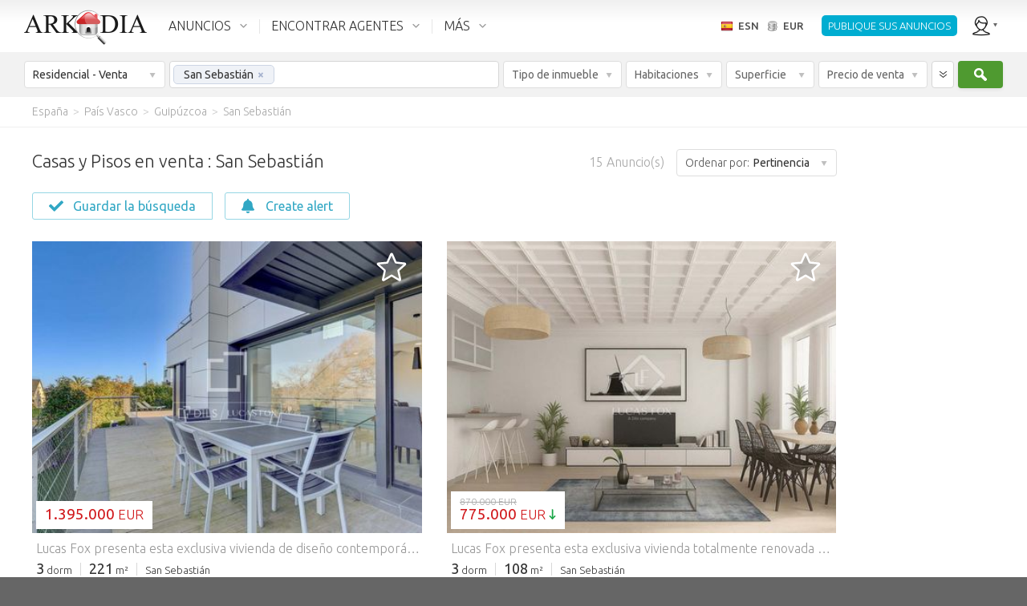

--- FILE ---
content_type: text/html; charset=utf-8
request_url: https://es.arkadia.com/venta/san-sebastian-g280729/
body_size: 57351
content:
<!DOCTYPE html><html class="ak_html_properties_for_sale_residential ak_chrome ak_esn" lang="es"><head> <meta charset="utf-8"><title>Anuncios inmobiliarios San Sebastián. Compraventa de casas, pisos, terrenos San Sebastián</title><meta name="description" content="Venta inmobiliaria San Sebastián: Todos los anuncios inmobiliarios entre particulares San Sebastián para la compraventa de casas, de pisos o de terrenos." /><meta name="viewport" content="width=device-width, initial-scale=1.0, maximum-scale=1.0, minimum-scale=1.0, user-scalable=no"><meta property="fb:app_id" content="195188513847063" />                      <meta property="og:type" content="website" /><meta property="og:url" content="https://es.arkadia.com/venta/san-sebastian-g280729/" /><meta property="og:title" content="Anuncios inmobiliarios San Sebastián. Compraventa de casas, pisos, terrenos San Sebastián" /><meta property="og:description" content="Venta inmobiliaria San Sebastián: Todos los anuncios inmobiliarios entre particulares San Sebastián para la compraventa de casas, de pisos o de terrenos." /><meta property="og:site_name" content="ArKadia" /><meta property="og:locale" content="es-ES" /><meta property="og:image" content="https://static.arkadia.com/images/akrooter/logos/arkadia/arkadia_logo_200x200_whitebg.png" /> <link rel="apple-touch-icon-precomposed" href="https://static.arkadia.com/images/akrooter/logos/arkadia/touch-icon-57x57-precomposed.png" /><link rel="apple-touch-icon-precomposed" sizes="72x72" href="https://static.arkadia.com/images/akrooter/logos/arkadia/touch-icon-72x72-precomposed.png" /><link rel="apple-touch-icon-precomposed" sizes="114x114" href="https://static.arkadia.com/images/akrooter/logos/arkadia/touch-icon-114x114-precomposed.png" /><link rel="apple-touch-icon-precomposed" sizes="144x144" href="https://static.arkadia.com/images/akrooter/logos/arkadia/touch-icon-144x144-precomposed.png" /><link rel="shortcut icon" href="https://static.arkadia.com/favicon.ico" />       <link rel="stylesheet" type="text/css" href="https://static.arkadia.com/js/simplePagination/simplePagination.css?ak_appversion=4.0.9483.53617" /><link rel="stylesheet" type="text/css" href="https://static.arkadia.com/css/akrooter/ak_gsearch.css?ak_appversion=4.0.9483.53617" /><link rel="stylesheet" type="text/css" href="//fonts.googleapis.com/css?family=Ubuntu:300,400,500,700,300italic,400italic,500italic,700italic&#38;subset=latin,greek,cyrillic" /><link rel="stylesheet" type="text/css" href="https://static.arkadia.com/js/jqueryui/jquery-ui.min.css?ak_appversion=4.0.9483.53617" /><link rel="stylesheet" type="text/css" href="https://static.arkadia.com/js/opentip/opentip.css?ak_appversion=4.0.9483.53617" /><link rel="stylesheet" type="text/css" href="https://static.arkadia.com/css/akrooter/ak_common.css?ak_appversion=4.0.9483.53617" />            <script src="https://static.arkadia.com/js/jquery/jquery.min.js?ak_appversion=4.0.9483.53617" type="text/javascript" charset="utf-8"></script><script src="https://static.arkadia.com/js/jquery/jquery-1.min.js?ak_appversion=4.0.9483.53617" type="text/javascript" charset="utf-8"></script><script src="https://static.arkadia.com/js/simplePagination/jquery.simplePagination.js?ak_appversion=4.0.9483.53617" type="text/javascript" charset="utf-8"></script><script src="https://static.arkadia.com/js/akrooter/ak_properties.js?ak_appversion=4.0.9483.53617" type="text/javascript" charset="utf-8"></script><script src="//pagead2.googlesyndication.com/pagead/js/adsbygoogle.js" type="text/javascript" charset="utf-8" async="async"></script><script src="https://static.arkadia.com/js/jqueryui/jquery-ui.min.js?ak_appversion=4.0.9483.53617" type="text/javascript" charset="utf-8"></script><script src="https://static.arkadia.com/js/html5shiv/html5shiv.min.js?ak_appversion=4.0.9483.53617" type="text/javascript" charset="utf-8"></script><script src="https://static.arkadia.com/js/selectivizr/selectivizr-min.js?ak_appversion=4.0.9483.53617" type="text/javascript" charset="utf-8"></script><script src="https://static.arkadia.com/js/parsley/parsley.min.js?ak_appversion=4.0.9483.53617" type="text/javascript" charset="utf-8"></script><script src="https://static.arkadia.com/js/opentip/opentip-jquery-excanvas.min.js?ak_appversion=4.0.9483.53617" type="text/javascript" charset="utf-8"></script><script src="https://static.arkadia.com/js/opentip/opentip-jquery.min.js?ak_appversion=4.0.9483.53617" type="text/javascript" charset="utf-8"></script><script src="https://static.arkadia.com/js/autoNumeric/autoNumeric.js?ak_appversion=4.0.9483.53617" type="text/javascript" charset="utf-8"></script><script src="https://static.arkadia.com/js/akrooter/ak_common.js?ak_appversion=4.0.9483.53617" type="text/javascript" charset="utf-8"></script><script src="https://static.arkadia.com/js/akrooter/ak_common.esn.js?ak_appversion=4.0.9483.53617" type="text/javascript" charset="utf-8"></script>    <link rel="alternate" hreflang="fr" href="https://fr.arkadia.com/vente/saint-sebastien-g280729/" />   <link rel="alternate" hreflang="en" href="https://en.arkadia.com/for-sale/donostia-san-sebastian-g280729/" />   <link rel="alternate" hreflang="ru" href="https://ru.arkadia.com/for-sale/san-sebast-yan-g280729/" />     <link rel="alternate" hreflang="de" href="https://de.arkadia.com/verkauf/donostia-san-sebastian-g280729/" />   <link rel="alternate" hreflang="it" href="https://it.arkadia.com/vendita/donostia-san-sebastian-g280729/" />   <link rel="alternate" hreflang="pt" href="https://pt.arkadia.com/venda/donostia-san-sebastian-g280729/" />   <link rel="alternate" hreflang="pl" href="https://pl.arkadia.com/na-sprzedaz/san-sebastian-g280729/" />   <link rel="alternate" hreflang="sv" href="https://sv.arkadia.com/till-salu/donostia-san-sebastian-g280729/" />    <link rel="canonical" href="https://es.arkadia.com/venta/san-sebastian-g280729/" />  <script type="text/javascript">
//<![CDATA[
ak_basehref = "https://es.arkadia.com";ak_staticbasehref = "https://static.arkadia.com";ak_appversion = "4.0.9483.53617";ak_currency_code = "EUR";ak_measurementsystem = 1;ak_userid = '1529816978';ak_useridbroker = null;ak_userwebmail = null;
//]]>
</script>  <script type="text/javascript">
//<![CDATA[
(function(i,s,o,g,r,a,m){i['GoogleAnalyticsObject']=r;i[r]=i[r]||function(){(i[r].q=i[r].q||[]).push(arguments)},i[r].l=1*new Date();a=s.createElement(o),m=s.getElementsByTagName(o)[0];a.async=1;a.src=g;m.parentNode.insertBefore(a,m)})(window,document,'script','//www.google-analytics.com/analytics.js','ga');ga('create', 'UA-35577273-1', {'cookieDomain': 'arkadia.com'});ga('send', 'pageview');
//]]>
</script>

<!-- Google tag (gtag.js) -->
<script async src="https://www.googletagmanager.com/gtag/js?id="></script>
<script>
	window.dataLayer = window.dataLayer || [];
	function gtag(){dataLayer.push(arguments);}
	gtag('js', new Date());

	
		gtag('config', '');
	
	
	    
</script>
   <script type="text/javascript" >
//<![CDATA[
(function(m,e,t,r,i,k,a){m[i]=m[i]||function(){(m[i].a=m[i].a||[]).push(arguments)};
m[i].l=1*new Date();k=e.createElement(t),a=e.getElementsByTagName(t)[0],k.async=1,k.src=r,a.parentNode.insertBefore(k,a)})
(window, document, "script", "https://mc.yandex.ru/metrika/tag.js", "ym");
ym(65579866, "init", {
clickmap:true,
trackLinks:true,
accurateTrackBounce:true
});
//]]>
</script><noscript><div><img src="https://mc.yandex.ru/watch/65579866" style="position:absolute; left:-9999px;" alt="" /></div></noscript> </head><body class="ak_main_body" itemscope="itemscope" itemtype="http://schema.org/WebPage">   
















  




  
<!-- DO NOT TRANSLATE BELOW THIS LINE -->
  


  
  
  
  
  
  
  
  
  
  
  
  
  <!-- use a datacache with a validity of 1 days if the user is not anonymous, else with a validity of 30 days --> 
  
  
    <header class="ak_main_header_bg" itemscope="itemscope" itemtype="http://schema.org/WPHeader">
      
      <nav class="ak_main_header">  
        
        <span class="ak_header_logo" itemscope="itemscope" itemtype="http://schema.org/Organization">
          <a href="https://es.arkadia.com/" itemprop="url">
            <img src="https://static.arkadia.com/images/akrooter/logos/arkadia/arkadia_logo_header2.png" alt="Arkadia.com" itemprop="logo" />
          </a>
        </span>
                  
        <div class="ak_header_mainmenu_cont">
              <ul class="ak_header_mainmenu ak_bkmenu">
                
                
                  
                <!-- in the cfgpages.xml we must always have: -->  
                <!-- menu.items[0] = properties -->
                <!-- menu.items[1] = forums -->
                <!-- menu.items[2] = blogs -->
                
                <li data-menupopupanimduration="0" class="ak_properties">
                  <a href="javascript:void(0);">ANUNCIOS</a>
                  
                    
                    
                    <ul>
                          
                            
                            
                                                
                            
                              <li>
                            
                              
                              <a href="https://es.arkadia.com/venta/">Venta</a>                    
                            
                              
                                
                                
                    <ul>
                          
                            
                            
                                                
                            
                              <li>
                            
                              
                              <a href="https://es.arkadia.com/venta/">Residencial</a>                    
                            
                              
                            
                            </li>
        
                          
                            
                            
                                                
                            
                              <li>
                            
                              
                              <a href="https://es.arkadia.com/venta/comercial/">Comercial</a>                    
                            
                              
                            
                            </li>
        
                          
                        </ul>
                  
                              
                            
                            </li>
        
                          
                            
                            
                                                
                            
                              <li>
                            
                              
                              <a href="https://es.arkadia.com/viager/">Viager</a>                    
                            
                              
                            
                            </li>
        
                          
                            
                            
                                                
                            
                              <li>
                            
                              
                              <a href="https://es.arkadia.com/alquiler/">Alquiler de larga temporada</a>                    
                            
                              
                                
                                
                    <ul>
                          
                            
                            
                                                
                            
                              <li>
                            
                              
                              <a href="https://es.arkadia.com/alquiler/">Residencial</a>                    
                            
                              
                            
                            </li>
        
                          
                            
                            
                                                
                            
                              <li>
                            
                              
                              <a href="https://es.arkadia.com/alquiler/comercial/">Comercial</a>                    
                            
                              
                            
                            </li>
        
                          
                        </ul>
                  
                              
                            
                            </li>
        
                          
                            
                            
                                                
                            
                              <li>
                            
                              
                              <a href="https://es.arkadia.com/alquiler-vacacional/">Alquiler vacacional</a>                    
                            
                              
                            
                            </li>
        
                          
                            
                            
                                                
                            
                              <li>
                            
                              
                              <a href="https://es.arkadia.com/anadir-un-anuncio/">Añadir un anuncio</a>                    
                            
                              
                            
                            </li>
        
                          
                        </ul>
                  
                  
                </li>
				
                <li data-menupopupanimduration="0" class="ak_community">
                  <a href="javascript:void(0);">ENCONTRAR AGENTES</a>
                  <ul>
                    <li>
                      <a href="https://es.arkadia.com/encontrar-un-agente/">Encontrar Agentes</a>
                      
                    </li>
                    <li>
                      <a href="https://es.arkadia.com/estimar-mi-propiedad/">Estimar un inmueble</a>
                      
                    </li>
					<li>
                      <a href="https://es.arkadia.com/precio-inmobiliario/">Precio del m² por ciudad</a>
                      
                    </li>
                  </ul>
                </li>
                
                
                  <li data-menupopupanimduration="0" class="ak_more">
                    <a href="javascript:void(0);">MÁS</a>
                    <ul>
                      
                                            
                        
                          <li>
                        
                          
                          <a href="https://es.arkadia.com/servicios-para-agencias/">Ofertas reservadas a los profesionales</a>                    
                        
                          
                        
                        </li>
    
                      
                                            
                        
                          <li>
                        
                          
                          <a href="https://es.arkadia.com/buscar/">Búsqueda por palabra clave</a>                    
                        
                          
                        
                        </li>
    
                      
                                            
                        
                          <li>
                        
                          
                          <a href="https://es.arkadia.com/acerca-de/">Acerca de</a>                    
                        
                          
                            
                            
                    <ul>
                          
                            
                            
                                                
                            
                              <li>
                            
                              
                              <a href="https://es.arkadia.com/acerca-de/aviso-legal/">Aviso legal</a>                    
                            
                              
                            
                            </li>
        
                          
                            
                            
                                                
                            
                              <li>
                            
                              
                              <a href="https://es.arkadia.com/acerca-de/politica-de-privacidad/">Política de Privacidad</a>                    
                            
                              
                            
                            </li>
        
                          
                            
                            
                                                
                            
                              <li>
                            
                              
                              <a href="https://es.arkadia.com/acerca-de/contacto/">Contáctenos</a>                    
                            
                              
                            
                            </li>
        
                          
                            
                            
                                                
                            
                              <li>
                            
                              
                              <a href="https://es.arkadia.com/acerca-de/ofertas-de-empleo/">Trabaje con nosotros</a>                    
                            
                              
                            
                            </li>
        
                          
                            
                            
                                                
                            
                              <li>
                            
                              
                              <a href="https://es.arkadia.com/acerca-de/asociacion/">Asociación</a>                    
                            
                              
                            
                            </li>
        
                          
                        </ul>
                  
                          
                        
                        </li>
    
                      
                    </ul>
                  </li>
                
              
              </ul>
            </div>
          
        <ul class="ak_header_languagemenu ak_bkmenu">
          <li>
            <a href="javascript:void(0);">
              <span style="background-image:url('https://static.arkadia.com/images/akrooter/flags/lang/shiny/16/es.png')">ESN</span>
              <span>EUR</span>
            </a>    
            <ul>
              <li>
                <div class="ak_languages">
                  <div class="title">Idioma</div>
                  
                    <a hreflang="de" class="ak_ico_deu" href="https://de.arkadia.com/verkauf/donostia-san-sebastian-g280729/">Deutsch</a>
                    <a hreflang="en" class="ak_ico_enu" href="https://en.arkadia.com/for-sale/donostia-san-sebastian-g280729/">English</a>
                    <a hreflang="es" class="ak_ico_esn ak_current" href="https://es.arkadia.com/">Español</a>
                    <a hreflang="fr" class="ak_ico_fra" href="https://fr.arkadia.com/vente/saint-sebastien-g280729/">Français</a>
                    <a hreflang="pt" class="ak_ico_ptg" href="https://pt.arkadia.com/venda/donostia-san-sebastian-g280729/">Português</a>
                    <a hreflang="it" class="ak_ico_ita" href="https://it.arkadia.com/vendita/donostia-san-sebastian-g280729/">Italiano</a>
                    <a hreflang="sv" class="ak_ico_sve" href="https://sv.arkadia.com/till-salu/donostia-san-sebastian-g280729/">Svenska</a>
					<a hreflang="pl" class="ak_ico_plk" href="https://pl.arkadia.com/na-sprzedaz/san-sebastian-g280729/">Polski</a> 
					<a hreflang="nl" class="ak_ico_nld" href="https://nl.arkadia.com/te-koop/donostia-san-sebastian-g280729/">Nederlands</a> 
					<a hreflang="ro" class="ak_ico_rom" href="https://ro.arkadia.com/de-vanzare/donostia-san-sebastian-g280729/">Română</a> 
					<a hreflang="ru" class="ak_ico_rus" href="https://ru.arkadia.com/for-sale/san-sebast-yan-g280729/">Русский</a>    
                  
                </div>
                <div class="ak_currencies">
                  <div class="title">Moneda</div>
                  <a href="javascript:void(0);" onclick="ak_changeCurrency('EUR');return false;" class="ak_ico_eur ak_current"><b>EUR</b> Euro</a>
                  <a href="javascript:void(0);" onclick="ak_changeCurrency('USD');return false;" class="ak_ico_usd"><b>USD</b> Dólar de EE.UU.</a>
                  <a href="javascript:void(0);" onclick="ak_changeCurrency('GBP');return false;" class="ak_ico_gbp"><b>GBP</b> Libra esterlina</a>
                  <a href="javascript:void(0);" onclick="ak_changeCurrency('RUB');return false;" class="ak_ico_rub"><b>RUB</b> Rublo ruso</a>
                  <a href="javascript:void(0);" onclick="ak_changeCurrency('PLN');return false;" class="ak_ico_pln"><b>PLN</b> Zloty polaco</a>
                  <form action="https://es.arkadia.com/" method="get">
                     <div id="552c48983cf544f4b1a1c467c21d8ebf" class="ak_selectdropdown_1 ak_selectdropdown_1_2 ak_input2 ignore currencies"    > <div class="edit"> <div class="inner"> <span class="caption" data-caption="Otras monedas" data-caption_filled="">Otras monedas</span> <span class="btn"></span> </div> </div> <div class="popup">  <h6>Otras monedas</h6><ul><li> <input data-parsley-class-handler="#552c48983cf544f4b1a1c467c21d8ebf" data-parsley-errors-container="#552c48983cf544f4b1a1c467c21d8ebf" data-parsley-multiple="552c48983cf544f4b1a1c467c21d8ebf" data-parsley-required="false" id="ca6ec875454b4c0ca6b9e03857979a91" name="ak_currency_code" type="radio" value="AFN" /> <label for="ca6ec875454b4c0ca6b9e03857979a91"><b>AFN</b> Afgani afgano</label></li><li> <input data-parsley-class-handler="#552c48983cf544f4b1a1c467c21d8ebf" data-parsley-errors-container="#552c48983cf544f4b1a1c467c21d8ebf" data-parsley-multiple="552c48983cf544f4b1a1c467c21d8ebf" data-parsley-required="false" id="defb0ce914fa4c14a00b04212243cd36" name="ak_currency_code" type="radio" value="ZAR" /> <label for="defb0ce914fa4c14a00b04212243cd36"><b>ZAR</b> África del Sur Rand</label></li><li> <input data-parsley-class-handler="#552c48983cf544f4b1a1c467c21d8ebf" data-parsley-errors-container="#552c48983cf544f4b1a1c467c21d8ebf" data-parsley-multiple="552c48983cf544f4b1a1c467c21d8ebf" data-parsley-required="false" id="a68f68fab6ae415383755025cda7b0df" name="ak_currency_code" type="radio" value="THB" /> <label for="a68f68fab6ae415383755025cda7b0df"><b>THB</b> Baht tailandés</label></li><li> <input data-parsley-class-handler="#552c48983cf544f4b1a1c467c21d8ebf" data-parsley-errors-container="#552c48983cf544f4b1a1c467c21d8ebf" data-parsley-multiple="552c48983cf544f4b1a1c467c21d8ebf" data-parsley-required="false" id="c3c7fe866d0c42e889e5f52aaa4167fc" name="ak_currency_code" type="radio" value="ETB" /> <label for="c3c7fe866d0c42e889e5f52aaa4167fc"><b>ETB</b> Birr etíope</label></li><li> <input data-parsley-class-handler="#552c48983cf544f4b1a1c467c21d8ebf" data-parsley-errors-container="#552c48983cf544f4b1a1c467c21d8ebf" data-parsley-multiple="552c48983cf544f4b1a1c467c21d8ebf" data-parsley-required="false" id="32665cb982614753b114a8ab10b5a9a5" name="ak_currency_code" type="radio" value="GHS" /> <label for="32665cb982614753b114a8ab10b5a9a5"><b>GHS</b> Cedi Gana</label></li><li> <input data-parsley-class-handler="#552c48983cf544f4b1a1c467c21d8ebf" data-parsley-errors-container="#552c48983cf544f4b1a1c467c21d8ebf" data-parsley-multiple="552c48983cf544f4b1a1c467c21d8ebf" data-parsley-required="false" id="99cc156abfd64c3685f4181267117abd" name="ak_currency_code" type="radio" value="XPF" /> <label for="99cc156abfd64c3685f4181267117abd"><b>XPF</b> CFP franc</label></li><li> <input data-parsley-class-handler="#552c48983cf544f4b1a1c467c21d8ebf" data-parsley-errors-container="#552c48983cf544f4b1a1c467c21d8ebf" data-parsley-multiple="552c48983cf544f4b1a1c467c21d8ebf" data-parsley-required="false" id="fb7cb4a4cace48cbac2ba03cd6342f52" name="ak_currency_code" type="radio" value="CZK" /> <label for="fb7cb4a4cace48cbac2ba03cd6342f52"><b>CZK</b> Corona checa</label></li><li> <input data-parsley-class-handler="#552c48983cf544f4b1a1c467c21d8ebf" data-parsley-errors-container="#552c48983cf544f4b1a1c467c21d8ebf" data-parsley-multiple="552c48983cf544f4b1a1c467c21d8ebf" data-parsley-required="false" id="bfb4167defc942a5be7e8345f326d289" name="ak_currency_code" type="radio" value="DKK" /> <label for="bfb4167defc942a5be7e8345f326d289"><b>DKK</b> Corona danesa</label></li><li> <input data-parsley-class-handler="#552c48983cf544f4b1a1c467c21d8ebf" data-parsley-errors-container="#552c48983cf544f4b1a1c467c21d8ebf" data-parsley-multiple="552c48983cf544f4b1a1c467c21d8ebf" data-parsley-required="false" id="1e3f71d47842485c899652cd648d60b3" name="ak_currency_code" type="radio" value="NOK" /> <label for="1e3f71d47842485c899652cd648d60b3"><b>NOK</b> Corona noruega</label></li><li> <input data-parsley-class-handler="#552c48983cf544f4b1a1c467c21d8ebf" data-parsley-errors-container="#552c48983cf544f4b1a1c467c21d8ebf" data-parsley-multiple="552c48983cf544f4b1a1c467c21d8ebf" data-parsley-required="false" id="238f7170760647df93e42b3ea9c654a3" name="ak_currency_code" type="radio" value="SEK" /> <label for="238f7170760647df93e42b3ea9c654a3"><b>SEK</b> Corona sueca</label></li><li> <input data-parsley-class-handler="#552c48983cf544f4b1a1c467c21d8ebf" data-parsley-errors-container="#552c48983cf544f4b1a1c467c21d8ebf" data-parsley-multiple="552c48983cf544f4b1a1c467c21d8ebf" data-parsley-required="false" id="d2d4368bbed34b5ba90a9b39f47677e0" name="ak_currency_code" type="radio" value="DZD" /> <label for="d2d4368bbed34b5ba90a9b39f47677e0"><b>DZD</b> Dinar argelino</label></li><li> <input data-parsley-class-handler="#552c48983cf544f4b1a1c467c21d8ebf" data-parsley-errors-container="#552c48983cf544f4b1a1c467c21d8ebf" data-parsley-multiple="552c48983cf544f4b1a1c467c21d8ebf" data-parsley-required="false" id="c3ad8ba41c9642008372d6e24510a6a4" name="ak_currency_code" type="radio" value="BHD" /> <label for="c3ad8ba41c9642008372d6e24510a6a4"><b>BHD</b> Dinar bareiní</label></li><li> <input data-parsley-class-handler="#552c48983cf544f4b1a1c467c21d8ebf" data-parsley-errors-container="#552c48983cf544f4b1a1c467c21d8ebf" data-parsley-multiple="552c48983cf544f4b1a1c467c21d8ebf" data-parsley-required="false" id="31a0157541884862bb13d641f801ec07" name="ak_currency_code" type="radio" value="IQD" /> <label for="31a0157541884862bb13d641f801ec07"><b>IQD</b> Dinar iraquí</label></li><li> <input data-parsley-class-handler="#552c48983cf544f4b1a1c467c21d8ebf" data-parsley-errors-container="#552c48983cf544f4b1a1c467c21d8ebf" data-parsley-multiple="552c48983cf544f4b1a1c467c21d8ebf" data-parsley-required="false" id="3ea43027aff444b8a075bc2ffb0ead28" name="ak_currency_code" type="radio" value="KWD" /> <label for="3ea43027aff444b8a075bc2ffb0ead28"><b>KWD</b> Dinar kuwaití</label></li><li> <input data-parsley-class-handler="#552c48983cf544f4b1a1c467c21d8ebf" data-parsley-errors-container="#552c48983cf544f4b1a1c467c21d8ebf" data-parsley-multiple="552c48983cf544f4b1a1c467c21d8ebf" data-parsley-required="false" id="d7cce04027e44e4eb33e1766decedc2c" name="ak_currency_code" type="radio" value="MKD" /> <label for="d7cce04027e44e4eb33e1766decedc2c"><b>MKD</b> Dinar macedonio</label></li><li> <input data-parsley-class-handler="#552c48983cf544f4b1a1c467c21d8ebf" data-parsley-errors-container="#552c48983cf544f4b1a1c467c21d8ebf" data-parsley-multiple="552c48983cf544f4b1a1c467c21d8ebf" data-parsley-required="false" id="a7f77644859c4a178c41c2118f1c1ad9" name="ak_currency_code" type="radio" value="RSD" /> <label for="a7f77644859c4a178c41c2118f1c1ad9"><b>RSD</b> Dinar serbio</label></li><li> <input data-parsley-class-handler="#552c48983cf544f4b1a1c467c21d8ebf" data-parsley-errors-container="#552c48983cf544f4b1a1c467c21d8ebf" data-parsley-multiple="552c48983cf544f4b1a1c467c21d8ebf" data-parsley-required="false" id="a688f71724754b0eb52ccb86dc5217c8" name="ak_currency_code" type="radio" value="MAD" /> <label for="a688f71724754b0eb52ccb86dc5217c8"><b>MAD</b> Dirham marroquí</label></li><li> <input data-parsley-class-handler="#552c48983cf544f4b1a1c467c21d8ebf" data-parsley-errors-container="#552c48983cf544f4b1a1c467c21d8ebf" data-parsley-multiple="552c48983cf544f4b1a1c467c21d8ebf" data-parsley-required="false" id="75b5deddbe8c44b2a6f9d78c45a07c16" name="ak_currency_code" type="radio" value="AUD" /> <label for="75b5deddbe8c44b2a6f9d78c45a07c16"><b>AUD</b> Dólar australiano</label></li><li> <input data-parsley-class-handler="#552c48983cf544f4b1a1c467c21d8ebf" data-parsley-errors-container="#552c48983cf544f4b1a1c467c21d8ebf" data-parsley-multiple="552c48983cf544f4b1a1c467c21d8ebf" data-parsley-required="false" id="29713d4ba21a4897a541f2339e70dd76" name="ak_currency_code" type="radio" value="BSD" /> <label for="29713d4ba21a4897a541f2339e70dd76"><b>BSD</b> Dólar bahameño</label></li><li> <input data-parsley-class-handler="#552c48983cf544f4b1a1c467c21d8ebf" data-parsley-errors-container="#552c48983cf544f4b1a1c467c21d8ebf" data-parsley-multiple="552c48983cf544f4b1a1c467c21d8ebf" data-parsley-required="false" id="3ebf068621de4bde8db2804549d53112" name="ak_currency_code" type="radio" value="CAD" /> <label for="3ebf068621de4bde8db2804549d53112"><b>CAD</b> Dólar canadiense</label></li><li> <input data-parsley-class-handler="#552c48983cf544f4b1a1c467c21d8ebf" data-parsley-errors-container="#552c48983cf544f4b1a1c467c21d8ebf" data-parsley-multiple="552c48983cf544f4b1a1c467c21d8ebf" data-parsley-required="false" id="89f0e199b1234c4d8c9ca1fcf19e9ca0" name="ak_currency_code" type="radio" value="BBD" /> <label for="89f0e199b1234c4d8c9ca1fcf19e9ca0"><b>BBD</b> Dólar de Barbados</label></li><li> <input data-parsley-class-handler="#552c48983cf544f4b1a1c467c21d8ebf" data-parsley-errors-container="#552c48983cf544f4b1a1c467c21d8ebf" data-parsley-multiple="552c48983cf544f4b1a1c467c21d8ebf" data-parsley-required="false" id="0c252ac1bd6e4039b9d5c278e96cec21" name="ak_currency_code" type="radio" value="NZD" /> <label for="0c252ac1bd6e4039b9d5c278e96cec21"><b>NZD</b> Dólar de Nueva Zelanda</label></li><li> <input data-parsley-class-handler="#552c48983cf544f4b1a1c467c21d8ebf" data-parsley-errors-container="#552c48983cf544f4b1a1c467c21d8ebf" data-parsley-multiple="552c48983cf544f4b1a1c467c21d8ebf" data-parsley-required="false" id="dabea9556e434785a46162097be8fad6" name="ak_currency_code" type="radio" value="SGD" /> <label for="dabea9556e434785a46162097be8fad6"><b>SGD</b> Dólar de Singapur</label></li><li> <input data-parsley-class-handler="#552c48983cf544f4b1a1c467c21d8ebf" data-parsley-errors-container="#552c48983cf544f4b1a1c467c21d8ebf" data-parsley-multiple="552c48983cf544f4b1a1c467c21d8ebf" data-parsley-required="false" id="832c605d97ce48e089c9452ceb578f6b" name="ak_currency_code" type="radio" value="XCD" /> <label for="832c605d97ce48e089c9452ceb578f6b"><b>XCD</b> Dólar del Caribe Oriental</label></li><li> <input data-parsley-class-handler="#552c48983cf544f4b1a1c467c21d8ebf" data-parsley-errors-container="#552c48983cf544f4b1a1c467c21d8ebf" data-parsley-multiple="552c48983cf544f4b1a1c467c21d8ebf" data-parsley-required="false" id="243ede204e4547e5bdf793354f5d665c" name="ak_currency_code" type="radio" value="VND" /> <label for="243ede204e4547e5bdf793354f5d665c"><b>VND</b> Dong vietnamita</label></li><li> <input data-parsley-class-handler="#552c48983cf544f4b1a1c467c21d8ebf" data-parsley-errors-container="#552c48983cf544f4b1a1c467c21d8ebf" data-parsley-multiple="552c48983cf544f4b1a1c467c21d8ebf" data-parsley-required="false" id="2dc009cc4dd548f68a77a22b42967dcc" name="ak_currency_code" type="radio" value="AMD" /> <label for="2dc009cc4dd548f68a77a22b42967dcc"><b>AMD</b> Dram armenio</label></li><li> <input data-parsley-class-handler="#552c48983cf544f4b1a1c467c21d8ebf" data-parsley-errors-container="#552c48983cf544f4b1a1c467c21d8ebf" data-parsley-multiple="552c48983cf544f4b1a1c467c21d8ebf" data-parsley-required="false" id="cefd285caa3c436dba29ecdf7e8c0aba" name="ak_currency_code" type="radio" value="AED" /> <label for="cefd285caa3c436dba29ecdf7e8c0aba"><b>AED</b> Emiratos Árabes Unidos dirham</label></li><li> <input data-parsley-class-handler="#552c48983cf544f4b1a1c467c21d8ebf" data-parsley-errors-container="#552c48983cf544f4b1a1c467c21d8ebf" data-parsley-multiple="552c48983cf544f4b1a1c467c21d8ebf" data-parsley-required="false" id="f61764e1da2d4f80b18a6ba24205fb34" name="ak_currency_code" type="radio" value="AWG" /> <label for="f61764e1da2d4f80b18a6ba24205fb34"><b>AWG</b> Florín arubeño</label></li><li> <input data-parsley-class-handler="#552c48983cf544f4b1a1c467c21d8ebf" data-parsley-errors-container="#552c48983cf544f4b1a1c467c21d8ebf" data-parsley-multiple="552c48983cf544f4b1a1c467c21d8ebf" data-parsley-required="false" id="e2ae69f826444154807c87316be84132" name="ak_currency_code" type="radio" value="HUF" /> <label for="e2ae69f826444154807c87316be84132"><b>HUF</b> Florín húngaro</label></li><li> <input data-parsley-class-handler="#552c48983cf544f4b1a1c467c21d8ebf" data-parsley-errors-container="#552c48983cf544f4b1a1c467c21d8ebf" data-parsley-multiple="552c48983cf544f4b1a1c467c21d8ebf" data-parsley-required="false" id="1accea9f8a4e4672abe8a87919aa6516" name="ak_currency_code" type="radio" value="CHF" /> <label for="1accea9f8a4e4672abe8a87919aa6516"><b>CHF</b> Franco suizo</label></li><li> <input data-parsley-class-handler="#552c48983cf544f4b1a1c467c21d8ebf" data-parsley-errors-container="#552c48983cf544f4b1a1c467c21d8ebf" data-parsley-multiple="552c48983cf544f4b1a1c467c21d8ebf" data-parsley-required="false" id="eb484ce91fdf49e79ad364dc489e87fa" name="ak_currency_code" type="radio" value="UAH" /> <label for="eb484ce91fdf49e79ad364dc489e87fa"><b>UAH</b> Grivna ucraniano</label></li><li> <input data-parsley-class-handler="#552c48983cf544f4b1a1c467c21d8ebf" data-parsley-errors-container="#552c48983cf544f4b1a1c467c21d8ebf" data-parsley-multiple="552c48983cf544f4b1a1c467c21d8ebf" data-parsley-required="false" id="961251f36a8d4b738967db19ba4adf48" name="ak_currency_code" type="radio" value="HRK" /> <label for="961251f36a8d4b738967db19ba4adf48"><b>HRK</b> Kuna croata</label></li><li> <input data-parsley-class-handler="#552c48983cf544f4b1a1c467c21d8ebf" data-parsley-errors-container="#552c48983cf544f4b1a1c467c21d8ebf" data-parsley-multiple="552c48983cf544f4b1a1c467c21d8ebf" data-parsley-required="false" id="89b2580234bd4eadb3eb6d9c8c841613" name="ak_currency_code" type="radio" value="AOA" /> <label for="89b2580234bd4eadb3eb6d9c8c841613"><b>AOA</b> Kwanza angoleño</label></li><li> <input data-parsley-class-handler="#552c48983cf544f4b1a1c467c21d8ebf" data-parsley-errors-container="#552c48983cf544f4b1a1c467c21d8ebf" data-parsley-multiple="552c48983cf544f4b1a1c467c21d8ebf" data-parsley-required="false" id="c9978969bd1540f2933b6e720ae4ca3b" name="ak_currency_code" type="radio" value="GEL" /> <label for="c9978969bd1540f2933b6e720ae4ca3b"><b>GEL</b> Lari georgiano</label></li><li> <input data-parsley-class-handler="#552c48983cf544f4b1a1c467c21d8ebf" data-parsley-errors-container="#552c48983cf544f4b1a1c467c21d8ebf" data-parsley-multiple="552c48983cf544f4b1a1c467c21d8ebf" data-parsley-required="false" id="f129ccf014054c5a927d253857448bc6" name="ak_currency_code" type="radio" value="LVL" /> <label for="f129ccf014054c5a927d253857448bc6"><b>LVL</b> Lats letón</label></li><li> <input data-parsley-class-handler="#552c48983cf544f4b1a1c467c21d8ebf" data-parsley-errors-container="#552c48983cf544f4b1a1c467c21d8ebf" data-parsley-multiple="552c48983cf544f4b1a1c467c21d8ebf" data-parsley-required="false" id="51ad04ffdc98435cb5af28aa7c24bf13" name="ak_currency_code" type="radio" value="ALL" /> <label for="51ad04ffdc98435cb5af28aa7c24bf13"><b>ALL</b> Lek albanés</label></li><li> <input data-parsley-class-handler="#552c48983cf544f4b1a1c467c21d8ebf" data-parsley-errors-container="#552c48983cf544f4b1a1c467c21d8ebf" data-parsley-multiple="552c48983cf544f4b1a1c467c21d8ebf" data-parsley-required="false" id="1dd3abb41fd64c16ba2d8363453dfe39" name="ak_currency_code" type="radio" value="MDL" /> <label for="1dd3abb41fd64c16ba2d8363453dfe39"><b>MDL</b> Leu moldavo</label></li><li> <input data-parsley-class-handler="#552c48983cf544f4b1a1c467c21d8ebf" data-parsley-errors-container="#552c48983cf544f4b1a1c467c21d8ebf" data-parsley-multiple="552c48983cf544f4b1a1c467c21d8ebf" data-parsley-required="false" id="5bfcd158554344bb9cccb14fbeea1778" name="ak_currency_code" type="radio" value="RON" /> <label for="5bfcd158554344bb9cccb14fbeea1778"><b>RON</b> Leu rumano</label></li><li> <input data-parsley-class-handler="#552c48983cf544f4b1a1c467c21d8ebf" data-parsley-errors-container="#552c48983cf544f4b1a1c467c21d8ebf" data-parsley-multiple="552c48983cf544f4b1a1c467c21d8ebf" data-parsley-required="false" id="51d480d61ce94b4ea7ba1d883656217c" name="ak_currency_code" type="radio" value="BGN" /> <label for="51d480d61ce94b4ea7ba1d883656217c"><b>BGN</b> Lev búlgaro</label></li><li> <input data-parsley-class-handler="#552c48983cf544f4b1a1c467c21d8ebf" data-parsley-errors-container="#552c48983cf544f4b1a1c467c21d8ebf" data-parsley-multiple="552c48983cf544f4b1a1c467c21d8ebf" data-parsley-required="false" id="decf76b31f234765b272d52ca0e40736" name="ak_currency_code" type="radio" value="CYP" /> <label for="decf76b31f234765b272d52ca0e40736"><b>CYP</b> Libra chipriota</label></li><li> <input data-parsley-class-handler="#552c48983cf544f4b1a1c467c21d8ebf" data-parsley-errors-container="#552c48983cf544f4b1a1c467c21d8ebf" data-parsley-multiple="552c48983cf544f4b1a1c467c21d8ebf" data-parsley-required="false" id="bd5302e0ffee47e4b59ec73f9ba99fbc" name="ak_currency_code" type="radio" value="EGP" /> <label for="bd5302e0ffee47e4b59ec73f9ba99fbc"><b>EGP</b> Libra egipcia</label></li><li> <input data-parsley-class-handler="#552c48983cf544f4b1a1c467c21d8ebf" data-parsley-errors-container="#552c48983cf544f4b1a1c467c21d8ebf" data-parsley-multiple="552c48983cf544f4b1a1c467c21d8ebf" data-parsley-required="false" id="f6e9905259014f1abaddbd2272bd9cd8" name="ak_currency_code" type="radio" value="SDG" /> <label for="f6e9905259014f1abaddbd2272bd9cd8"><b>SDG</b> Libra sudanesa</label></li><li> <input data-parsley-class-handler="#552c48983cf544f4b1a1c467c21d8ebf" data-parsley-errors-container="#552c48983cf544f4b1a1c467c21d8ebf" data-parsley-multiple="552c48983cf544f4b1a1c467c21d8ebf" data-parsley-required="false" id="4630c5c5bcce4cb5a1b40e9d111c27a9" name="ak_currency_code" type="radio" value="TRY" /> <label for="4630c5c5bcce4cb5a1b40e9d111c27a9"><b>TRY</b> Lira turca</label></li><li> <input data-parsley-class-handler="#552c48983cf544f4b1a1c467c21d8ebf" data-parsley-errors-container="#552c48983cf544f4b1a1c467c21d8ebf" data-parsley-multiple="552c48983cf544f4b1a1c467c21d8ebf" data-parsley-required="false" id="646c3ba260f245c49474b1eea251e56d" name="ak_currency_code" type="radio" value="AZN" /> <label for="646c3ba260f245c49474b1eea251e56d"><b>AZN</b> Manat azerbaiyano</label></li><li> <input data-parsley-class-handler="#552c48983cf544f4b1a1c467c21d8ebf" data-parsley-errors-container="#552c48983cf544f4b1a1c467c21d8ebf" data-parsley-multiple="552c48983cf544f4b1a1c467c21d8ebf" data-parsley-required="false" id="9387736da8dc47b7a7c50c075c797b00" name="ak_currency_code" type="radio" value="TMT" /> <label for="9387736da8dc47b7a7c50c075c797b00"><b>TMT</b> Manat turcomano</label></li><li> <input data-parsley-class-handler="#552c48983cf544f4b1a1c467c21d8ebf" data-parsley-errors-container="#552c48983cf544f4b1a1c467c21d8ebf" data-parsley-multiple="552c48983cf544f4b1a1c467c21d8ebf" data-parsley-required="false" id="dc510b000a534b60bb52ecb8d5c7212a" name="ak_currency_code" type="radio" value="ILS" /> <label for="dc510b000a534b60bb52ecb8d5c7212a"><b>ILS</b> Nuevo shéquel</label></li><li> <input data-parsley-class-handler="#552c48983cf544f4b1a1c467c21d8ebf" data-parsley-errors-container="#552c48983cf544f4b1a1c467c21d8ebf" data-parsley-multiple="552c48983cf544f4b1a1c467c21d8ebf" data-parsley-required="false" id="be1e554d3b794071a06ce7e948e9a070" name="ak_currency_code" type="radio" value="ARS" /> <label for="be1e554d3b794071a06ce7e948e9a070"><b>ARS</b> Peso argentino</label></li><li> <input data-parsley-class-handler="#552c48983cf544f4b1a1c467c21d8ebf" data-parsley-errors-container="#552c48983cf544f4b1a1c467c21d8ebf" data-parsley-multiple="552c48983cf544f4b1a1c467c21d8ebf" data-parsley-required="false" id="e71f270c9d5248a4928a6fd3af8bda6d" name="ak_currency_code" type="radio" value="CLP" /> <label for="e71f270c9d5248a4928a6fd3af8bda6d"><b>CLP</b> Peso chileno</label></li><li> <input data-parsley-class-handler="#552c48983cf544f4b1a1c467c21d8ebf" data-parsley-errors-container="#552c48983cf544f4b1a1c467c21d8ebf" data-parsley-multiple="552c48983cf544f4b1a1c467c21d8ebf" data-parsley-required="false" id="665808b6388345e084587b1ae14529d3" name="ak_currency_code" type="radio" value="COP" /> <label for="665808b6388345e084587b1ae14529d3"><b>COP</b> Peso Colombiano</label></li><li> <input data-parsley-class-handler="#552c48983cf544f4b1a1c467c21d8ebf" data-parsley-errors-container="#552c48983cf544f4b1a1c467c21d8ebf" data-parsley-multiple="552c48983cf544f4b1a1c467c21d8ebf" data-parsley-required="false" id="51cdcd8f51564354ab541a08047ae86e" name="ak_currency_code" type="radio" value="PHP" /> <label for="51cdcd8f51564354ab541a08047ae86e"><b>PHP</b> Peso filipino</label></li><li> <input data-parsley-class-handler="#552c48983cf544f4b1a1c467c21d8ebf" data-parsley-errors-container="#552c48983cf544f4b1a1c467c21d8ebf" data-parsley-multiple="552c48983cf544f4b1a1c467c21d8ebf" data-parsley-required="false" id="17439f89eea64e05b0d07ef6691954e1" name="ak_currency_code" type="radio" value="MXN" /> <label for="17439f89eea64e05b0d07ef6691954e1"><b>MXN</b> Peso Mexicano</label></li><li> <input data-parsley-class-handler="#552c48983cf544f4b1a1c467c21d8ebf" data-parsley-errors-container="#552c48983cf544f4b1a1c467c21d8ebf" data-parsley-multiple="552c48983cf544f4b1a1c467c21d8ebf" data-parsley-required="false" id="be7719fc0c454e0e860371e0358250fb" name="ak_currency_code" type="radio" value="BWP" /> <label for="be7719fc0c454e0e860371e0358250fb"><b>BWP</b> Pula botsuana</label></li><li> <input data-parsley-class-handler="#552c48983cf544f4b1a1c467c21d8ebf" data-parsley-errors-container="#552c48983cf544f4b1a1c467c21d8ebf" data-parsley-multiple="552c48983cf544f4b1a1c467c21d8ebf" data-parsley-required="false" id="fc67313d567243f983815619b7d116ab" name="ak_currency_code" type="radio" value="BRL" /> <label for="fc67313d567243f983815619b7d116ab"><b>BRL</b> real Brasil</label></li><li> <input data-parsley-class-handler="#552c48983cf544f4b1a1c467c21d8ebf" data-parsley-errors-container="#552c48983cf544f4b1a1c467c21d8ebf" data-parsley-multiple="552c48983cf544f4b1a1c467c21d8ebf" data-parsley-required="false" id="4ffabe45d30f4a4884bf88dc203a958d" name="ak_currency_code" type="radio" value="IRR" /> <label for="4ffabe45d30f4a4884bf88dc203a958d"><b>IRR</b> Rial iraní</label></li><li> <input data-parsley-class-handler="#552c48983cf544f4b1a1c467c21d8ebf" data-parsley-errors-container="#552c48983cf544f4b1a1c467c21d8ebf" data-parsley-multiple="552c48983cf544f4b1a1c467c21d8ebf" data-parsley-required="false" id="e55b0a563fb749e6ba1bb337425ce925" name="ak_currency_code" type="radio" value="MYR" /> <label for="e55b0a563fb749e6ba1bb337425ce925"><b>MYR</b> Ringgit malayo</label></li><li> <input data-parsley-class-handler="#552c48983cf544f4b1a1c467c21d8ebf" data-parsley-errors-container="#552c48983cf544f4b1a1c467c21d8ebf" data-parsley-multiple="552c48983cf544f4b1a1c467c21d8ebf" data-parsley-required="false" id="8c97bb2417bb4520a7812a2c7134126d" name="ak_currency_code" type="radio" value="SAR" /> <label for="8c97bb2417bb4520a7812a2c7134126d"><b>SAR</b> Riyal saudí</label></li><li> <input data-parsley-class-handler="#552c48983cf544f4b1a1c467c21d8ebf" data-parsley-errors-container="#552c48983cf544f4b1a1c467c21d8ebf" data-parsley-multiple="552c48983cf544f4b1a1c467c21d8ebf" data-parsley-required="false" id="cb5293e1c2114048a4b93b1080f7fb37" name="ak_currency_code" type="radio" value="BYR" /> <label for="cb5293e1c2114048a4b93b1080f7fb37"><b>BYR</b> Rublo bielorruso</label></li><li> <input data-parsley-class-handler="#552c48983cf544f4b1a1c467c21d8ebf" data-parsley-errors-container="#552c48983cf544f4b1a1c467c21d8ebf" data-parsley-multiple="552c48983cf544f4b1a1c467c21d8ebf" data-parsley-required="false" id="659e07c6f6124e679c79002929ebb7c7" name="ak_currency_code" type="radio" value="INR" /> <label for="659e07c6f6124e679c79002929ebb7c7"><b>INR</b> Rupia india</label></li><li> <input data-parsley-class-handler="#552c48983cf544f4b1a1c467c21d8ebf" data-parsley-errors-container="#552c48983cf544f4b1a1c467c21d8ebf" data-parsley-multiple="552c48983cf544f4b1a1c467c21d8ebf" data-parsley-required="false" id="090751faf5d14d26bc8952754dd80350" name="ak_currency_code" type="radio" value="PKR" /> <label for="090751faf5d14d26bc8952754dd80350"><b>PKR</b> Rupia pakistaní</label></li><li> <input data-parsley-class-handler="#552c48983cf544f4b1a1c467c21d8ebf" data-parsley-errors-container="#552c48983cf544f4b1a1c467c21d8ebf" data-parsley-multiple="552c48983cf544f4b1a1c467c21d8ebf" data-parsley-required="false" id="3547dde4feea4a60ad87d79d421e2000" name="ak_currency_code" type="radio" value="KGS" /> <label for="3547dde4feea4a60ad87d79d421e2000"><b>KGS</b> Som kirguís</label></li><li> <input data-parsley-class-handler="#552c48983cf544f4b1a1c467c21d8ebf" data-parsley-errors-container="#552c48983cf544f4b1a1c467c21d8ebf" data-parsley-multiple="552c48983cf544f4b1a1c467c21d8ebf" data-parsley-required="false" id="54869efb088f467999e74ab847c765fc" name="ak_currency_code" type="radio" value="BDT" /> <label for="54869efb088f467999e74ab847c765fc"><b>BDT</b> Taka bangladesí</label></li><li> <input data-parsley-class-handler="#552c48983cf544f4b1a1c467c21d8ebf" data-parsley-errors-container="#552c48983cf544f4b1a1c467c21d8ebf" data-parsley-multiple="552c48983cf544f4b1a1c467c21d8ebf" data-parsley-required="false" id="e376c5599af94c96afad89c37784ccfe" name="ak_currency_code" type="radio" value="KZT" /> <label for="e376c5599af94c96afad89c37784ccfe"><b>KZT</b> Tenge kazajo</label></li><li> <input data-parsley-class-handler="#552c48983cf544f4b1a1c467c21d8ebf" data-parsley-errors-container="#552c48983cf544f4b1a1c467c21d8ebf" data-parsley-multiple="552c48983cf544f4b1a1c467c21d8ebf" data-parsley-required="false" id="9becd35b109c4cf58f30727e5ec8ba8e" name="ak_currency_code" type="radio" value="KRW" /> <label for="9becd35b109c4cf58f30727e5ec8ba8e"><b>KRW</b> Won surcoreano</label></li><li> <input data-parsley-class-handler="#552c48983cf544f4b1a1c467c21d8ebf" data-parsley-errors-container="#552c48983cf544f4b1a1c467c21d8ebf" data-parsley-multiple="552c48983cf544f4b1a1c467c21d8ebf" data-parsley-required="false" id="b6fae05f405a497687737f67f93e2af1" name="ak_currency_code" type="radio" value="JPY" /> <label for="b6fae05f405a497687737f67f93e2af1"><b>JPY</b> Yen japonés</label></li><li> <input data-parsley-class-handler="#552c48983cf544f4b1a1c467c21d8ebf" data-parsley-errors-container="#552c48983cf544f4b1a1c467c21d8ebf" data-parsley-multiple="552c48983cf544f4b1a1c467c21d8ebf" data-parsley-required="false" id="f7a5e536824e4fd6a9e321d0f33dbde9" name="ak_currency_code" type="radio" value="CNY" /> <label for="f7a5e536824e4fd6a9e321d0f33dbde9"><b>CNY</b> Yuan chino</label></li></ul></div> </div><script type="text/javascript">
//<![CDATA[
ak_initSelectDropdown_1($("#552c48983cf544f4b1a1c467c21d8ebf"));
//]]>
</script> 
                  </form>
                </div>
              </li>
            </ul>
          </li>
        </ul>      
                  
        <ul class="ak_header_addpropertymenu ak_bkmenu">
		  
            <li>
              <a href="javascript:void(0);">
                <span>Publique sus anuncios</span>
              </a>    
              <ul>
                <li><a href="https://es.arkadia.com/anadir-un-anuncio/?origin=top_menu_item">Particular</a></li>
                <li><a href="https://es.arkadia.com/servicios-para-agencias/?origin=top_menu_item">Agencia Inmobiliaria</a></li>
              </ul>
            </li>
		  
        </ul>
          
        <div class="ak_displaynone">          
          <svg xmlns="http://www.w3.org/2000/svg" xmlns:xlink="http://www.w3.org/1999/xlink">      
  <symbol id="ak_svg_icon_menu" viewbox="0 0 32 32">
    <line x1="7" y1="9.5" x2="25" y2= "9.5" />
    <line x1="7" y1="15.5" x2="25" y2= "15.5" />
    <line x1="7" y1="21.5" x2="25" y2= "21.5" />
  </symbol>
</svg>



        </div>
        <div class="ak_header_mobilemainmenu_btn">
          <span class="icon"><svg><use xlink:href="#ak_svg_icon_menu"></use></svg></span>
        </div>
       
        
          <div class="ak_header_mobilemyaccountmenu_btn ak_notlogged"></div>
        
                  
        
                 
          <ul class="ak_header_myaccountmenu ak_bkmenu ak_notlogged">
            <li>
              <a href="javascript:void(0);"></a>    
              <ul>
                <li>
                  <form action="https://es.arkadia.com/" method="post" class="ignore">
                    <div class="bad_credentials_msg">Login o contraseña errónea</div>
                    <input class="ak_input2" type="text" name="login" placeholder="LOGIN" data-parsley-required="true" data-parsley-errors-messages-disabled="true">
                    <input class="ak_input2" type="password" name="pwd" placeholder="CONTRASEÑA" data-parsley-required="true" data-parsley-errors-messages-disabled="true">        
                    <input id="ak_header_stayconnected1" class="ak_input2" type="checkbox" name="stayconnected" value="1" checked="checked">
                    <label for="ak_header_stayconnected1">login automático</label>
                    <a class="ak_btn_2 ak_btn_2_12 submit_btn" href="javascript:void(0);" onclick="$(this).next().click();return false;">
  <span class="overflowtip">
    <span class="icon"><span>conectarse</span></span>
  </span>
</a>
<input class="ak_displaynone" type="submit" tabindex="-1"/>  
                  </form>
                  <div class="ak_extralogin">
                    <span>o identifícase con:</span>
                    <a class="ak_social_icon ak_facebook" href="javascript:void(0);"></a>
                    <a class="ak_social_icon ak_yahoo" href="javascript:void(0);"></a>
                    <a class="ak_social_icon ak_google" href="javascript:void(0);"></a>
                    <a class="ak_social_icon ak_windowslive" href="javascript:void(0);"></a>
                  </div>
                  <div class="ak_register">
                    <a class="registernow" href="javascript:void(0);">¿No está inscrito? <b>Inscríbase!</b></a>
                    <a class="passwordrecovery" href="javascript:void(0);">Recupere su <b>clave</b> con su email</a>
                  </div>
                </li>
              </ul>
            </li>
          </ul>               
    
        
        
      </nav>
      
      
      
      <nav class="ak_header_mobilemenu_cont">   
        
        <div class="ak_header_mobilemainmenu ak_header_mobilemenu">   
          <div class="ak_main_header"> 
        
            <ul>
                  
                  
                    
                  <!-- in the cfgpages.xml we must always have: -->  
                  <!-- menu.items[0] = properties -->
                  <!-- menu.items[1] = forums -->
                  <!-- menu.items[2] = blogs -->
                  
                  <li class="ak_properties haschilds">
                    <a href="javascript:void(0);">ANUNCIOS</a>
                    
                      
                      
                      <ul>
                            
                                                                        
                              <li>
                                                     
                                <a href="https://es.arkadia.com/venta/">Venta</a>                    
                                                    
                              </li>
          
                            
                                                                        
                              <li>
                                                     
                                <a href="https://es.arkadia.com/viager/">Viager</a>                    
                                                    
                              </li>
          
                            
                                                                        
                              <li>
                                                     
                                <a href="https://es.arkadia.com/alquiler/">Alquiler de larga temporada</a>                    
                                                    
                              </li>
          
                            
                                                                        
                              <li>
                                                     
                                <a href="https://es.arkadia.com/alquiler-vacacional/">Alquiler vacacional</a>                    
                                                    
                              </li>
          
                            
                                                                        
                              <li>
                                                     
                                <a href="https://es.arkadia.com/anadir-un-anuncio/">Añadir un anuncio</a>                    
                                                    
                              </li>
          
                            
                          </ul>
                    
                    
                  </li>
                                            
                  <li class="ak_community haschilds">
                    <a href="javascript:void(0);">ENCONTRAR AGENTES</a>
                    <ul>
                      <li>
                        <a href="https://es.arkadia.com/encontrar-un-agente/">Encontrar Agentes</a>
                      </li>
                      <li>
                        <a href="https://es.arkadia.com/estimar-mi-propiedad/">Estimar un inmueble</a>
                      </li>
					  <li>
                        <a href="https://es.arkadia.com/precio-inmobiliario/">Precio del m² por ciudad</a>
                      </li>
                    </ul>
                  </li>
    
                  <li class="ak_language haschilds">
                    <a href="javascript:void(0);">IDIOMA</a>
                    <ul>
                      
					    <li>
						  <a hreflang="de" class="ak_ico_deu" href="https://de.arkadia.com/verkauf/donostia-san-sebastian-g280729/">Deutsch</a>
					    </li>
                        <li>
                          <a hreflang="en" class="ak_ico_enu" href="https://en.arkadia.com/for-sale/donostia-san-sebastian-g280729/">English</a>
                        </li>
                        <li>
                          <a hreflang="es" class="ak_ico_esn ak_current" href="https://es.arkadia.com/">Español</a>
                        </li>
                        <li>
                          <a hreflang="fr" class="ak_ico_fra" href="https://fr.arkadia.com/vente/saint-sebastien-g280729/">Français</a>
                        </li>
                        <li>
                          <a hreflang="pl" class="ak_ico_plk" href="https://pl.arkadia.com/na-sprzedaz/san-sebastian-g280729/">Polski</a>
                        </li>
                        <li>
                          <a hreflang="pt" class="ak_ico_ptg" href="https://pt.arkadia.com/venda/donostia-san-sebastian-g280729/">Português</a>
                        </li>
						<li>
                          <a hreflang="it" class="ak_ico_ita" href="https://it.arkadia.com/vendita/donostia-san-sebastian-g280729/">Italiano</a>
                        </li>
						<li>
                          <a hreflang="sv" class="ak_ico_sve" href="https://sv.arkadia.com/till-salu/donostia-san-sebastian-g280729/">Svenska</a>    
                        </li>
						<li>
                          <a hreflang="nl" class="ak_ico_nld" href="https://nl.arkadia.com/te-koop/donostia-san-sebastian-g280729/">Nederlands</a>    
                        </li>
						<li>
                          <a hreflang="ro" class="ak_ico_rom" href="https://ro.arkadia.com/de-vanzare/donostia-san-sebastian-g280729/">Română</a>    
                        </li>
						<li>
                          <a hreflang="ru" class="ak_ico_rus" href="https://ru.arkadia.com/for-sale/san-sebast-yan-g280729/">Русский</a>    
                        </li>
                      
                    </ul>
                  </li>
    
                  <li class="ak_currencies haschilds">
                    <a href="javascript:void(0);">MONEDA</a>
                    <ul>
                      
                        <li>
                          <a href="javascript:void(0);" onclick="ak_changeCurrency('AFN');return false;" ><b>AFN</b> Afgani afgano</a>   
                        </li>
                      
                        <li>
                          <a href="javascript:void(0);" onclick="ak_changeCurrency('ZAR');return false;" ><b>ZAR</b> África del Sur Rand</a>   
                        </li>
                      
                        <li>
                          <a href="javascript:void(0);" onclick="ak_changeCurrency('THB');return false;" ><b>THB</b> Baht tailandés</a>   
                        </li>
                      
                        <li>
                          <a href="javascript:void(0);" onclick="ak_changeCurrency('ETB');return false;" ><b>ETB</b> Birr etíope</a>   
                        </li>
                      
                        <li>
                          <a href="javascript:void(0);" onclick="ak_changeCurrency('GHS');return false;" ><b>GHS</b> Cedi Gana</a>   
                        </li>
                      
                        <li>
                          <a href="javascript:void(0);" onclick="ak_changeCurrency('XPF');return false;" ><b>XPF</b> CFP franc</a>   
                        </li>
                      
                        <li>
                          <a href="javascript:void(0);" onclick="ak_changeCurrency('CZK');return false;" ><b>CZK</b> Corona checa</a>   
                        </li>
                      
                        <li>
                          <a href="javascript:void(0);" onclick="ak_changeCurrency('DKK');return false;" ><b>DKK</b> Corona danesa</a>   
                        </li>
                      
                        <li>
                          <a href="javascript:void(0);" onclick="ak_changeCurrency('NOK');return false;" ><b>NOK</b> Corona noruega</a>   
                        </li>
                      
                        <li>
                          <a href="javascript:void(0);" onclick="ak_changeCurrency('SEK');return false;" ><b>SEK</b> Corona sueca</a>   
                        </li>
                      
                        <li>
                          <a href="javascript:void(0);" onclick="ak_changeCurrency('DZD');return false;" ><b>DZD</b> Dinar argelino</a>   
                        </li>
                      
                        <li>
                          <a href="javascript:void(0);" onclick="ak_changeCurrency('BHD');return false;" ><b>BHD</b> Dinar bareiní</a>   
                        </li>
                      
                        <li>
                          <a href="javascript:void(0);" onclick="ak_changeCurrency('IQD');return false;" ><b>IQD</b> Dinar iraquí</a>   
                        </li>
                      
                        <li>
                          <a href="javascript:void(0);" onclick="ak_changeCurrency('KWD');return false;" ><b>KWD</b> Dinar kuwaití</a>   
                        </li>
                      
                        <li>
                          <a href="javascript:void(0);" onclick="ak_changeCurrency('MKD');return false;" ><b>MKD</b> Dinar macedonio</a>   
                        </li>
                      
                        <li>
                          <a href="javascript:void(0);" onclick="ak_changeCurrency('RSD');return false;" ><b>RSD</b> Dinar serbio</a>   
                        </li>
                      
                        <li>
                          <a href="javascript:void(0);" onclick="ak_changeCurrency('MAD');return false;" ><b>MAD</b> Dirham marroquí</a>   
                        </li>
                      
                        <li>
                          <a href="javascript:void(0);" onclick="ak_changeCurrency('AUD');return false;" ><b>AUD</b> Dólar australiano</a>   
                        </li>
                      
                        <li>
                          <a href="javascript:void(0);" onclick="ak_changeCurrency('BSD');return false;" ><b>BSD</b> Dólar bahameño</a>   
                        </li>
                      
                        <li>
                          <a href="javascript:void(0);" onclick="ak_changeCurrency('CAD');return false;" ><b>CAD</b> Dólar canadiense</a>   
                        </li>
                      
                        <li>
                          <a href="javascript:void(0);" onclick="ak_changeCurrency('BBD');return false;" ><b>BBD</b> Dólar de Barbados</a>   
                        </li>
                      
                        <li>
                          <a href="javascript:void(0);" onclick="ak_changeCurrency('USD');return false;" ><b>USD</b> Dólar de EE.UU.</a>   
                        </li>
                      
                        <li>
                          <a href="javascript:void(0);" onclick="ak_changeCurrency('NZD');return false;" ><b>NZD</b> Dólar de Nueva Zelanda</a>   
                        </li>
                      
                        <li>
                          <a href="javascript:void(0);" onclick="ak_changeCurrency('SGD');return false;" ><b>SGD</b> Dólar de Singapur</a>   
                        </li>
                      
                        <li>
                          <a href="javascript:void(0);" onclick="ak_changeCurrency('XCD');return false;" ><b>XCD</b> Dólar del Caribe Oriental</a>   
                        </li>
                      
                        <li>
                          <a href="javascript:void(0);" onclick="ak_changeCurrency('VND');return false;" ><b>VND</b> Dong vietnamita</a>   
                        </li>
                      
                        <li>
                          <a href="javascript:void(0);" onclick="ak_changeCurrency('AMD');return false;" ><b>AMD</b> Dram armenio</a>   
                        </li>
                      
                        <li>
                          <a href="javascript:void(0);" onclick="ak_changeCurrency('AED');return false;" ><b>AED</b> Emiratos Árabes Unidos dirham</a>   
                        </li>
                      
                        <li>
                          <a href="javascript:void(0);" onclick="ak_changeCurrency('EUR');return false;" class="ak_current"><b>EUR</b> Euro</a>   
                        </li>
                      
                        <li>
                          <a href="javascript:void(0);" onclick="ak_changeCurrency('AWG');return false;" ><b>AWG</b> Florín arubeño</a>   
                        </li>
                      
                        <li>
                          <a href="javascript:void(0);" onclick="ak_changeCurrency('HUF');return false;" ><b>HUF</b> Florín húngaro</a>   
                        </li>
                      
                        <li>
                          <a href="javascript:void(0);" onclick="ak_changeCurrency('CHF');return false;" ><b>CHF</b> Franco suizo</a>   
                        </li>
                      
                        <li>
                          <a href="javascript:void(0);" onclick="ak_changeCurrency('UAH');return false;" ><b>UAH</b> Grivna ucraniano</a>   
                        </li>
                      
                        <li>
                          <a href="javascript:void(0);" onclick="ak_changeCurrency('HRK');return false;" ><b>HRK</b> Kuna croata</a>   
                        </li>
                      
                        <li>
                          <a href="javascript:void(0);" onclick="ak_changeCurrency('AOA');return false;" ><b>AOA</b> Kwanza angoleño</a>   
                        </li>
                      
                        <li>
                          <a href="javascript:void(0);" onclick="ak_changeCurrency('GEL');return false;" ><b>GEL</b> Lari georgiano</a>   
                        </li>
                      
                        <li>
                          <a href="javascript:void(0);" onclick="ak_changeCurrency('LVL');return false;" ><b>LVL</b> Lats letón</a>   
                        </li>
                      
                        <li>
                          <a href="javascript:void(0);" onclick="ak_changeCurrency('ALL');return false;" ><b>ALL</b> Lek albanés</a>   
                        </li>
                      
                        <li>
                          <a href="javascript:void(0);" onclick="ak_changeCurrency('MDL');return false;" ><b>MDL</b> Leu moldavo</a>   
                        </li>
                      
                        <li>
                          <a href="javascript:void(0);" onclick="ak_changeCurrency('RON');return false;" ><b>RON</b> Leu rumano</a>   
                        </li>
                      
                        <li>
                          <a href="javascript:void(0);" onclick="ak_changeCurrency('BGN');return false;" ><b>BGN</b> Lev búlgaro</a>   
                        </li>
                      
                        <li>
                          <a href="javascript:void(0);" onclick="ak_changeCurrency('CYP');return false;" ><b>CYP</b> Libra chipriota</a>   
                        </li>
                      
                        <li>
                          <a href="javascript:void(0);" onclick="ak_changeCurrency('EGP');return false;" ><b>EGP</b> Libra egipcia</a>   
                        </li>
                      
                        <li>
                          <a href="javascript:void(0);" onclick="ak_changeCurrency('GBP');return false;" ><b>GBP</b> Libra esterlina</a>   
                        </li>
                      
                        <li>
                          <a href="javascript:void(0);" onclick="ak_changeCurrency('SDG');return false;" ><b>SDG</b> Libra sudanesa</a>   
                        </li>
                      
                        <li>
                          <a href="javascript:void(0);" onclick="ak_changeCurrency('TRY');return false;" ><b>TRY</b> Lira turca</a>   
                        </li>
                      
                        <li>
                          <a href="javascript:void(0);" onclick="ak_changeCurrency('AZN');return false;" ><b>AZN</b> Manat azerbaiyano</a>   
                        </li>
                      
                        <li>
                          <a href="javascript:void(0);" onclick="ak_changeCurrency('TMT');return false;" ><b>TMT</b> Manat turcomano</a>   
                        </li>
                      
                        <li>
                          <a href="javascript:void(0);" onclick="ak_changeCurrency('ILS');return false;" ><b>ILS</b> Nuevo shéquel</a>   
                        </li>
                      
                        <li>
                          <a href="javascript:void(0);" onclick="ak_changeCurrency('ARS');return false;" ><b>ARS</b> Peso argentino</a>   
                        </li>
                      
                        <li>
                          <a href="javascript:void(0);" onclick="ak_changeCurrency('CLP');return false;" ><b>CLP</b> Peso chileno</a>   
                        </li>
                      
                        <li>
                          <a href="javascript:void(0);" onclick="ak_changeCurrency('COP');return false;" ><b>COP</b> Peso Colombiano</a>   
                        </li>
                      
                        <li>
                          <a href="javascript:void(0);" onclick="ak_changeCurrency('PHP');return false;" ><b>PHP</b> Peso filipino</a>   
                        </li>
                      
                        <li>
                          <a href="javascript:void(0);" onclick="ak_changeCurrency('MXN');return false;" ><b>MXN</b> Peso Mexicano</a>   
                        </li>
                      
                        <li>
                          <a href="javascript:void(0);" onclick="ak_changeCurrency('BWP');return false;" ><b>BWP</b> Pula botsuana</a>   
                        </li>
                      
                        <li>
                          <a href="javascript:void(0);" onclick="ak_changeCurrency('BRL');return false;" ><b>BRL</b> real Brasil</a>   
                        </li>
                      
                        <li>
                          <a href="javascript:void(0);" onclick="ak_changeCurrency('IRR');return false;" ><b>IRR</b> Rial iraní</a>   
                        </li>
                      
                        <li>
                          <a href="javascript:void(0);" onclick="ak_changeCurrency('MYR');return false;" ><b>MYR</b> Ringgit malayo</a>   
                        </li>
                      
                        <li>
                          <a href="javascript:void(0);" onclick="ak_changeCurrency('SAR');return false;" ><b>SAR</b> Riyal saudí</a>   
                        </li>
                      
                        <li>
                          <a href="javascript:void(0);" onclick="ak_changeCurrency('BYR');return false;" ><b>BYR</b> Rublo bielorruso</a>   
                        </li>
                      
                        <li>
                          <a href="javascript:void(0);" onclick="ak_changeCurrency('RUB');return false;" ><b>RUB</b> Rublo ruso</a>   
                        </li>
                      
                        <li>
                          <a href="javascript:void(0);" onclick="ak_changeCurrency('INR');return false;" ><b>INR</b> Rupia india</a>   
                        </li>
                      
                        <li>
                          <a href="javascript:void(0);" onclick="ak_changeCurrency('PKR');return false;" ><b>PKR</b> Rupia pakistaní</a>   
                        </li>
                      
                        <li>
                          <a href="javascript:void(0);" onclick="ak_changeCurrency('KGS');return false;" ><b>KGS</b> Som kirguís</a>   
                        </li>
                      
                        <li>
                          <a href="javascript:void(0);" onclick="ak_changeCurrency('BDT');return false;" ><b>BDT</b> Taka bangladesí</a>   
                        </li>
                      
                        <li>
                          <a href="javascript:void(0);" onclick="ak_changeCurrency('KZT');return false;" ><b>KZT</b> Tenge kazajo</a>   
                        </li>
                      
                        <li>
                          <a href="javascript:void(0);" onclick="ak_changeCurrency('KRW');return false;" ><b>KRW</b> Won surcoreano</a>   
                        </li>
                      
                        <li>
                          <a href="javascript:void(0);" onclick="ak_changeCurrency('JPY');return false;" ><b>JPY</b> Yen japonés</a>   
                        </li>
                      
                        <li>
                          <a href="javascript:void(0);" onclick="ak_changeCurrency('CNY');return false;" ><b>CNY</b> Yuan chino</a>   
                        </li>
                      
                        <li>
                          <a href="javascript:void(0);" onclick="ak_changeCurrency('PLN');return false;" ><b>PLN</b> Zloty polaco</a>   
                        </li>
                      
                    </ul>
                  </li>
                  
                  
                    <li class="ak_more haschilds">
                      <a href="javascript:void(0);">MÁS</a>
                      <ul>
                        
                          <li>
                            <a href="https://es.arkadia.com/servicios-para-agencias/">Ofertas reservadas a los profesionales</a>
                          </li>
                        
                          <li>
                            <a href="https://es.arkadia.com/buscar/">Búsqueda por palabra clave</a>
                          </li>
                        
                          <li>
                            <a href="https://es.arkadia.com/acerca-de/">Acerca de</a>
                          </li>
                        
                      </ul>
                    </li>
                  
                
                </ul>
          
          </div>
        </div>
               
        <div class="ak_header_mobilemyaccountmenu ak_header_mobilemenu">   
          <div class="ak_main_header"> 
        
            
            
              <ul class="ak_notlogged">
                <li>
                  <form action="https://es.arkadia.com/" method="post" class="ignore">
                    <div class="bad_credentials_msg">Login o contraseña errónea</div>
                    <input class="ak_input2" type="text" name="login" placeholder="LOGIN" data-parsley-required="true" data-parsley-errors-messages-disabled="true">
                    <input class="ak_input2" type="password" name="pwd" placeholder="CONTRASEÑA" data-parsley-required="true" data-parsley-errors-messages-disabled="true">        
                    <input id="ak_header_stayconnected2" class="ak_input2" type="checkbox" name="stayconnected" value="1" checked="checked">
                    <label for="ak_header_stayconnected2">login automático</label>
                    <a class="ak_btn_2 ak_btn_2_12 submit_btn" href="javascript:void(0);" onclick="$(this).next().click();return false;">
  <span class="overflowtip">
    <span class="icon"><span>conectarse</span></span>
  </span>
</a>
<input class="ak_displaynone" type="submit" tabindex="-1"/>  
                  </form>
                  <div class="ak_extralogin">
                    <span>o identifícase con:</span>
                    <a class="ak_social_icon ak_facebook" href="javascript:void(0);"></a>
                    <a class="ak_social_icon ak_yahoo" href="javascript:void(0);"></a>
                    <a class="ak_social_icon ak_google" href="javascript:void(0);"></a>
                    <a class="ak_social_icon ak_windowslive" href="javascript:void(0);"></a>
                  </div>
                  <div class="ak_register">
                    <a class="registernow" href="javascript:void(0);">¿No está inscrito? <b>Inscríbase!</b></a>
                    <a class="passwordrecovery" href="javascript:void(0);">Recupere su <b>clave</b> con su email</a>
                  </div>
                </li>
              </ul>               
        
            
    
          
          </div>
        </div>    
    
      </nav>
          
    </header>
  
      <script type="text/javascript">
      //<![CDATA[    
        $(document).ready(function(){
          ak_header_initMainMenu();
          ak_header_initLanguageMenu(); 
          ak_header_initAddPropertyMenu();
          ak_header_initMyAccountMenu();
          ak_header_initMyShortcutsMenu();
        });
      //]]>
      </script>
       
  
  
 <div class="ak_main_content_bg"> 














  



  




















  



  
    
      
 





<!-- Meta-title -->

<!-- Meta-title (end) -->


<!-- Meta-description -->

<!-- Meta-description (end) -->


<!-- DO NOT TRANSLATE BELOW THIS LINE -->

<!-- We will not show more than 42 pages (42 * 24 = 1008 and we have 1000 results maximum),
     so if someone is trying to access more than 42 page we return 404 -->


  
  
  
  
  
  <!-- Init the request -->
       <!-- don't raise any exception if the value in the get/post params are wrong -->
       <!-- update the request from the get/post params  -->
      
      
      
        
          
        
      
      
        
          
        
      
      
        
          
        
                 
       
        
      
      <!-- Init the request (end) -->
      
      <!-- places deactivated because of international sanctions -->
      
        
          
            
                  
                
                
                  
                
          
        
      

      
       
        <!-- Meta pagination --> 
        
         
        
         
        
        <!-- Meta pagination (end) -->
          
        <!-- Meta-title and meta-description -->
        
        
        <!-- Meta-title and meta-description (end) -->
        
        
		
		
        
        <div class="ak_displaynone">
          <svg xmlns="http://www.w3.org/2000/svg" xmlns:xlink="http://www.w3.org/1999/xlink">      
  <symbol id="ak_svg_icon_arrow_down" viewbox="0 0 9 13">
    <polyline points="7.5,9 4.5,12 1.5,9"/>
    <line x1="4.5" y1="1" x2="4.5" y2="12"/>
  </symbol>
</svg>
          <svg xmlns="http://www.w3.org/2000/svg" xmlns:xlink="http://www.w3.org/1999/xlink">      
  <symbol id="ak_svg_icon_arrow_left" viewbox="0 0 32 32">
    <polyline points="14,9 9,16 14,23"/>
  </symbol>
</svg>
          <svg xmlns="http://www.w3.org/2000/svg" xmlns:xlink="http://www.w3.org/1999/xlink">      
  <symbol id="ak_svg_icon_arrow_right" viewbox="0 0 32 32">
    <polyline points="18,9 23,16 18,23"/>
  </symbol>
</svg>
          <svg xmlns="http://www.w3.org/2000/svg" xmlns:xlink="http://www.w3.org/1999/xlink">      
  <symbol id="ak_svg_icon_edit" viewbox="0 0 24 24">
    <path d="M14.3,5.1l0.9,0.4c0.5,0.2,0.8,0.8,0.5,1.3l-4.8,11L8.7,19l-0.5-2.4l4.8-11C13.2,5.1,13.8,4.9,14.3,5.1z"/>
    <line x1="12.7" y1="6.2" x2="15.5" y2="7.4" />
    <line x1="8.4" y1="16.1" x2="11.1" y2="17.3" />
  </symbol>
</svg>

          <svg xmlns="http://www.w3.org/2000/svg" xmlns:xlink="http://www.w3.org/1999/xlink">      
  <symbol id="ak_svg_icon_close" viewbox="0 0 32 32">
    <line x1="9" y1="23" x2="23" y2= "9" />
    <line x1="23" y1="23" x2="8" y2= "9" />
  </symbol>
</svg>



          <svg xmlns="http://www.w3.org/2000/svg" xmlns:xlink="http://www.w3.org/1999/xlink">      
  <symbol id="ak_svg_icon_info" viewbox="0 0 24 24">
    <path d="M12.91,6.21 c-0.23,0-0.41-0.18-0.41-0.4c0-0.23,0.18-0.41,0.41-0.41"/>
    <path d="M12.91,5.4 c0.22,0,0.4,0.18,0.4,0.41c0,0.22-0.181,0.4-0.4,0.4"/>
    <path d="M10.7,10.12 c0.51-0.33,1.53-0.2,1.52,0.72c-0.01,0.68-0.42,1.76-0.77,2.83c-0.34,1.07-0.75,2.15-0.76,2.83c-0.02,0.92,1,1.05,1.52,0.721"/>
  </symbol>
</svg>
          <svg xmlns="http://www.w3.org/2000/svg" xmlns:xlink="http://www.w3.org/1999/xlink">
	<symbol id="ak_svg_icon_star" viewBox="0 0 27 27">
		<path d="M12.8 3.1l2.3 5.3c0 .1.2.2.3.2l5.6.6c.2 0 .3.2.3.4 0 .1 0 .2-.1.2L17 13.6c-.1.1-.2.2-.1.4l1.2 5.6c0 .2-.1.4-.3.4h-.2l-4.9-2.9c-.1-.1-.3-.1-.4 0L7.4 20c-.2.1-.4 0-.5-.2 0-.1-.1-.2 0-.3L8.1 14c0-.2 0-.3-.1-.4L3.7 9.8c-.2-.2-.2-.4 0-.5.1-.1.2-.1.2-.1l5.6-.5c.2 0 .3-.1.3-.2l2.3-5.2c.1-.3.3-.4.5-.3.1 0 .2.1.2.1z"/>
	</symbol>
</svg>
          <svg aria-hidden="true" focusable="false" data-prefix="fas" data-icon="map-marker-alt" id="ak_svg_icon_map_marker" class="svg-inline--fa fa-map-marker-alt fa-w-12" role="img" xmlns="http://www.w3.org/2000/svg" viewBox="0 0 384 512"><path fill="currentColor" d="M172.268 501.67C26.97 291.031 0 269.413 0 192 0 85.961 85.961 0 192 0s192 85.961 192 192c0 77.413-26.97 99.031-172.268 309.67-9.535 13.774-29.93 13.773-39.464 0zM192 272c44.183 0 80-35.817 80-80s-35.817-80-80-80-80 35.817-80 80 35.817 80 80 80z"></path></svg>
          <svg aria-hidden="true" focusable="false" data-prefix="fas" data-icon="phone-alt" id="ak_svg_icon_phone_solid" class="svg-inline--fa fa-phone-alt fa-w-16" role="img" xmlns="http://www.w3.org/2000/svg" viewBox="0 0 512 512"><path fill="currentColor" d="M497.39 361.8l-112-48a24 24 0 0 0-28 6.9l-49.6 60.6A370.66 370.66 0 0 1 130.6 204.11l60.6-49.6a23.94 23.94 0 0 0 6.9-28l-48-112A24.16 24.16 0 0 0 122.6.61l-104 24A24 24 0 0 0 0 48c0 256.5 207.9 464 464 464a24 24 0 0 0 23.4-18.6l24-104a24.29 24.29 0 0 0-14.01-27.6z"></path></svg>
          <svg aria-hidden="true" focusable="false" data-prefix="fab" data-icon="skype" id="ak_svg_icon_logo_skype" class="svg-inline--fa fa-skype fa-w-14" role="img" xmlns="http://www.w3.org/2000/svg" viewBox="0 0 430 490"><path fill="currentColor" d="M424.7 299.8c2.9-14 4.7-28.9 4.7-43.8 0-113.5-91.9-205.3-205.3-205.3-14.9 0-29.7 1.7-43.8 4.7C161.3 40.7 137.7 32 112 32 50.2 32 0 82.2 0 144c0 25.7 8.7 49.3 23.3 68.2-2.9 14-4.7 28.9-4.7 43.8 0 113.5 91.9 205.3 205.3 205.3 14.9 0 29.7-1.7 43.8-4.7 19 14.6 42.6 23.3 68.2 23.3 61.8 0 112-50.2 112-112 .1-25.6-8.6-49.2-23.2-68.1zm-194.6 91.5c-65.6 0-120.5-29.2-120.5-65 0-16 9-30.6 29.5-30.6 31.2 0 34.1 44.9 88.1 44.9 25.7 0 42.3-11.4 42.3-26.3 0-18.7-16-21.6-42-28-62.5-15.4-117.8-22-117.8-87.2 0-59.2 58.6-81.1 109.1-81.1 55.1 0 110.8 21.9 110.8 55.4 0 16.9-11.4 31.8-30.3 31.8-28.3 0-29.2-33.5-75-33.5-25.7 0-42 7-42 22.5 0 19.8 20.8 21.8 69.1 33 41.4 9.3 90.7 26.8 90.7 77.6 0 59.1-57.1 86.5-112 86.5z"></path></svg>
          <svg aria-hidden="true" focusable="false" data-prefix="fas" data-icon="globe" id="ak_svg_icon_globe_solid" class="svg-inline--fa fa-globe fa-w-16" role="img" xmlns="http://www.w3.org/2000/svg" viewBox="0 0 496 512"><path fill="currentColor" d="M336.5 160C322 70.7 287.8 8 248 8s-74 62.7-88.5 152h177zM152 256c0 22.2 1.2 43.5 3.3 64h185.3c2.1-20.5 3.3-41.8 3.3-64s-1.2-43.5-3.3-64H155.3c-2.1 20.5-3.3 41.8-3.3 64zm324.7-96c-28.6-67.9-86.5-120.4-158-141.6 24.4 33.8 41.2 84.7 50 141.6h108zM177.2 18.4C105.8 39.6 47.8 92.1 19.3 160h108c8.7-56.9 25.5-107.8 49.9-141.6zM487.4 192H372.7c2.1 21 3.3 42.5 3.3 64s-1.2 43-3.3 64h114.6c5.5-20.5 8.6-41.8 8.6-64s-3.1-43.5-8.5-64zM120 256c0-21.5 1.2-43 3.3-64H8.6C3.2 212.5 0 233.8 0 256s3.2 43.5 8.6 64h114.6c-2-21-3.2-42.5-3.2-64zm39.5 96c14.5 89.3 48.7 152 88.5 152s74-62.7 88.5-152h-177zm159.3 141.6c71.4-21.2 129.4-73.7 158-141.6h-108c-8.8 56.9-25.6 107.8-50 141.6zM19.3 352c28.6 67.9 86.5 120.4 158 141.6-24.4-33.8-41.2-84.7-50-141.6h-108z"></path></svg>
        </div>
        
        <div class="ak_properties_listings properties_page">
          
          <!-- Build tag cloud -->
               
          
          <!-- agent_info_box -->
		  
          <!-- agent_info_box (end) -->

          <div class="ak_main_content_whitebg ak_propertiessearchbox">
            





















































                                                                                                            




                                                                                                   


































  







































 
  
 



















































































  

   <form action="https://es.arkadia.com/listados/search-redirect/" method="get" data-persistent="true" name="ak_propertiessearchbox"> <div class="top_panel ak_main_header_bg"> <div class="ak_main_header"> <input name="orderby" type="hidden" value="bestmatch" /> <input name="property_categories.text" type="hidden" value="1" /> <input name="transaction_type" type="hidden" value="1" /> <input name="search_type" type="hidden" value="" /> <div class="ak_selectdropdown_1 ak_input2 ak_input2_5 sections" data-tooltip_enabled="true" data-tooltip_class="ak_input2"> <div class="edit"> <div class="inner"> <span class="caption"></span> <span class="btn"></span> </div> </div> <div class="popup"> <h6>Residencial</h6><ul><li><label class="section" data-property_category="1" data-transaction_type="1" data-caption="Residencial - Venta">Venta</label></li><li><label class="section" data-property_category="1" data-transaction_type="2">Alquiler de larga temporada</label></li><li><label class="section" data-property_category="1" data-transaction_type="3">Alquiler vacacional</label></li></ul><h6>Comercial</h6><ul><li><label class="section" data-property_category="2" data-transaction_type="1" data-caption="Comercial - Venta">Venta</label></li><li><label class="section" data-property_category="2" data-transaction_type="2" data-caption="Comercial - Alquiler">Alquiler</label></li></ul></div> </div>  <div class="ak_geoplaceedit_1 ak_input2 ak_input2_5 id_geoplaces" id="6d7f983484c649aebbc587ebca5d0cef"> <input autocomplete="off" data-caption_filled="" data-parsley-class-handler="#6d7f983484c649aebbc587ebca5d0cef" data-parsley-errors-messages-disabled="true" data-parsley-required="false" data-parsley-trigger="change" data-tooltip_class="ak_input2" data-tooltip_enabled="true" data-tooltip_message="" data-tooltip_message_filled="" name="id_geoplaces.text" placeholder="Nombre de la ciudad o un código postal" type="text" value="280729" /> </div><script type="text/javascript">
//<![CDATA[
$(document).ready(function(){ak_initGeoplacesInput($("#6d7f983484c649aebbc587ebca5d0cef input"),[],{});});
//]]>
</script> <div class="row2 hidden">  <div id="0b8d8a1157c54d2e8b6eb00d193f959e" class="ak_multiselectdropdown_1 ak_input2 ak_input2_5 property_types residential_for_sale" data-tooltip_enabled="true" data-tooltip_class="ak_input2"  > <div class="edit"> <div class="inner"> <span class="caption" data-caption="Tipo de inmueble" data-caption_filled="&#60;b&#62;Tipo:&#60;/b&#62; {0}">Tipo de inmueble</span> <span class="btn"></span> </div> </div> <div class="popup"> <span class="clear_btn"></span> <h6>Tipo de inmueble</h6><ul><li> <input data-parsley-class-handler="#0b8d8a1157c54d2e8b6eb00d193f959e" data-parsley-errors-container="#0b8d8a1157c54d2e8b6eb00d193f959e" data-parsley-multiple="0b8d8a1157c54d2e8b6eb00d193f959e" data-parsley-required="false" id="dee10f5b62a34b5ebb584c85777de272" name="property_types.1" type="checkbox" value="1" /> <label for="dee10f5b62a34b5ebb584c85777de272">Apartamentos y Condominios</label></li><li> <input data-parsley-class-handler="#0b8d8a1157c54d2e8b6eb00d193f959e" data-parsley-errors-container="#0b8d8a1157c54d2e8b6eb00d193f959e" data-parsley-multiple="0b8d8a1157c54d2e8b6eb00d193f959e" data-parsley-required="false" id="591e32f96492462b8fe61f837a7cb769" name="property_types.2" type="checkbox" value="1" /> <label for="591e32f96492462b8fe61f837a7cb769">Casa y Vivienda unifamiliar</label></li><li> <input data-parsley-class-handler="#0b8d8a1157c54d2e8b6eb00d193f959e" data-parsley-errors-container="#0b8d8a1157c54d2e8b6eb00d193f959e" data-parsley-multiple="0b8d8a1157c54d2e8b6eb00d193f959e" data-parsley-required="false" id="83586679b88944dab98c3b2419f1745f" name="property_types.3" type="checkbox" value="1" /> <label for="83586679b88944dab98c3b2419f1745f">Casa multifamiliar</label></li><li> <input data-parsley-class-handler="#0b8d8a1157c54d2e8b6eb00d193f959e" data-parsley-errors-container="#0b8d8a1157c54d2e8b6eb00d193f959e" data-parsley-multiple="0b8d8a1157c54d2e8b6eb00d193f959e" data-parsley-required="false" id="5dc202daf3284ca7b76a39c50b7c6fda" name="property_types.4" type="checkbox" value="1" /> <label for="5dc202daf3284ca7b76a39c50b7c6fda">Aparcamiento</label></li><li> <input data-parsley-class-handler="#0b8d8a1157c54d2e8b6eb00d193f959e" data-parsley-errors-container="#0b8d8a1157c54d2e8b6eb00d193f959e" data-parsley-multiple="0b8d8a1157c54d2e8b6eb00d193f959e" data-parsley-required="false" id="4e375e02c2824e5e97162e830881cc17" name="property_types.5" type="checkbox" value="1" /> <label for="4e375e02c2824e5e97162e830881cc17">Parcela</label></li><li> <input data-parsley-class-handler="#0b8d8a1157c54d2e8b6eb00d193f959e" data-parsley-errors-container="#0b8d8a1157c54d2e8b6eb00d193f959e" data-parsley-multiple="0b8d8a1157c54d2e8b6eb00d193f959e" data-parsley-required="false" id="0f086d29c4484bbda69ef8ea0f0f5acb" name="property_types.10" type="checkbox" value="1" /> <label for="0f086d29c4484bbda69ef8ea0f0f5acb">Otros (Mobile home, barcos, etc)</label></li></ul></div> </div>  <div id="77d1054c8c5d403ba76bc94455253d97" class="ak_multiselectdropdown_1 ak_input2 ak_input2_5 property_types residential_for_rent" data-tooltip_enabled="true" data-tooltip_class="ak_input2"  > <div class="edit"> <div class="inner"> <span class="caption" data-caption="Tipo de inmueble" data-caption_filled="&#60;b&#62;Tipo:&#60;/b&#62; {0}">Tipo de inmueble</span> <span class="btn"></span> </div> </div> <div class="popup"> <span class="clear_btn"></span> <h6>Tipo de inmueble</h6><ul><li> <input data-parsley-class-handler="#77d1054c8c5d403ba76bc94455253d97" data-parsley-errors-container="#77d1054c8c5d403ba76bc94455253d97" data-parsley-multiple="77d1054c8c5d403ba76bc94455253d97" data-parsley-required="false" id="f1776daab8ae49a6887b4aac95c450f0" name="property_types.1" type="checkbox" value="1" /> <label for="f1776daab8ae49a6887b4aac95c450f0">Apartamentos y Condominios</label></li><li> <input data-parsley-class-handler="#77d1054c8c5d403ba76bc94455253d97" data-parsley-errors-container="#77d1054c8c5d403ba76bc94455253d97" data-parsley-multiple="77d1054c8c5d403ba76bc94455253d97" data-parsley-required="false" id="fbc0f3a7cdbc48e69fbbbdd892d5f873" name="property_types.2" type="checkbox" value="1" /> <label for="fbc0f3a7cdbc48e69fbbbdd892d5f873">Casa y Vivienda unifamiliar</label></li><li> <input data-parsley-class-handler="#77d1054c8c5d403ba76bc94455253d97" data-parsley-errors-container="#77d1054c8c5d403ba76bc94455253d97" data-parsley-multiple="77d1054c8c5d403ba76bc94455253d97" data-parsley-required="false" id="80a12c709321482e9557f9fccce155b4" name="property_types.4" type="checkbox" value="1" /> <label for="80a12c709321482e9557f9fccce155b4">Aparcamiento</label></li><li> <input data-parsley-class-handler="#77d1054c8c5d403ba76bc94455253d97" data-parsley-errors-container="#77d1054c8c5d403ba76bc94455253d97" data-parsley-multiple="77d1054c8c5d403ba76bc94455253d97" data-parsley-required="false" id="1e14807b5e73452fba98d3cbfad63bdc" name="property_types.5" type="checkbox" value="1" /> <label for="1e14807b5e73452fba98d3cbfad63bdc">Parcela</label></li><li> <input data-parsley-class-handler="#77d1054c8c5d403ba76bc94455253d97" data-parsley-errors-container="#77d1054c8c5d403ba76bc94455253d97" data-parsley-multiple="77d1054c8c5d403ba76bc94455253d97" data-parsley-required="false" id="952104d8cfc24a3ea5b6c113c8717ded" name="property_types.10" type="checkbox" value="1" /> <label for="952104d8cfc24a3ea5b6c113c8717ded">Otros (Mobile home, barcos, etc)</label></li></ul></div> </div>  <div id="62d727484338480c8d08e5e29bbb93e1" class="ak_multiselectdropdown_1 ak_input2 ak_input2_5 property_types commercial_for_sale" data-tooltip_enabled="true" data-tooltip_class="ak_input2"  > <div class="edit"> <div class="inner"> <span class="caption" data-caption="Tipo de inmueble" data-caption_filled="&#60;b&#62;Tipo:&#60;/b&#62; {0}">Tipo de inmueble</span> <span class="btn"></span> </div> </div> <div class="popup"> <span class="clear_btn"></span> <h6>Tipo de inmueble</h6><ul><li> <input data-parsley-class-handler="#62d727484338480c8d08e5e29bbb93e1" data-parsley-errors-container="#62d727484338480c8d08e5e29bbb93e1" data-parsley-multiple="62d727484338480c8d08e5e29bbb93e1" data-parsley-required="false" id="6e3235f0d75b44479c86a74c84490c20" name="property_types.7" type="checkbox" value="1" /> <label for="6e3235f0d75b44479c86a74c84490c20">Oficina &#38; Local comercial</label></li><li> <input data-parsley-class-handler="#62d727484338480c8d08e5e29bbb93e1" data-parsley-errors-container="#62d727484338480c8d08e5e29bbb93e1" data-parsley-multiple="62d727484338480c8d08e5e29bbb93e1" data-parsley-required="false" id="5e81f1501ff44409bb12c4ef26f9d36a" name="property_types.8" type="checkbox" value="1" /> <label for="5e81f1501ff44409bb12c4ef26f9d36a">Almacén &#38; Local industrial</label></li><li> <input data-parsley-class-handler="#62d727484338480c8d08e5e29bbb93e1" data-parsley-errors-container="#62d727484338480c8d08e5e29bbb93e1" data-parsley-multiple="62d727484338480c8d08e5e29bbb93e1" data-parsley-required="false" id="01968ec8fa74466d8b6aea9eb11d71ee" name="property_types.9" type="checkbox" value="1" /> <label for="01968ec8fa74466d8b6aea9eb11d71ee">oportunidad de negocio</label></li></ul></div> </div>  <div id="11241fce9ce64a0a935be7674a16f1b5" class="ak_multiselectdropdown_1 ak_input2 ak_input2_5 property_types commercial_for_rent" data-tooltip_enabled="true" data-tooltip_class="ak_input2"  > <div class="edit"> <div class="inner"> <span class="caption" data-caption="Tipo de inmueble" data-caption_filled="&#60;b&#62;Tipo:&#60;/b&#62; {0}">Tipo de inmueble</span> <span class="btn"></span> </div> </div> <div class="popup"> <span class="clear_btn"></span> <h6>Tipo de inmueble</h6><ul><li> <input data-parsley-class-handler="#11241fce9ce64a0a935be7674a16f1b5" data-parsley-errors-container="#11241fce9ce64a0a935be7674a16f1b5" data-parsley-multiple="11241fce9ce64a0a935be7674a16f1b5" data-parsley-required="false" id="87eda33783a94c16bf35b5f250ef447e" name="property_types.7" type="checkbox" value="1" /> <label for="87eda33783a94c16bf35b5f250ef447e">Oficina &#38; Local comercial</label></li><li> <input data-parsley-class-handler="#11241fce9ce64a0a935be7674a16f1b5" data-parsley-errors-container="#11241fce9ce64a0a935be7674a16f1b5" data-parsley-multiple="11241fce9ce64a0a935be7674a16f1b5" data-parsley-required="false" id="e441b2e299f6452d991276d013acf292" name="property_types.8" type="checkbox" value="1" /> <label for="e441b2e299f6452d991276d013acf292">Almacén &#38; Local industrial</label></li></ul></div> </div>  <div id="e4d8783b673f4eb7a91151fd3bbf538e" class="ak_multiselectdropdown_1 ak_input2 ak_input2_5 property_types viager" data-tooltip_enabled="true" data-tooltip_class="ak_input2"  > <div class="edit"> <div class="inner"> <span class="caption" data-caption="Tipo de inmueble" data-caption_filled="&#60;b&#62;Tipo:&#60;/b&#62; {0}">Tipo de inmueble</span> <span class="btn"></span> </div> </div> <div class="popup"> <span class="clear_btn"></span> <h6>Tipo de inmueble</h6><ul><li> <input data-parsley-class-handler="#e4d8783b673f4eb7a91151fd3bbf538e" data-parsley-errors-container="#e4d8783b673f4eb7a91151fd3bbf538e" data-parsley-multiple="e4d8783b673f4eb7a91151fd3bbf538e" data-parsley-required="false" id="c7bcf349f23941a29f195f5dc911dcd7" name="property_types.1" type="checkbox" value="1" /> <label for="c7bcf349f23941a29f195f5dc911dcd7">Apartamentos y Condominios</label></li><li> <input data-parsley-class-handler="#e4d8783b673f4eb7a91151fd3bbf538e" data-parsley-errors-container="#e4d8783b673f4eb7a91151fd3bbf538e" data-parsley-multiple="e4d8783b673f4eb7a91151fd3bbf538e" data-parsley-required="false" id="3f883191e1ba4033b8d12e83470a67f0" name="property_types.2" type="checkbox" value="1" /> <label for="3f883191e1ba4033b8d12e83470a67f0">Casa y Vivienda unifamiliar</label></li></ul></div> </div>  <div id="6115a5c0e7f74a4882da047e440469cc" class="ak_multiselectdropdown_1 ak_input2 ak_input2_5 property_subtypes office" data-tooltip_enabled="true" data-tooltip_class="ak_input2"  > <div class="edit"> <div class="inner"> <span class="caption" data-caption="Categoría de inmueble" data-caption_filled="&#60;b&#62;Categoría:&#60;/b&#62; {0}">Categoría de inmueble</span> <span class="btn"></span> </div> </div> <div class="popup"> <span class="clear_btn"></span> <h6>Categoría de inmueble</h6><ul><li> <input data-parsley-class-handler="#6115a5c0e7f74a4882da047e440469cc" data-parsley-errors-container="#6115a5c0e7f74a4882da047e440469cc" data-parsley-multiple="6115a5c0e7f74a4882da047e440469cc" data-parsley-required="false" id="1268557bec274f29859ca503b1deba44" name="property_subtypes.32" type="checkbox" value="1" /> <label for="1268557bec274f29859ca503b1deba44">Oficina</label></li><li> <input data-parsley-class-handler="#6115a5c0e7f74a4882da047e440469cc" data-parsley-errors-container="#6115a5c0e7f74a4882da047e440469cc" data-parsley-multiple="6115a5c0e7f74a4882da047e440469cc" data-parsley-required="false" id="541b2ab95c894f578dd11aa8db18f5fd" name="property_subtypes.33" type="checkbox" value="1" /> <label for="541b2ab95c894f578dd11aa8db18f5fd">Local comercial</label></li></ul></div> </div>  <div id="44a8e917c4aa4ec9bcaa7c7894dd8048" class="ak_multiselectdropdown_1 ak_input2 ak_input2_5 property_subtypes warehouse" data-tooltip_enabled="true" data-tooltip_class="ak_input2"  > <div class="edit"> <div class="inner"> <span class="caption" data-caption="Categoría de inmueble" data-caption_filled="&#60;b&#62;Categoría:&#60;/b&#62; {0}">Categoría de inmueble</span> <span class="btn"></span> </div> </div> <div class="popup"> <span class="clear_btn"></span> <h6>Categoría de inmueble</h6><ul><li> <input data-parsley-class-handler="#44a8e917c4aa4ec9bcaa7c7894dd8048" data-parsley-errors-container="#44a8e917c4aa4ec9bcaa7c7894dd8048" data-parsley-multiple="44a8e917c4aa4ec9bcaa7c7894dd8048" data-parsley-required="false" id="eac3f46432b94be7a795d9a2eb773dd9" name="property_subtypes.30" type="checkbox" value="1" /> <label for="eac3f46432b94be7a795d9a2eb773dd9">Almacén</label></li><li> <input data-parsley-class-handler="#44a8e917c4aa4ec9bcaa7c7894dd8048" data-parsley-errors-container="#44a8e917c4aa4ec9bcaa7c7894dd8048" data-parsley-multiple="44a8e917c4aa4ec9bcaa7c7894dd8048" data-parsley-required="false" id="abf54a94683d417982f0decd28bda1e7" name="property_subtypes.31" type="checkbox" value="1" /> <label for="abf54a94683d417982f0decd28bda1e7">Local industrial</label></li></ul></div> </div>  <div id="b53c1a0c4212416c8eafd97b5b755baf" class="ak_multiselectdropdown_1 ak_input2 ak_input2_5 property_subtypes businessopportunity" data-tooltip_enabled="true" data-tooltip_class="ak_input2"  > <div class="edit"> <div class="inner"> <span class="caption" data-caption="Categoría de inmueble" data-caption_filled="&#60;b&#62;Categoría:&#60;/b&#62; {0}">Categoría de inmueble</span> <span class="btn"></span> </div> </div> <div class="popup"> <span class="clear_btn"></span> <h6>Categoría de inmueble</h6><ul><li> <input data-parsley-class-handler="#b53c1a0c4212416c8eafd97b5b755baf" data-parsley-errors-container="#b53c1a0c4212416c8eafd97b5b755baf" data-parsley-multiple="b53c1a0c4212416c8eafd97b5b755baf" data-parsley-required="false" id="20b5117da69c4e10997ef90ddf20e03f" name="property_subtypes.34" type="checkbox" value="1" /> <label for="20b5117da69c4e10997ef90ddf20e03f">Bar, Hotel, Restaurante</label></li><li> <input data-parsley-class-handler="#b53c1a0c4212416c8eafd97b5b755baf" data-parsley-errors-container="#b53c1a0c4212416c8eafd97b5b755baf" data-parsley-multiple="b53c1a0c4212416c8eafd97b5b755baf" data-parsley-required="false" id="d1c226fc903b4049b5f402652eea1d45" name="property_subtypes.35" type="checkbox" value="1" /> <label for="d1c226fc903b4049b5f402652eea1d45">Alimentación y bebidas</label></li><li> <input data-parsley-class-handler="#b53c1a0c4212416c8eafd97b5b755baf" data-parsley-errors-container="#b53c1a0c4212416c8eafd97b5b755baf" data-parsley-multiple="b53c1a0c4212416c8eafd97b5b755baf" data-parsley-required="false" id="95fe0f30536c4e4ea76561c1c9d75ecf" name="property_subtypes.36" type="checkbox" value="1" /> <label for="95fe0f30536c4e4ea76561c1c9d75ecf">Peluquería, Belleza y Salud</label></li><li> <input data-parsley-class-handler="#b53c1a0c4212416c8eafd97b5b755baf" data-parsley-errors-container="#b53c1a0c4212416c8eafd97b5b755baf" data-parsley-multiple="b53c1a0c4212416c8eafd97b5b755baf" data-parsley-required="false" id="4116ba5a3a264cce853319d2e2b297ab" name="property_subtypes.37" type="checkbox" value="1" /> <label for="4116ba5a3a264cce853319d2e2b297ab">Deporte &#38; Fitness</label></li><li> <input data-parsley-class-handler="#b53c1a0c4212416c8eafd97b5b755baf" data-parsley-errors-container="#b53c1a0c4212416c8eafd97b5b755baf" data-parsley-multiple="b53c1a0c4212416c8eafd97b5b755baf" data-parsley-required="false" id="9a7d4bf2af724d2fa38d3664861f20cd" name="property_subtypes.38" type="checkbox" value="1" /> <label for="9a7d4bf2af724d2fa38d3664861f20cd">Discoteca, Bolera, Ocio</label></li><li> <input data-parsley-class-handler="#b53c1a0c4212416c8eafd97b5b755baf" data-parsley-errors-container="#b53c1a0c4212416c8eafd97b5b755baf" data-parsley-multiple="b53c1a0c4212416c8eafd97b5b755baf" data-parsley-required="false" id="a9461f745b3c4788bd6608910f751db9" name="property_subtypes.39" type="checkbox" value="1" /> <label for="a9461f745b3c4788bd6608910f751db9">Librería, Papelería, Estanco, Lotería</label></li><li> <input data-parsley-class-handler="#b53c1a0c4212416c8eafd97b5b755baf" data-parsley-errors-container="#b53c1a0c4212416c8eafd97b5b755baf" data-parsley-multiple="b53c1a0c4212416c8eafd97b5b755baf" data-parsley-required="false" id="e2461c8ebe784be9ab9d542811d70ec2" name="property_subtypes.40" type="checkbox" value="1" /> <label for="e2461c8ebe784be9ab9d542811d70ec2">Telefonía, Informática, Electrodomésticos</label></li><li> <input data-parsley-class-handler="#b53c1a0c4212416c8eafd97b5b755baf" data-parsley-errors-container="#b53c1a0c4212416c8eafd97b5b755baf" data-parsley-multiple="b53c1a0c4212416c8eafd97b5b755baf" data-parsley-required="false" id="68202542e21340498078a81489a02588" name="property_subtypes.41" type="checkbox" value="1" /> <label for="68202542e21340498078a81489a02588">Ropa , Zapatos, Accesorios</label></li><li> <input data-parsley-class-handler="#b53c1a0c4212416c8eafd97b5b755baf" data-parsley-errors-container="#b53c1a0c4212416c8eafd97b5b755baf" data-parsley-multiple="b53c1a0c4212416c8eafd97b5b755baf" data-parsley-required="false" id="419601eb189844c7be6b754ddedb7ecd" name="property_subtypes.42" type="checkbox" value="1" /> <label for="419601eb189844c7be6b754ddedb7ecd">Joyería &#38; Relojería</label></li><li> <input data-parsley-class-handler="#b53c1a0c4212416c8eafd97b5b755baf" data-parsley-errors-container="#b53c1a0c4212416c8eafd97b5b755baf" data-parsley-multiple="b53c1a0c4212416c8eafd97b5b755baf" data-parsley-required="false" id="f0ee1dd995dd4034b10b73f9dad38ea6" name="property_subtypes.43" type="checkbox" value="1" /> <label for="f0ee1dd995dd4034b10b73f9dad38ea6">Muebles y Decoración</label></li><li> <input data-parsley-class-handler="#b53c1a0c4212416c8eafd97b5b755baf" data-parsley-errors-container="#b53c1a0c4212416c8eafd97b5b755baf" data-parsley-multiple="b53c1a0c4212416c8eafd97b5b755baf" data-parsley-required="false" id="2bfbab4ac6174fa4bd07e5548ca3ddfa" name="property_subtypes.44" type="checkbox" value="1" /> <label for="2bfbab4ac6174fa4bd07e5548ca3ddfa">Juguetes y Video Juegos</label></li><li> <input data-parsley-class-handler="#b53c1a0c4212416c8eafd97b5b755baf" data-parsley-errors-container="#b53c1a0c4212416c8eafd97b5b755baf" data-parsley-multiple="b53c1a0c4212416c8eafd97b5b755baf" data-parsley-required="false" id="8421f5ebb9e64e7293126e2c97b675c7" name="property_subtypes.45" type="checkbox" value="1" /> <label for="8421f5ebb9e64e7293126e2c97b675c7">Floristería &#38; Vivero</label></li><li> <input data-parsley-class-handler="#b53c1a0c4212416c8eafd97b5b755baf" data-parsley-errors-container="#b53c1a0c4212416c8eafd97b5b755baf" data-parsley-multiple="b53c1a0c4212416c8eafd97b5b755baf" data-parsley-required="false" id="3e425d3030b54953a8120e1209c1f5c1" name="property_subtypes.46" type="checkbox" value="1" /> <label for="3e425d3030b54953a8120e1209c1f5c1">Agricultura, Horticultura, Viticultura</label></li><li> <input data-parsley-class-handler="#b53c1a0c4212416c8eafd97b5b755baf" data-parsley-errors-container="#b53c1a0c4212416c8eafd97b5b755baf" data-parsley-multiple="b53c1a0c4212416c8eafd97b5b755baf" data-parsley-required="false" id="9e5f9eb565724a09b524770a321425bd" name="property_subtypes.47" type="checkbox" value="1" /> <label for="9e5f9eb565724a09b524770a321425bd">Auto, Moto, Barco, Transporte</label></li><li> <input data-parsley-class-handler="#b53c1a0c4212416c8eafd97b5b755baf" data-parsley-errors-container="#b53c1a0c4212416c8eafd97b5b755baf" data-parsley-multiple="b53c1a0c4212416c8eafd97b5b755baf" data-parsley-required="false" id="117f5c04be10419ea68a4ddd1b03d7f5" name="property_subtypes.48" type="checkbox" value="1" /> <label for="117f5c04be10419ea68a4ddd1b03d7f5">Tiendas de animales, Peluquería canina, Caza, Pesca</label></li><li> <input data-parsley-class-handler="#b53c1a0c4212416c8eafd97b5b755baf" data-parsley-errors-container="#b53c1a0c4212416c8eafd97b5b755baf" data-parsley-multiple="b53c1a0c4212416c8eafd97b5b755baf" data-parsley-required="false" id="41754470f6c94751ae4e63068dee6a23" name="property_subtypes.49" type="checkbox" value="1" /> <label for="41754470f6c94751ae4e63068dee6a23">Bricolage, Ferretería, Droguería</label></li><li> <input data-parsley-class-handler="#b53c1a0c4212416c8eafd97b5b755baf" data-parsley-errors-container="#b53c1a0c4212416c8eafd97b5b755baf" data-parsley-multiple="b53c1a0c4212416c8eafd97b5b755baf" data-parsley-required="false" id="1d8d6d1a56a949dea046c17aa4c9739e" name="property_subtypes.50" type="checkbox" value="1" /> <label for="1d8d6d1a56a949dea046c17aa4c9739e">Reparación de calzado y Cerrajería</label></li><li> <input data-parsley-class-handler="#b53c1a0c4212416c8eafd97b5b755baf" data-parsley-errors-container="#b53c1a0c4212416c8eafd97b5b755baf" data-parsley-multiple="b53c1a0c4212416c8eafd97b5b755baf" data-parsley-required="false" id="04901c84e053488bbc94d83be72f9243" name="property_subtypes.51" type="checkbox" value="1" /> <label for="04901c84e053488bbc94d83be72f9243">Tintorerías &#38; Lavanderías</label></li><li> <input data-parsley-class-handler="#b53c1a0c4212416c8eafd97b5b755baf" data-parsley-errors-container="#b53c1a0c4212416c8eafd97b5b755baf" data-parsley-multiple="b53c1a0c4212416c8eafd97b5b755baf" data-parsley-required="false" id="1c5aa6e8c24e462cbe469f66b8bf4454" name="property_subtypes.52" type="checkbox" value="1" /> <label for="1c5aa6e8c24e462cbe469f66b8bf4454">Edificación y Trabajos públicos</label></li><li> <input data-parsley-class-handler="#b53c1a0c4212416c8eafd97b5b755baf" data-parsley-errors-container="#b53c1a0c4212416c8eafd97b5b755baf" data-parsley-multiple="b53c1a0c4212416c8eafd97b5b755baf" data-parsley-required="false" id="bcef61d72dda4fbca1c2e261ab4666b4" name="property_subtypes.53" type="checkbox" value="1" /> <label for="bcef61d72dda4fbca1c2e261ab4666b4">Servicios</label></li><li> <input data-parsley-class-handler="#b53c1a0c4212416c8eafd97b5b755baf" data-parsley-errors-container="#b53c1a0c4212416c8eafd97b5b755baf" data-parsley-multiple="b53c1a0c4212416c8eafd97b5b755baf" data-parsley-required="false" id="910a45cba0c0448b9bdb2eee560f807d" name="property_subtypes.54" type="checkbox" value="1" /> <label for="910a45cba0c0448b9bdb2eee560f807d">Otro</label></li></ul></div> </div>  <div id="8cc2488344124c0b97d3efe481e7b636" class="ak_multiselectdropdown_1 ak_input2 ak_input2_5 property_subtypes parkingspace" data-tooltip_enabled="true" data-tooltip_class="ak_input2"  > <div class="edit"> <div class="inner"> <span class="caption" data-caption="Categoría de inmueble" data-caption_filled="&#60;b&#62;Categoría:&#60;/b&#62; {0}">Categoría de inmueble</span> <span class="btn"></span> </div> </div> <div class="popup"> <span class="clear_btn"></span> <h6>Categoría de inmueble</h6><ul><li> <input data-parsley-class-handler="#8cc2488344124c0b97d3efe481e7b636" data-parsley-errors-container="#8cc2488344124c0b97d3efe481e7b636" data-parsley-multiple="8cc2488344124c0b97d3efe481e7b636" data-parsley-required="false" id="da3d5fb4b1804afaa52776a7eb07f7e3" name="property_subtypes.21" type="checkbox" value="1" /> <label for="da3d5fb4b1804afaa52776a7eb07f7e3">Garaje</label></li><li> <input data-parsley-class-handler="#8cc2488344124c0b97d3efe481e7b636" data-parsley-errors-container="#8cc2488344124c0b97d3efe481e7b636" data-parsley-multiple="8cc2488344124c0b97d3efe481e7b636" data-parsley-required="false" id="957abdeab1664fde9a0571534280849e" name="property_subtypes.22" type="checkbox" value="1" /> <label for="957abdeab1664fde9a0571534280849e">Aparcamiento</label></li></ul></div> </div>  <div id="24abc963fbc740dfa6b6d4fdd31ad3a9" class="ak_selectdropdown_1 ak_input2 ak_input2_5 occupied" data-tooltip_enabled="true" data-tooltip_class="ak_input2"  > <div class="edit"> <div class="inner"> <span class="caption" data-caption="Ocupado ?" data-caption_filled="&#60;b&#62;Ocupado:&#60;/b&#62; {0}">Ocupado ?</span> <span class="btn"></span> </div> </div> <div class="popup"> <span class="clear_btn"></span> <h6>Ocupado ?</h6><ul><li> <input data-parsley-class-handler="#24abc963fbc740dfa6b6d4fdd31ad3a9" data-parsley-errors-container="#24abc963fbc740dfa6b6d4fdd31ad3a9" data-parsley-multiple="24abc963fbc740dfa6b6d4fdd31ad3a9" data-parsley-required="false" data-parsley-trigger="change" id="8e8ba13a0d12478db1923b609eafcbe6" name="features.occupied" type="radio" value="0" /> <label for="8e8ba13a0d12478db1923b609eafcbe6">No</label></li><li> <input data-parsley-class-handler="#24abc963fbc740dfa6b6d4fdd31ad3a9" data-parsley-errors-container="#24abc963fbc740dfa6b6d4fdd31ad3a9" data-parsley-multiple="24abc963fbc740dfa6b6d4fdd31ad3a9" data-parsley-required="false" data-parsley-trigger="change" id="89a060e886114b4982d2ef90375e824a" name="features.occupied" type="radio" value="1" /> <label for="89a060e886114b4982d2ef90375e824a">Sí</label></li></ul></div> </div><script type="text/javascript">
//<![CDATA[
ak_initSelectDropdown_1($("#24abc963fbc740dfa6b6d4fdd31ad3a9"));
//]]>
</script> <div class="ak_minmaxdropdown_1 ak_input2 ak_input2_5 rooms" data-tooltip_enabled="true" data-tooltip_class="ak_input2"    > <div class="edit"> <div class="inner"> <span class="caption" data-caption="Habitaciones" data-caption_from="&#60;b&#62;Habitaciones:&#60;/b&#62; min {0}" data-caption_to="&#60;b&#62;Habitaciones:&#60;/b&#62; max {0}" data-caption_from_to="&#60;b&#62;Habitaciones:&#60;/b&#62; {0} à {1}">Habitaciones</span> <span class="btn"></span> </div> </div> <div class="popup"> <span class="clear_btn"></span> <h6>Habitaciones</h6> <ul><li data-min="1" data-max=""> 1+</li><li data-min="2" data-max=""> 2+</li><li data-min="3" data-max=""> 3+</li><li data-min="4" data-max=""> 4+</li><li data-min="5" data-max=""> 5+</li></ul> <div> <div> <input class="min" data-parsley-errors-messages-disabled="true" data-parsley-trigger="keyup input paste change blur" data-parsley-trim-value="true" data-parsley-type="integer" data-parsley-validation-threshold="0" name="rooms_min" placeholder="min" type="text" value="" /> </div> <div> <input class="max" data-parsley-errors-messages-disabled="true" data-parsley-trigger="keyup input paste change blur" data-parsley-trim-value="true" data-parsley-type="integer" data-parsley-validation-threshold="0" name="rooms_max" placeholder="max" type="text" value="" /> </div> </div> </div> </div> <div class="ak_minmaxdropdown_1 ak_input2 ak_input2_5 bedrooms" data-tooltip_enabled="true" data-tooltip_class="ak_input2"    > <div class="edit"> <div class="inner"> <span class="caption" data-caption="Dormitorios" data-caption_from="&#60;b&#62;Dormitorios:&#60;/b&#62; min {0}" data-caption_to="&#60;b&#62;Dormitorios:&#60;/b&#62; max {0}" data-caption_from_to="&#60;b&#62;Dormitorios:&#60;/b&#62; {0} à {1}">Dormitorios</span> <span class="btn"></span> </div> </div> <div class="popup"> <span class="clear_btn"></span> <h6>Dormitorios</h6> <ul><li data-min="1" data-max=""> 1+</li><li data-min="2" data-max=""> 2+</li><li data-min="3" data-max=""> 3+</li><li data-min="4" data-max=""> 4+</li><li data-min="5" data-max=""> 5+</li></ul> <div> <div> <input class="min" data-parsley-errors-messages-disabled="true" data-parsley-trigger="keyup input paste change blur" data-parsley-trim-value="true" data-parsley-type="integer" data-parsley-validation-threshold="0" name="bedrooms_min" placeholder="min" type="text" value="" /> </div> <div> <input class="max" data-parsley-errors-messages-disabled="true" data-parsley-trigger="keyup input paste change blur" data-parsley-trim-value="true" data-parsley-type="integer" data-parsley-validation-threshold="0" name="bedrooms_max" placeholder="max" type="text" value="" /> </div> </div> </div> </div> <div class="ak_minmaxdropdown_1 ak_input2 ak_input2_5 people_capacity" data-tooltip_enabled="true" data-tooltip_class="ak_input2"    > <div class="edit"> <div class="inner"> <span class="caption" data-caption="Personas" data-caption_from="&#60;b&#62;Pers:&#60;/b&#62; min {0}" data-caption_to="&#60;b&#62;Pers:&#60;/b&#62; max {0}" data-caption_from_to="&#60;b&#62;Pers:&#60;/b&#62; {0} à {1}">Personas</span> <span class="btn"></span> </div> </div> <div class="popup"> <span class="clear_btn"></span> <h6>Personas</h6> <ul><li data-min="1" data-max=""> 1+</li><li data-min="2" data-max=""> 2+</li><li data-min="3" data-max=""> 3+</li><li data-min="4" data-max=""> 4+</li><li data-min="5" data-max=""> 5+</li></ul> <div> <div> <input class="min" data-parsley-errors-messages-disabled="true" data-parsley-trigger="keyup input paste change blur" data-parsley-trim-value="true" data-parsley-type="integer" data-parsley-validation-threshold="0" name="people_capacity_min" placeholder="min" type="text" value="" /> </div> <div> <input class="max" data-parsley-errors-messages-disabled="true" data-parsley-trigger="keyup input paste change blur" data-parsley-trim-value="true" data-parsley-type="integer" data-parsley-validation-threshold="0" name="people_capacity_max" placeholder="max" type="text" value="" /> </div> </div> </div> </div> <div class="ak_minmaxdropdown_1 ak_minmaxcurrencydropdown_1 ak_minmaxvacationrentalspricedropdown_1 ak_input2 ak_input2_5 vacation_rentals_price" data-tooltip_enabled="true" data-tooltip_class="ak_input2"> <div class="edit"> <div class="inner"> <span class="caption" data-caption="Precio" data-caption_from="" data-caption_to="" data-caption_from_to="" data-daily_rent_caption_from="&#60;b&#62;Precio:&#60;/b&#62; min {0} EURpar nuitée" data-daily_rent_caption_to="&#60;b&#62;Precio:&#60;/b&#62; max {0} EURpar nuitée" data-daily_rent_caption_from_to="&#60;b&#62;Precio:&#60;/b&#62; {0} à {1} EURpar nuitée" data-weekly_rent_caption_from="&#60;b&#62;Precio:&#60;/b&#62; min {0} EURpar semaine" data-weekly_rent_caption_to="&#60;b&#62;Precio:&#60;/b&#62; max {0} EURpar semaine" data-weekly_rent_caption_from_to="&#60;b&#62;Precio:&#60;/b&#62; {0} à {1} EURpar semaine">Precio</span> <span class="btn"></span> </div> </div> <div class="popup"> <span class="clear_btn"></span> <a class="ak_btn_editSiteCfg" href="javascript:void(0);">EUR</a> <h6>Precio</h6> <div class="tabs"> <span class="tabs_daily_rent">por noche</span> <span class="tabs_weekly_rent checked">por semana</span> </div> <div> <div> <div class="daily_rent"> <input class="min hidden" data-jsformat="%#," data-parsley-errors-messages-disabled="true" data-parsley-pattern="^\d+(\d*\.\d+)*(\,\d+){0,1}$" data-parsley-trigger="keyup input paste change blur" data-parsley-trim-value="true" data-parsley-validation-threshold="0" name="daily_rent_min" placeholder="min" type="text" value="" /> </div> <div class="weekly_rent"> <input class="min" data-jsformat="%#," data-parsley-errors-messages-disabled="true" data-parsley-pattern="^\d+(\d*\.\d+)*(\,\d+){0,1}$" data-parsley-trigger="keyup input paste change blur" data-parsley-trim-value="true" data-parsley-validation-threshold="0" name="weekly_rent_min" placeholder="min" type="text" value="" /> </div> </div> <div> <div class="daily_rent"> <input class="max hidden" data-jsformat="%#," data-parsley-errors-messages-disabled="true" data-parsley-pattern="^\d+(\d*\.\d+)*(\,\d+){0,1}$" data-parsley-trigger="keyup input paste change blur" data-parsley-trim-value="true" data-parsley-validation-threshold="0" name="daily_rent_max" placeholder="max" type="text" value="" /> </div> <div class="weekly_rent"> <input class="max" data-jsformat="%#," data-parsley-errors-messages-disabled="true" data-parsley-pattern="^\d+(\d*\.\d+)*(\,\d+){0,1}$" data-parsley-trigger="keyup input paste change blur" data-parsley-trim-value="true" data-parsley-validation-threshold="0" name="weekly_rent_max" placeholder="max" type="text" value="" /> </div> </div> </div> </div> </div> <div class="ak_minmaxdropdown_1 ak_minmaxsurfacedropdown_1 ak_input2 ak_input2_5 floor_area" data-tooltip_enabled="true" data-tooltip_class="ak_input2"    > <div class="edit"> <div class="inner"> <span class="caption" data-caption="Superficie" data-caption_from="&#60;b&#62;Superf:&#60;/b&#62; min {0} m²" data-caption_to="&#60;b&#62;Superf:&#60;/b&#62; max {0} m²" data-caption_from_to="&#60;b&#62;Superf:&#60;/b&#62; {0} à {1} m²">Superficie</span> <span class="btn"></span> </div> </div> <div class="popup"> <span class="clear_btn"></span> <a class="ak_btn_editSiteCfg" href="javascript:void(0);">m²</a> <h6>Superficie</h6> <ul><li data-min="50" data-max=""> 50+ m²</li><li data-min="75" data-max=""> 75+ m²</li><li data-min="100" data-max=""> 100+ m²</li><li data-min="150" data-max=""> 150+ m²</li><li data-min="200" data-max=""> 200+ m²</li><li data-min="300" data-max=""> 300+ m²</li></ul> <div> <div> <input class="min" data-jsformat="%#," data-parsley-errors-messages-disabled="true" data-parsley-pattern="^\d+(\d*\.\d+)*(\,\d+){0,1}$" data-parsley-trigger="keyup input paste change blur" data-parsley-trim-value="true" data-parsley-validation-threshold="0" name="floor_area_min" placeholder="min" type="text" value="" /> </div> <div> <input class="max" data-jsformat="%#," data-parsley-errors-messages-disabled="true" data-parsley-pattern="^\d+(\d*\.\d+)*(\,\d+){0,1}$" data-parsley-trigger="keyup input paste change blur" data-parsley-trim-value="true" data-parsley-validation-threshold="0" name="floor_area_max" placeholder="max" type="text" value="" /> </div> </div> </div> </div> <div class="ak_minmaxdropdown_1 ak_minmaxsurfacedropdown_1 ak_input2 ak_input2_5 lot_size" data-tooltip_enabled="true" data-tooltip_class="ak_input2"    > <div class="edit"> <div class="inner"> <span class="caption" data-caption="Superficie terreno" data-caption_from="&#60;b&#62;Terreno:&#60;/b&#62; min {0} m²" data-caption_to="&#60;b&#62;Terreno:&#60;/b&#62; max {0} m²" data-caption_from_to="&#60;b&#62;Terreno:&#60;/b&#62; {0} à {1} m²">Superficie terreno</span> <span class="btn"></span> </div> </div> <div class="popup"> <span class="clear_btn"></span> <a class="ak_btn_editSiteCfg" href="javascript:void(0);">m²</a> <h6>Superficie terreno</h6> <ul><li data-min="250" data-max=""> 250+ m²</li><li data-min="500" data-max=""> 500+ m²</li><li data-min="750" data-max=""> 750+ m²</li><li data-min="1000" data-max=""> 1.000+ m²</li><li data-min="2500" data-max=""> 2.500+ m²</li><li data-min="10000" data-max=""> 1+ hectare</li></ul> <div> <div> <input class="min" data-jsformat="%#," data-parsley-errors-messages-disabled="true" data-parsley-pattern="^\d+(\d*\.\d+)*(\,\d+){0,1}$" data-parsley-trigger="keyup input paste change blur" data-parsley-trim-value="true" data-parsley-validation-threshold="0" name="lot_size_min" placeholder="min" type="text" value="" /> </div> <div> <input class="max" data-jsformat="%#," data-parsley-errors-messages-disabled="true" data-parsley-pattern="^\d+(\d*\.\d+)*(\,\d+){0,1}$" data-parsley-trigger="keyup input paste change blur" data-parsley-trim-value="true" data-parsley-validation-threshold="0" name="lot_size_max" placeholder="max" type="text" value="" /> </div> </div> </div> </div>  <div id="2e6bfdd72be04c669104e70e26fd5b55" class="ak_selectdropdown_1 ak_input2 ak_input2_5 buildable" data-tooltip_enabled="true" data-tooltip_class="ak_input2"  > <div class="edit"> <div class="inner"> <span class="caption" data-caption="Constructible ?" data-caption_filled="&#60;b&#62;Constructible:&#60;/b&#62; {0}">Constructible ?</span> <span class="btn"></span> </div> </div> <div class="popup"> <span class="clear_btn"></span> <h6>Constructible ?</h6><ul><li> <input data-parsley-class-handler="#2e6bfdd72be04c669104e70e26fd5b55" data-parsley-errors-container="#2e6bfdd72be04c669104e70e26fd5b55" data-parsley-multiple="2e6bfdd72be04c669104e70e26fd5b55" data-parsley-required="false" data-parsley-trigger="change" id="6cca0e3947544026a11aa1885e9a3389" name="features.buildable" type="radio" value="0" /> <label for="6cca0e3947544026a11aa1885e9a3389">No</label></li><li> <input data-parsley-class-handler="#2e6bfdd72be04c669104e70e26fd5b55" data-parsley-errors-container="#2e6bfdd72be04c669104e70e26fd5b55" data-parsley-multiple="2e6bfdd72be04c669104e70e26fd5b55" data-parsley-required="false" data-parsley-trigger="change" id="dc049b099f584abea4695075a3abda54" name="features.buildable" type="radio" value="1" /> <label for="dc049b099f584abea4695075a3abda54">Sí</label></li></ul></div> </div><script type="text/javascript">
//<![CDATA[
ak_initSelectDropdown_1($("#2e6bfdd72be04c669104e70e26fd5b55"));
//]]>
</script> <div class="ak_minmaxdropdown_1 ak_minmaxcurrencydropdown_1 ak_input2 ak_input2_5 total_sale_price" data-tooltip_enabled="true" data-tooltip_class="ak_input2"    > <div class="edit"> <div class="inner"> <span class="caption" data-caption="Precio de venta" data-caption_from="&#60;b&#62;Precio:&#60;/b&#62; min {0} EUR" data-caption_to="&#60;b&#62;Precio:&#60;/b&#62; max {0} EUR" data-caption_from_to="&#60;b&#62;Precio:&#60;/b&#62; {0} à {1} EUR">Precio de venta</span> <span class="btn"></span> </div> </div> <div class="popup"> <span class="clear_btn"></span> <a class="ak_btn_editSiteCfg" href="javascript:void(0);">EUR</a> <h6>Precio de venta</h6>  <div> <div> <input class="min" data-jsformat="%#," data-parsley-errors-messages-disabled="true" data-parsley-pattern="^\d+(\d*\.\d+)*(\,\d+){0,1}$" data-parsley-trigger="keyup input paste change blur" data-parsley-trim-value="true" data-parsley-validation-threshold="0" name="total_sale_price_min" placeholder="min" type="text" value="" /> </div> <div> <input class="max" data-jsformat="%#," data-parsley-errors-messages-disabled="true" data-parsley-pattern="^\d+(\d*\.\d+)*(\,\d+){0,1}$" data-parsley-trigger="keyup input paste change blur" data-parsley-trim-value="true" data-parsley-validation-threshold="0" name="total_sale_price_max" placeholder="max" type="text" value="" /> </div> </div> </div> </div> <div class="ak_minmaxdropdown_1 ak_minmaxcurrencydropdown_1 ak_input2 ak_input2_5 total_sale_price_lump_sum" data-tooltip_enabled="true" data-tooltip_class="ak_input2"    > <div class="edit"> <div class="inner"> <span class="caption" data-caption="Capital (FAI)" data-caption_from="&#60;b&#62;Capital:&#60;/b&#62; min {0} EUR" data-caption_to="&#60;b&#62;Capital:&#60;/b&#62; max {0} EUR" data-caption_from_to="&#60;b&#62;Capital:&#60;/b&#62; {0} à {1} EUR">Capital (FAI)</span> <span class="btn"></span> </div> </div> <div class="popup"> <span class="clear_btn"></span> <a class="ak_btn_editSiteCfg" href="javascript:void(0);">EUR</a> <h6>Capital (FAI)</h6>  <div> <div> <input class="min" data-jsformat="%#," data-parsley-errors-messages-disabled="true" data-parsley-pattern="^\d+(\d*\.\d+)*(\,\d+){0,1}$" data-parsley-trigger="keyup input paste change blur" data-parsley-trim-value="true" data-parsley-validation-threshold="0" name="total_sale_price_min" placeholder="min" type="text" value="" /> </div> <div> <input class="max" data-jsformat="%#," data-parsley-errors-messages-disabled="true" data-parsley-pattern="^\d+(\d*\.\d+)*(\,\d+){0,1}$" data-parsley-trigger="keyup input paste change blur" data-parsley-trim-value="true" data-parsley-validation-threshold="0" name="total_sale_price_max" placeholder="max" type="text" value="" /> </div> </div> </div> </div> <div class="ak_minmaxdropdown_1 ak_minmaxcurrencydropdown_1 ak_input2 ak_input2_5 monthly_rent" data-tooltip_enabled="true" data-tooltip_class="ak_input2"    > <div class="edit"> <div class="inner"> <span class="caption" data-caption="Alquiler mensual" data-caption_from="&#60;b&#62;Alquiler:&#60;/b&#62; min {0} EUR" data-caption_to="&#60;b&#62;Alquiler:&#60;/b&#62; max {0} EUR" data-caption_from_to="&#60;b&#62;Alquiler:&#60;/b&#62; {0} à {1} EUR">Alquiler mensual</span> <span class="btn"></span> </div> </div> <div class="popup"> <span class="clear_btn"></span> <a class="ak_btn_editSiteCfg" href="javascript:void(0);">EUR</a> <h6>Alquiler mensual</h6>  <div> <div> <input class="min" data-jsformat="%#," data-parsley-errors-messages-disabled="true" data-parsley-pattern="^\d+(\d*\.\d+)*(\,\d+){0,1}$" data-parsley-trigger="keyup input paste change blur" data-parsley-trim-value="true" data-parsley-validation-threshold="0" name="monthly_rent_min" placeholder="min" type="text" value="" /> </div> <div> <input class="max" data-jsformat="%#," data-parsley-errors-messages-disabled="true" data-parsley-pattern="^\d+(\d*\.\d+)*(\,\d+){0,1}$" data-parsley-trigger="keyup input paste change blur" data-parsley-trim-value="true" data-parsley-validation-threshold="0" name="monthly_rent_max" placeholder="max" type="text" value="" /> </div> </div> </div> </div> <div class="ak_minmaxdropdown_1 ak_minmaxcurrencydropdown_1 ak_input2 ak_input2_5 monthly_pension" data-tooltip_enabled="true" data-tooltip_class="ak_input2"    > <div class="edit"> <div class="inner"> <span class="caption" data-caption="Renta mensual" data-caption_from="&#60;b&#62;Renta:&#60;/b&#62; min {0} EUR" data-caption_to="&#60;b&#62;Renta:&#60;/b&#62; max {0} EUR" data-caption_from_to="&#60;b&#62;Renta:&#60;/b&#62; {0} à {1} EUR">Renta mensual</span> <span class="btn"></span> </div> </div> <div class="popup"> <span class="clear_btn"></span> <a class="ak_btn_editSiteCfg" href="javascript:void(0);">EUR</a> <h6>Renta mensual</h6>  <div> <div> <input class="min" data-jsformat="%#," data-parsley-errors-messages-disabled="true" data-parsley-pattern="^\d+(\d*\.\d+)*(\,\d+){0,1}$" data-parsley-trigger="keyup input paste change blur" data-parsley-trim-value="true" data-parsley-validation-threshold="0" name="monthly_pension_min" placeholder="min" type="text" value="" /> </div> <div> <input class="max" data-jsformat="%#," data-parsley-errors-messages-disabled="true" data-parsley-pattern="^\d+(\d*\.\d+)*(\,\d+){0,1}$" data-parsley-trigger="keyup input paste change blur" data-parsley-trim-value="true" data-parsley-validation-threshold="0" name="monthly_pension_max" placeholder="max" type="text" value="" /> </div> </div> </div> </div> </div> <span class="advanced_search"></span> <a class="ak_btn_2 ak_btn_2_11 search" href="javascript:void(0);" onclick="$(this).next().click();return false;">
  <span class="overflowtip">
    <span class="icon"><span>Buscar</span></span>
  </span>
</a>
<input class="ak_displaynone" type="submit" tabindex="-1"/>   </div> </div> <div class="advanced_panel ak_main_header_bg"> <div class="ak_main_header"> <div class="h2_cont"> <h2>Criterios de búsqueda avanzada</h2> </div> <div class="input_cont">  <div id="d8ff6568715342278983d9d22184a836" class="ak_multiselectdropdown_1 ak_input2 ak_input2_5 property_types vacation_rentals" data-tooltip_enabled="true" data-tooltip_class="ak_input2"  > <div class="edit"> <div class="inner"> <span class="caption" data-caption="Tipo de inmueble" data-caption_filled="&#60;b&#62;Tipo:&#60;/b&#62; {0}">Tipo de inmueble</span> <span class="btn"></span> </div> </div> <div class="popup"> <span class="clear_btn"></span> <h6>Tipo de inmueble</h6><ul><li> <input data-parsley-class-handler="#d8ff6568715342278983d9d22184a836" data-parsley-errors-container="#d8ff6568715342278983d9d22184a836" data-parsley-multiple="d8ff6568715342278983d9d22184a836" data-parsley-required="false" id="361100f129c3460c9527c9f7e38ecbd3" name="property_types.1" type="checkbox" value="1" /> <label for="361100f129c3460c9527c9f7e38ecbd3">Apartamentos y Condominios</label></li><li> <input data-parsley-class-handler="#d8ff6568715342278983d9d22184a836" data-parsley-errors-container="#d8ff6568715342278983d9d22184a836" data-parsley-multiple="d8ff6568715342278983d9d22184a836" data-parsley-required="false" id="79bd93a78289423fb78f1e67b4059fa5" name="property_types.2" type="checkbox" value="1" /> <label for="79bd93a78289423fb78f1e67b4059fa5">Casa y Vivienda unifamiliar</label></li><li> <input data-parsley-class-handler="#d8ff6568715342278983d9d22184a836" data-parsley-errors-container="#d8ff6568715342278983d9d22184a836" data-parsley-multiple="d8ff6568715342278983d9d22184a836" data-parsley-required="false" id="75bb987fdd6e411fa398c870f77e838a" name="property_types.6" type="checkbox" value="1" /> <label for="75bb987fdd6e411fa398c870f77e838a">Pensión &#38; Bed and Breakfast</label></li><li> <input data-parsley-class-handler="#d8ff6568715342278983d9d22184a836" data-parsley-errors-container="#d8ff6568715342278983d9d22184a836" data-parsley-multiple="d8ff6568715342278983d9d22184a836" data-parsley-required="false" id="1a35ed61c64f4c0a999185eb3cb9606f" name="property_types.10" type="checkbox" value="1" /> <label for="1a35ed61c64f4c0a999185eb3cb9606f">Otros (Mobile home, barcos, etc)</label></li></ul></div> </div>  <div id="bcb62942265e43b4bac431036622fa26" class="ak_multiselectdropdown_1 ak_input2 ak_input2_5 property_subtypes house" data-tooltip_enabled="true" data-tooltip_class="ak_input2"  > <div class="edit"> <div class="inner"> <span class="caption" data-caption="Categoría de inmueble" data-caption_filled="&#60;b&#62;Categoría:&#60;/b&#62; {0}">Categoría de inmueble</span> <span class="btn"></span> </div> </div> <div class="popup"> <span class="clear_btn"></span> <h6>Categoría de inmueble</h6><ul><li> <input data-parsley-class-handler="#bcb62942265e43b4bac431036622fa26" data-parsley-errors-container="#bcb62942265e43b4bac431036622fa26" data-parsley-multiple="bcb62942265e43b4bac431036622fa26" data-parsley-required="false" id="a763bc74064f4701a6d6dcd4929f5ce1" name="property_subtypes.2" type="checkbox" value="1" /> <label for="a763bc74064f4701a6d6dcd4929f5ce1">Casa de pueblo</label></li><li> <input data-parsley-class-handler="#bcb62942265e43b4bac431036622fa26" data-parsley-errors-container="#bcb62942265e43b4bac431036622fa26" data-parsley-multiple="bcb62942265e43b4bac431036622fa26" data-parsley-required="false" id="f0e65a10a05542118785c2c548d24e62" name="property_subtypes.3" type="checkbox" value="1" /> <label for="f0e65a10a05542118785c2c548d24e62">Hotel particular</label></li><li> <input data-parsley-class-handler="#bcb62942265e43b4bac431036622fa26" data-parsley-errors-container="#bcb62942265e43b4bac431036622fa26" data-parsley-multiple="bcb62942265e43b4bac431036622fa26" data-parsley-required="false" id="79fa353eddec40d88d494057e90dc372" name="property_subtypes.4" type="checkbox" value="1" /> <label for="79fa353eddec40d88d494057e90dc372">Villa</label></li><li> <input data-parsley-class-handler="#bcb62942265e43b4bac431036622fa26" data-parsley-errors-container="#bcb62942265e43b4bac431036622fa26" data-parsley-multiple="bcb62942265e43b4bac431036622fa26" data-parsley-required="false" id="51cee3be31ab430ea446e23f5ffce3a4" name="property_subtypes.5" type="checkbox" value="1" /> <label for="51cee3be31ab430ea446e23f5ffce3a4">Chalet</label></li><li> <input data-parsley-class-handler="#bcb62942265e43b4bac431036622fa26" data-parsley-errors-container="#bcb62942265e43b4bac431036622fa26" data-parsley-multiple="bcb62942265e43b4bac431036622fa26" data-parsley-required="false" id="9940c21536b847fe9c64454c829e502b" name="property_subtypes.6" type="checkbox" value="1" /> <label for="9940c21536b847fe9c64454c829e502b">Casa de madera</label></li><li> <input data-parsley-class-handler="#bcb62942265e43b4bac431036622fa26" data-parsley-errors-container="#bcb62942265e43b4bac431036622fa26" data-parsley-multiple="bcb62942265e43b4bac431036622fa26" data-parsley-required="false" id="eeadd06cc8fd4cc19a80125042fbd315" name="property_subtypes.7" type="checkbox" value="1" /> <label for="eeadd06cc8fd4cc19a80125042fbd315">Finca</label></li><li> <input data-parsley-class-handler="#bcb62942265e43b4bac431036622fa26" data-parsley-errors-container="#bcb62942265e43b4bac431036622fa26" data-parsley-multiple="bcb62942265e43b4bac431036622fa26" data-parsley-required="false" id="cb94fa98350c4b68a29ccd444631e30c" name="property_subtypes.10" type="checkbox" value="1" /> <label for="cb94fa98350c4b68a29ccd444631e30c">Castillo</label></li><li> <input data-parsley-class-handler="#bcb62942265e43b4bac431036622fa26" data-parsley-errors-container="#bcb62942265e43b4bac431036622fa26" data-parsley-multiple="bcb62942265e43b4bac431036622fa26" data-parsley-required="false" id="d3bc10dc19984a9d9460928bed27c549" name="property_subtypes.12" type="checkbox" value="1" /> <label for="d3bc10dc19984a9d9460928bed27c549">Señorío</label></li><li> <input data-parsley-class-handler="#bcb62942265e43b4bac431036622fa26" data-parsley-errors-container="#bcb62942265e43b4bac431036622fa26" data-parsley-multiple="bcb62942265e43b4bac431036622fa26" data-parsley-required="false" id="8c15176c1f624550acb1267d1ef81da9" name="property_subtypes.13" type="checkbox" value="1" /> <label for="8c15176c1f624550acb1267d1ef81da9">Casa con tejado de paja #</label></li><li> <input data-parsley-class-handler="#bcb62942265e43b4bac431036622fa26" data-parsley-errors-container="#bcb62942265e43b4bac431036622fa26" data-parsley-multiple="bcb62942265e43b4bac431036622fa26" data-parsley-required="false" id="ba6af9262183436f89ce57d8845b6166" name="property_subtypes.14" type="checkbox" value="1" /> <label for="ba6af9262183436f89ce57d8845b6166">Bungalow</label></li></ul></div> </div>  <div id="0d268e94a1e1414d826dd2c2dd7d82f8" class="ak_multiselectdropdown_1 ak_input2 ak_input2_5 property_subtypes apartment" data-tooltip_enabled="true" data-tooltip_class="ak_input2"  > <div class="edit"> <div class="inner"> <span class="caption" data-caption="Categoría de inmueble" data-caption_filled="&#60;b&#62;Categoría:&#60;/b&#62; {0}">Categoría de inmueble</span> <span class="btn"></span> </div> </div> <div class="popup"> <span class="clear_btn"></span> <h6>Categoría de inmueble</h6><ul><li> <input data-parsley-class-handler="#0d268e94a1e1414d826dd2c2dd7d82f8" data-parsley-errors-container="#0d268e94a1e1414d826dd2c2dd7d82f8" data-parsley-multiple="0d268e94a1e1414d826dd2c2dd7d82f8" data-parsley-required="false" id="479f97e81cdb479f9f4b1931dd6e7ea2" name="property_subtypes.16" type="checkbox" value="1" /> <label for="479f97e81cdb479f9f4b1931dd6e7ea2">Dúplex</label></li><li> <input data-parsley-class-handler="#0d268e94a1e1414d826dd2c2dd7d82f8" data-parsley-errors-container="#0d268e94a1e1414d826dd2c2dd7d82f8" data-parsley-multiple="0d268e94a1e1414d826dd2c2dd7d82f8" data-parsley-required="false" id="f4671024aa604702983ba9dfd9d02787" name="property_subtypes.17" type="checkbox" value="1" /> <label for="f4671024aa604702983ba9dfd9d02787">Loft o Taller</label></li><li> <input data-parsley-class-handler="#0d268e94a1e1414d826dd2c2dd7d82f8" data-parsley-errors-container="#0d268e94a1e1414d826dd2c2dd7d82f8" data-parsley-multiple="0d268e94a1e1414d826dd2c2dd7d82f8" data-parsley-required="false" id="cbb9c829a45e43498f4b87ebd266fd12" name="property_subtypes.18" type="checkbox" value="1" /> <label for="cbb9c829a45e43498f4b87ebd266fd12">Estudio</label></li><li> <input data-parsley-class-handler="#0d268e94a1e1414d826dd2c2dd7d82f8" data-parsley-errors-container="#0d268e94a1e1414d826dd2c2dd7d82f8" data-parsley-multiple="0d268e94a1e1414d826dd2c2dd7d82f8" data-parsley-required="false" id="c71b738d40144ff7a912c5a04e978e0a" name="property_subtypes.19" type="checkbox" value="1" /> <label for="c71b738d40144ff7a912c5a04e978e0a">Triple</label></li><li> <input data-parsley-class-handler="#0d268e94a1e1414d826dd2c2dd7d82f8" data-parsley-errors-container="#0d268e94a1e1414d826dd2c2dd7d82f8" data-parsley-multiple="0d268e94a1e1414d826dd2c2dd7d82f8" data-parsley-required="false" id="4098c30fcf804c0db72c5ab3287b9555" name="property_subtypes.20" type="checkbox" value="1" /> <label for="4098c30fcf804c0db72c5ab3287b9555">Ático</label></li></ul></div> </div> <div class="ak_minmaxdropdown_1 ak_input2 ak_input2_5 man_or_woman_age" data-tooltip_enabled="true" data-tooltip_class="ak_input2"    > <div class="edit"> <div class="inner"> <span class="caption" data-caption="Edad de los propietarios" data-caption_from="&#60;b&#62;Edad:&#60;/b&#62; min {0} ans" data-caption_to="&#60;b&#62;Edad:&#60;/b&#62; max {0} ans" data-caption_from_to="&#60;b&#62;Edad:&#60;/b&#62; {0} à {1} ans">Edad de los propietarios</span> <span class="btn"></span> </div> </div> <div class="popup"> <span class="clear_btn"></span> <h6>Edad de los propietarios</h6> <ul><li data-min="65" data-max=""> 65+</li><li data-min="70" data-max=""> 70+</li><li data-min="75" data-max=""> 75+</li><li data-min="80" data-max=""> 80+</li><li data-min="85" data-max=""> 85+</li><li data-min="90" data-max=""> 90+</li></ul> <div> <div> <input class="min" data-parsley-errors-messages-disabled="true" data-parsley-trigger="keyup input paste change blur" data-parsley-trim-value="true" data-parsley-type="integer" data-parsley-validation-threshold="0" name="man_or_woman_age_min" placeholder="min" type="text" value="" /> </div> <div> <input class="max" data-parsley-errors-messages-disabled="true" data-parsley-trigger="keyup input paste change blur" data-parsley-trim-value="true" data-parsley-type="integer" data-parsley-validation-threshold="0" name="man_or_woman_age_max" placeholder="max" type="text" value="" /> </div> </div> </div> </div>  <div id="d490d0f6b8cb4ab59e6861a5e001b0bd" class="ak_selectdropdown_1 ak_input2 ak_input2_5 new_construction" data-tooltip_enabled="true" data-tooltip_class="ak_input2"  > <div class="edit"> <div class="inner"> <span class="caption" data-caption="Nuevo/Antiguo" data-caption_filled="">Nuevo/Antiguo</span> <span class="btn"></span> </div> </div> <div class="popup"> <span class="clear_btn"></span> <h6>Nuevo/Antiguo</h6><ul><li> <input data-parsley-class-handler="#d490d0f6b8cb4ab59e6861a5e001b0bd" data-parsley-errors-container="#d490d0f6b8cb4ab59e6861a5e001b0bd" data-parsley-multiple="d490d0f6b8cb4ab59e6861a5e001b0bd" data-parsley-required="false" data-parsley-trigger="change" id="8b25e0e0f00d4110a09d5cd6a5861c7a" name="features.new_construction" type="radio" value="1" /> <label for="8b25e0e0f00d4110a09d5cd6a5861c7a">Nuevo</label></li><li> <input data-parsley-class-handler="#d490d0f6b8cb4ab59e6861a5e001b0bd" data-parsley-errors-container="#d490d0f6b8cb4ab59e6861a5e001b0bd" data-parsley-multiple="d490d0f6b8cb4ab59e6861a5e001b0bd" data-parsley-required="false" data-parsley-trigger="change" id="6b13110969de458eb6177cf5a4f82dd5" name="features.new_construction" type="radio" value="0" /> <label for="6b13110969de458eb6177cf5a4f82dd5">Antiguo</label></li></ul></div> </div><script type="text/javascript">
//<![CDATA[
ak_initSelectDropdown_1($("#d490d0f6b8cb4ab59e6861a5e001b0bd"));
//]]>
</script> <div class="ak_minmaxdropdown_1 ak_input2 ak_input2_5 rooms" data-tooltip_enabled="true" data-tooltip_class="ak_input2"    > <div class="edit"> <div class="inner"> <span class="caption" data-caption="Habitaciones" data-caption_from="&#60;b&#62;Habitaciones:&#60;/b&#62; min {0}" data-caption_to="&#60;b&#62;Habitaciones:&#60;/b&#62; max {0}" data-caption_from_to="&#60;b&#62;Habitaciones:&#60;/b&#62; {0} à {1}">Habitaciones</span> <span class="btn"></span> </div> </div> <div class="popup"> <span class="clear_btn"></span> <h6>Habitaciones</h6> <ul><li data-min="1" data-max=""> 1+</li><li data-min="2" data-max=""> 2+</li><li data-min="3" data-max=""> 3+</li><li data-min="4" data-max=""> 4+</li><li data-min="5" data-max=""> 5+</li></ul> <div> <div> <input class="min" data-parsley-errors-messages-disabled="true" data-parsley-trigger="keyup input paste change blur" data-parsley-trim-value="true" data-parsley-type="integer" data-parsley-validation-threshold="0" name="rooms_min" placeholder="min" type="text" value="" /> </div> <div> <input class="max" data-parsley-errors-messages-disabled="true" data-parsley-trigger="keyup input paste change blur" data-parsley-trim-value="true" data-parsley-type="integer" data-parsley-validation-threshold="0" name="rooms_max" placeholder="max" type="text" value="" /> </div> </div> </div> </div> <div class="ak_minmaxdropdown_1 ak_input2 ak_input2_5 bedrooms" data-tooltip_enabled="true" data-tooltip_class="ak_input2"    > <div class="edit"> <div class="inner"> <span class="caption" data-caption="Dormitorios" data-caption_from="&#60;b&#62;Dormitorios:&#60;/b&#62; min {0}" data-caption_to="&#60;b&#62;Dormitorios:&#60;/b&#62; max {0}" data-caption_from_to="&#60;b&#62;Dormitorios:&#60;/b&#62; {0} à {1}">Dormitorios</span> <span class="btn"></span> </div> </div> <div class="popup"> <span class="clear_btn"></span> <h6>Dormitorios</h6> <ul><li data-min="1" data-max=""> 1+</li><li data-min="2" data-max=""> 2+</li><li data-min="3" data-max=""> 3+</li><li data-min="4" data-max=""> 4+</li><li data-min="5" data-max=""> 5+</li></ul> <div> <div> <input class="min" data-parsley-errors-messages-disabled="true" data-parsley-trigger="keyup input paste change blur" data-parsley-trim-value="true" data-parsley-type="integer" data-parsley-validation-threshold="0" name="bedrooms_min" placeholder="min" type="text" value="" /> </div> <div> <input class="max" data-parsley-errors-messages-disabled="true" data-parsley-trigger="keyup input paste change blur" data-parsley-trim-value="true" data-parsley-type="integer" data-parsley-validation-threshold="0" name="bedrooms_max" placeholder="max" type="text" value="" /> </div> </div> </div> </div> <div class="ak_minmaxdropdown_1 ak_minmaxsurfacedropdown_1 ak_input2 ak_input2_5 floor_area" data-tooltip_enabled="true" data-tooltip_class="ak_input2"    > <div class="edit"> <div class="inner"> <span class="caption" data-caption="Superficie" data-caption_from="&#60;b&#62;Superf:&#60;/b&#62; min {0} m²" data-caption_to="&#60;b&#62;Superf:&#60;/b&#62; max {0} m²" data-caption_from_to="&#60;b&#62;Superf:&#60;/b&#62; {0} à {1} m²">Superficie</span> <span class="btn"></span> </div> </div> <div class="popup"> <span class="clear_btn"></span> <a class="ak_btn_editSiteCfg" href="javascript:void(0);">m²</a> <h6>Superficie</h6> <ul><li data-min="50" data-max=""> 50+ m²</li><li data-min="75" data-max=""> 75+ m²</li><li data-min="100" data-max=""> 100+ m²</li><li data-min="150" data-max=""> 150+ m²</li><li data-min="200" data-max=""> 200+ m²</li><li data-min="300" data-max=""> 300+ m²</li></ul> <div> <div> <input class="min" data-jsformat="%#," data-parsley-errors-messages-disabled="true" data-parsley-pattern="^\d+(\d*\.\d+)*(\,\d+){0,1}$" data-parsley-trigger="keyup input paste change blur" data-parsley-trim-value="true" data-parsley-validation-threshold="0" name="floor_area_min" placeholder="min" type="text" value="" /> </div> <div> <input class="max" data-jsformat="%#," data-parsley-errors-messages-disabled="true" data-parsley-pattern="^\d+(\d*\.\d+)*(\,\d+){0,1}$" data-parsley-trigger="keyup input paste change blur" data-parsley-trim-value="true" data-parsley-validation-threshold="0" name="floor_area_max" placeholder="max" type="text" value="" /> </div> </div> </div> </div> <div class="ak_minmaxdropdown_1 ak_minmaxsurfacedropdown_1 ak_input2 ak_input2_5 lot_size" data-tooltip_enabled="true" data-tooltip_class="ak_input2"    > <div class="edit"> <div class="inner"> <span class="caption" data-caption="Superficie terreno" data-caption_from="&#60;b&#62;Terreno:&#60;/b&#62; min {0} m²" data-caption_to="&#60;b&#62;Terreno:&#60;/b&#62; max {0} m²" data-caption_from_to="&#60;b&#62;Terreno:&#60;/b&#62; {0} à {1} m²">Superficie terreno</span> <span class="btn"></span> </div> </div> <div class="popup"> <span class="clear_btn"></span> <a class="ak_btn_editSiteCfg" href="javascript:void(0);">m²</a> <h6>Superficie terreno</h6> <ul><li data-min="250" data-max=""> 250+ m²</li><li data-min="500" data-max=""> 500+ m²</li><li data-min="750" data-max=""> 750+ m²</li><li data-min="1000" data-max=""> 1.000+ m²</li><li data-min="2500" data-max=""> 2.500+ m²</li><li data-min="10000" data-max=""> 1+ hectare</li></ul> <div> <div> <input class="min" data-jsformat="%#," data-parsley-errors-messages-disabled="true" data-parsley-pattern="^\d+(\d*\.\d+)*(\,\d+){0,1}$" data-parsley-trigger="keyup input paste change blur" data-parsley-trim-value="true" data-parsley-validation-threshold="0" name="lot_size_min" placeholder="min" type="text" value="" /> </div> <div> <input class="max" data-jsformat="%#," data-parsley-errors-messages-disabled="true" data-parsley-pattern="^\d+(\d*\.\d+)*(\,\d+){0,1}$" data-parsley-trigger="keyup input paste change blur" data-parsley-trim-value="true" data-parsley-validation-threshold="0" name="lot_size_max" placeholder="max" type="text" value="" /> </div> </div> </div> </div> <div class="ak_minmaxdropdown_1 ak_input2 ak_input2_5 shower_or_bathrooms" data-tooltip_enabled="true" data-tooltip_class="ak_input2"    > <div class="edit"> <div class="inner"> <span class="caption" data-caption="Cuartos de baño" data-caption_from="&#60;b&#62;Baños:&#60;/b&#62; min {0}" data-caption_to="&#60;b&#62;Baños:&#60;/b&#62; max {0}" data-caption_from_to="&#60;b&#62;Baños:&#60;/b&#62; {0} à {1}">Cuartos de baño</span> <span class="btn"></span> </div> </div> <div class="popup"> <span class="clear_btn"></span> <h6>Cuartos de baño</h6> <ul><li data-min="1" data-max=""> 1+</li><li data-min="2" data-max=""> 2+</li><li data-min="3" data-max=""> 3+</li><li data-min="4" data-max=""> 4+</li><li data-min="5" data-max=""> 5+</li></ul> <div> <div> <input class="min" data-parsley-errors-messages-disabled="true" data-parsley-trigger="keyup input paste change blur" data-parsley-trim-value="true" data-parsley-type="integer" data-parsley-validation-threshold="0" name="shower_or_bathrooms_min" placeholder="min" type="text" value="" /> </div> <div> <input class="max" data-parsley-errors-messages-disabled="true" data-parsley-trigger="keyup input paste change blur" data-parsley-trim-value="true" data-parsley-type="integer" data-parsley-validation-threshold="0" name="shower_or_bathrooms_max" placeholder="max" type="text" value="" /> </div> </div> </div> </div> <div class="ak_minmaxdropdown_1 ak_input2 ak_input2_5 floor" data-tooltip_enabled="true" data-tooltip_class="ak_input2"    > <div class="edit"> <div class="inner"> <span class="caption" data-caption="Planta" data-caption_from="&#60;b&#62;Planta:&#60;/b&#62; min {0}" data-caption_to="&#60;b&#62;Planta:&#60;/b&#62; max {0}" data-caption_from_to="&#60;b&#62;Planta:&#60;/b&#62; {0} à {1}">Planta</span> <span class="btn"></span> </div> </div> <div class="popup"> <span class="clear_btn"></span> <h6>Planta</h6> <ul><li data-min="1" data-max=""> 1+</li><li data-min="2" data-max=""> 2+</li><li data-min="3" data-max=""> 3+</li><li data-min="4" data-max=""> 4+</li><li data-min="5" data-max=""> 5+</li></ul> <div> <div> <input class="min" data-parsley-errors-messages-disabled="true" data-parsley-trigger="keyup input paste change blur" data-parsley-trim-value="true" data-parsley-type="integer" data-parsley-validation-threshold="0" name="floor_min" placeholder="min" type="text" value="" /> </div> <div> <input class="max" data-parsley-errors-messages-disabled="true" data-parsley-trigger="keyup input paste change blur" data-parsley-trim-value="true" data-parsley-type="integer" data-parsley-validation-threshold="0" name="floor_max" placeholder="max" type="text" value="" /> </div> </div> </div> </div> <div class="ak_minmaxdropdown_1 ak_input2 ak_input2_5 year_built" data-tooltip_enabled="true" data-tooltip_class="ak_input2"    > <div class="edit"> <div class="inner"> <span class="caption" data-caption="Año de construcción" data-caption_from="&#60;b&#62;Año:&#60;/b&#62; min {0}" data-caption_to="&#60;b&#62;Año:&#60;/b&#62; max {0}" data-caption_from_to="&#60;b&#62;Año:&#60;/b&#62; {0} à {1}">Año de construcción</span> <span class="btn"></span> </div> </div> <div class="popup"> <span class="clear_btn"></span> <h6>Año de construcción</h6>  <div> <div> <input class="min" data-parsley-errors-messages-disabled="true" data-parsley-trigger="keyup input paste change blur" data-parsley-trim-value="true" data-parsley-type="integer" data-parsley-validation-threshold="0" name="year_built_min" placeholder="min" type="text" value="" /> </div> <div> <input class="max" data-parsley-errors-messages-disabled="true" data-parsley-trigger="keyup input paste change blur" data-parsley-trim-value="true" data-parsley-type="integer" data-parsley-validation-threshold="0" name="year_built_max" placeholder="max" type="text" value="" /> </div> </div> </div> </div> <div class="ak_minmaxdropdown_1 ak_input2 year_established" data-tooltip_enabled="true" data-tooltip_class="ak_input2"    > <div class="edit"> <div class="inner"> <span class="caption" data-caption="Año de constitución" data-caption_from="&#60;b&#62;Año:&#60;/b&#62; min {0}" data-caption_to="&#60;b&#62;Año:&#60;/b&#62; max {0}" data-caption_from_to="&#60;b&#62;Año:&#60;/b&#62; {0} à {1}">Año de constitución</span> <span class="btn"></span> </div> </div> <div class="popup"> <span class="clear_btn"></span> <h6>Año de constitución</h6>  <div> <div> <input class="min" data-parsley-errors-messages-disabled="true" data-parsley-trigger="keyup input paste change blur" data-parsley-trim-value="true" data-parsley-type="integer" data-parsley-validation-threshold="0" name="year_built_min" placeholder="min" type="text" value="" /> </div> <div> <input class="max" data-parsley-errors-messages-disabled="true" data-parsley-trigger="keyup input paste change blur" data-parsley-trim-value="true" data-parsley-type="integer" data-parsley-validation-threshold="0" name="year_built_max" placeholder="max" type="text" value="" /> </div> </div> </div> </div>  <div id="8b02e6f701cf4ca1a0a5da8559413c96" class="ak_multiselectdropdown_1 ak_input2 ak_input2_5 conditions" data-tooltip_enabled="true" data-tooltip_class="ak_input2"  > <div class="edit"> <div class="inner"> <span class="caption" data-caption="Estado" data-caption_filled="&#60;b&#62;Estado:&#60;/b&#62; {0}">Estado</span> <span class="btn"></span> </div> </div> <div class="popup"> <span class="clear_btn"></span> <h6>Estado</h6><ul><li> <input data-parsley-class-handler="#8b02e6f701cf4ca1a0a5da8559413c96" data-parsley-errors-container="#8b02e6f701cf4ca1a0a5da8559413c96" data-parsley-multiple="8b02e6f701cf4ca1a0a5da8559413c96" data-parsley-required="false" id="23068cce0c22407b8077f27b75b7d2ba" name="conditions.3" type="checkbox" value="1" /> <label for="23068cce0c22407b8077f27b75b7d2ba">Excelente</label></li><li> <input data-parsley-class-handler="#8b02e6f701cf4ca1a0a5da8559413c96" data-parsley-errors-container="#8b02e6f701cf4ca1a0a5da8559413c96" data-parsley-multiple="8b02e6f701cf4ca1a0a5da8559413c96" data-parsley-required="false" id="ecd94d92b92d41138c7d071eeb5a23b0" name="conditions.4" type="checkbox" value="1" /> <label for="ecd94d92b92d41138c7d071eeb5a23b0">Bueno</label></li><li> <input data-parsley-class-handler="#8b02e6f701cf4ca1a0a5da8559413c96" data-parsley-errors-container="#8b02e6f701cf4ca1a0a5da8559413c96" data-parsley-multiple="8b02e6f701cf4ca1a0a5da8559413c96" data-parsley-required="false" id="e1e0f482d93d4b149aa7ae0fa05b0d21" name="conditions.5" type="checkbox" value="1" /> <label for="e1e0f482d93d4b149aa7ae0fa05b0d21">Regular</label></li><li> <input data-parsley-class-handler="#8b02e6f701cf4ca1a0a5da8559413c96" data-parsley-errors-container="#8b02e6f701cf4ca1a0a5da8559413c96" data-parsley-multiple="8b02e6f701cf4ca1a0a5da8559413c96" data-parsley-required="false" id="a2326623093c4d2aafc192fab0b1ba42" name="conditions.6" type="checkbox" value="1" /> <label for="a2326623093c4d2aafc192fab0b1ba42">Malo</label></li></ul></div> </div>  <div id="64a1fa76aa5a438b84e9decaeb8a1976" class="ak_multiselectdropdown_1 ak_input2 ak_input2_5 heating_types" data-tooltip_enabled="true" data-tooltip_class="ak_input2"  > <div class="edit"> <div class="inner"> <span class="caption" data-caption="Tipo de calefacción" data-caption_filled="&#60;b&#62;Calefacción:&#60;/b&#62; {0}">Tipo de calefacción</span> <span class="btn"></span> </div> </div> <div class="popup"> <span class="clear_btn"></span> <h6>Tipo de calefacción</h6><ul><li> <input data-parsley-class-handler="#64a1fa76aa5a438b84e9decaeb8a1976" data-parsley-errors-container="#64a1fa76aa5a438b84e9decaeb8a1976" data-parsley-multiple="64a1fa76aa5a438b84e9decaeb8a1976" data-parsley-required="false" id="12cfa343b7e8444cb2c55e3e2a44396a" name="heating_types.1" type="checkbox" value="1" /> <label for="12cfa343b7e8444cb2c55e3e2a44396a">Colectivo</label></li><li> <input data-parsley-class-handler="#64a1fa76aa5a438b84e9decaeb8a1976" data-parsley-errors-container="#64a1fa76aa5a438b84e9decaeb8a1976" data-parsley-multiple="64a1fa76aa5a438b84e9decaeb8a1976" data-parsley-required="false" id="6dc1947f6b7b4a98a5c84c1f05041830" name="heating_types.2" type="checkbox" value="1" /> <label for="6dc1947f6b7b4a98a5c84c1f05041830">Individual</label></li></ul></div> </div>  <div id="4d5e3025145b4ec29cd03450c9c7284a" class="ak_multiselectdropdown_1 ak_input2 ak_input2_5 heating_combustibles" data-tooltip_enabled="true" data-tooltip_class="ak_input2"  > <div class="edit"> <div class="inner"> <span class="caption" data-caption="Modo de calefacción" data-caption_filled="&#60;b&#62;Combustibles:&#60;/b&#62; {0}">Modo de calefacción</span> <span class="btn"></span> </div> </div> <div class="popup"> <span class="clear_btn"></span> <h6>Modo de calefacción</h6><ul><li> <input data-parsley-class-handler="#4d5e3025145b4ec29cd03450c9c7284a" data-parsley-errors-container="#4d5e3025145b4ec29cd03450c9c7284a" data-parsley-multiple="4d5e3025145b4ec29cd03450c9c7284a" data-parsley-required="false" id="ce54cb59b374470db724c70405d748c6" name="heating_combustibles.4" type="checkbox" value="1" /> <label for="ce54cb59b374470db724c70405d748c6">Carbón</label></li><li> <input data-parsley-class-handler="#4d5e3025145b4ec29cd03450c9c7284a" data-parsley-errors-container="#4d5e3025145b4ec29cd03450c9c7284a" data-parsley-multiple="4d5e3025145b4ec29cd03450c9c7284a" data-parsley-required="false" id="ac954b6ee3874a7b84ec1ccb02faf66e" name="heating_combustibles.1" type="checkbox" value="1" /> <label for="ac954b6ee3874a7b84ec1ccb02faf66e">Eléctrico</label></li><li> <input data-parsley-class-handler="#4d5e3025145b4ec29cd03450c9c7284a" data-parsley-errors-container="#4d5e3025145b4ec29cd03450c9c7284a" data-parsley-multiple="4d5e3025145b4ec29cd03450c9c7284a" data-parsley-required="false" id="8db1867b397e463b92ebbd0601766171" name="heating_combustibles.2" type="checkbox" value="1" /> <label for="8db1867b397e463b92ebbd0601766171">Gas</label></li><li> <input data-parsley-class-handler="#4d5e3025145b4ec29cd03450c9c7284a" data-parsley-errors-container="#4d5e3025145b4ec29cd03450c9c7284a" data-parsley-multiple="4d5e3025145b4ec29cd03450c9c7284a" data-parsley-required="false" id="1dfac5465c9f4b8a8073cd9a733a3483" name="heating_combustibles.3" type="checkbox" value="1" /> <label for="1dfac5465c9f4b8a8073cd9a733a3483">Gasóleo</label></li><li> <input data-parsley-class-handler="#4d5e3025145b4ec29cd03450c9c7284a" data-parsley-errors-container="#4d5e3025145b4ec29cd03450c9c7284a" data-parsley-multiple="4d5e3025145b4ec29cd03450c9c7284a" data-parsley-required="false" id="303037473aab44328f50669fa3204f8e" name="heating_combustibles.6" type="checkbox" value="1" /> <label for="303037473aab44328f50669fa3204f8e">Solar</label></li></ul></div> </div>  <div id="910760c113d34f238db51b41a6bc1c03" class="ak_multiselectdropdown_1 ak_input2 ak_input2_5 orientations" data-tooltip_enabled="true" data-tooltip_class="ak_input2"  > <div class="edit"> <div class="inner"> <span class="caption" data-caption="Orientación" data-caption_filled="&#60;b&#62;Orientaciones:&#60;/b&#62; {0}">Orientación</span> <span class="btn"></span> </div> </div> <div class="popup"> <span class="clear_btn"></span> <h6>Orientación</h6><ul><li> <input data-parsley-class-handler="#910760c113d34f238db51b41a6bc1c03" data-parsley-errors-container="#910760c113d34f238db51b41a6bc1c03" data-parsley-multiple="910760c113d34f238db51b41a6bc1c03" data-parsley-required="false" id="f0a1f53726c346f0a59f44c6621b20bd" name="orientations.1" type="checkbox" value="1" /> <label for="f0a1f53726c346f0a59f44c6621b20bd">Norte</label></li><li> <input data-parsley-class-handler="#910760c113d34f238db51b41a6bc1c03" data-parsley-errors-container="#910760c113d34f238db51b41a6bc1c03" data-parsley-multiple="910760c113d34f238db51b41a6bc1c03" data-parsley-required="false" id="be3962bfbbe24cac8797e6f5f54a8e8c" name="orientations.2" type="checkbox" value="1" /> <label for="be3962bfbbe24cac8797e6f5f54a8e8c">Este</label></li><li> <input data-parsley-class-handler="#910760c113d34f238db51b41a6bc1c03" data-parsley-errors-container="#910760c113d34f238db51b41a6bc1c03" data-parsley-multiple="910760c113d34f238db51b41a6bc1c03" data-parsley-required="false" id="3d2ca143b2d1410d82db41ab87843046" name="orientations.3" type="checkbox" value="1" /> <label for="3d2ca143b2d1410d82db41ab87843046">Oeste</label></li><li> <input data-parsley-class-handler="#910760c113d34f238db51b41a6bc1c03" data-parsley-errors-container="#910760c113d34f238db51b41a6bc1c03" data-parsley-multiple="910760c113d34f238db51b41a6bc1c03" data-parsley-required="false" id="f8d62d6dd6ff45bca1f4a34e29edfcd3" name="orientations.4" type="checkbox" value="1" /> <label for="f8d62d6dd6ff45bca1f4a34e29edfcd3">Sur</label></li><li> <input data-parsley-class-handler="#910760c113d34f238db51b41a6bc1c03" data-parsley-errors-container="#910760c113d34f238db51b41a6bc1c03" data-parsley-multiple="910760c113d34f238db51b41a6bc1c03" data-parsley-required="false" id="a1a156498e1e4d90a2fa975cb5a42690" name="orientations.5" type="checkbox" value="1" /> <label for="a1a156498e1e4d90a2fa975cb5a42690">Nordeste</label></li><li> <input data-parsley-class-handler="#910760c113d34f238db51b41a6bc1c03" data-parsley-errors-container="#910760c113d34f238db51b41a6bc1c03" data-parsley-multiple="910760c113d34f238db51b41a6bc1c03" data-parsley-required="false" id="c31e51a080bf48db8fce2bafcd2a210a" name="orientations.6" type="checkbox" value="1" /> <label for="c31e51a080bf48db8fce2bafcd2a210a">Noroeste</label></li><li> <input data-parsley-class-handler="#910760c113d34f238db51b41a6bc1c03" data-parsley-errors-container="#910760c113d34f238db51b41a6bc1c03" data-parsley-multiple="910760c113d34f238db51b41a6bc1c03" data-parsley-required="false" id="e987b8c074184786b1ce32c3b2f95456" name="orientations.7" type="checkbox" value="1" /> <label for="e987b8c074184786b1ce32c3b2f95456">Sureste</label></li><li> <input data-parsley-class-handler="#910760c113d34f238db51b41a6bc1c03" data-parsley-errors-container="#910760c113d34f238db51b41a6bc1c03" data-parsley-multiple="910760c113d34f238db51b41a6bc1c03" data-parsley-required="false" id="5136a46ed9e64f20a4bd473cf1a797ff" name="orientations.8" type="checkbox" value="1" /> <label for="5136a46ed9e64f20a4bd473cf1a797ff">Suroeste</label></li></ul></div> </div>  <div id="e5989a5017284f0ebbb6861365e6c5ef" class="ak_multiselectdropdown_1 ak_input2 ak_input2_5 views" data-tooltip_enabled="true" data-tooltip_class="ak_input2"  > <div class="edit"> <div class="inner"> <span class="caption" data-caption="Vistas" data-caption_filled="&#60;b&#62;Vistas:&#60;/b&#62; {0}">Vistas</span> <span class="btn"></span> </div> </div> <div class="popup"> <span class="clear_btn"></span> <h6>Vistas</h6><ul><li> <input data-parsley-class-handler="#e5989a5017284f0ebbb6861365e6c5ef" data-parsley-errors-container="#e5989a5017284f0ebbb6861365e6c5ef" data-parsley-multiple="e5989a5017284f0ebbb6861365e6c5ef" data-parsley-required="false" id="cf75e81628f745c294b8fb71af553f52" name="views.1" type="checkbox" value="1" /> <label for="cf75e81628f745c294b8fb71af553f52">Mar</label></li><li> <input data-parsley-class-handler="#e5989a5017284f0ebbb6861365e6c5ef" data-parsley-errors-container="#e5989a5017284f0ebbb6861365e6c5ef" data-parsley-multiple="e5989a5017284f0ebbb6861365e6c5ef" data-parsley-required="false" id="a22761626faa4269a16f97c89738528a" name="views.2" type="checkbox" value="1" /> <label for="a22761626faa4269a16f97c89738528a">Río</label></li><li> <input data-parsley-class-handler="#e5989a5017284f0ebbb6861365e6c5ef" data-parsley-errors-container="#e5989a5017284f0ebbb6861365e6c5ef" data-parsley-multiple="e5989a5017284f0ebbb6861365e6c5ef" data-parsley-required="false" id="d6c235a2321a4787926912321d7d91c2" name="views.3" type="checkbox" value="1" /> <label for="d6c235a2321a4787926912321d7d91c2">Lago</label></li><li> <input data-parsley-class-handler="#e5989a5017284f0ebbb6861365e6c5ef" data-parsley-errors-container="#e5989a5017284f0ebbb6861365e6c5ef" data-parsley-multiple="e5989a5017284f0ebbb6861365e6c5ef" data-parsley-required="false" id="48adf68c17534e6c85205ecb0a9846a9" name="views.4" type="checkbox" value="1" /> <label for="48adf68c17534e6c85205ecb0a9846a9">Campo</label></li><li> <input data-parsley-class-handler="#e5989a5017284f0ebbb6861365e6c5ef" data-parsley-errors-container="#e5989a5017284f0ebbb6861365e6c5ef" data-parsley-multiple="e5989a5017284f0ebbb6861365e6c5ef" data-parsley-required="false" id="3d255008cd72409fab8cba89bea5d460" name="views.5" type="checkbox" value="1" /> <label for="3d255008cd72409fab8cba89bea5d460">Montaña</label></li><li> <input data-parsley-class-handler="#e5989a5017284f0ebbb6861365e6c5ef" data-parsley-errors-container="#e5989a5017284f0ebbb6861365e6c5ef" data-parsley-multiple="e5989a5017284f0ebbb6861365e6c5ef" data-parsley-required="false" id="5aa1eadc9141421aaa05259f1083e9c4" name="views.6" type="checkbox" value="1" /> <label for="5aa1eadc9141421aaa05259f1083e9c4">Ciudad</label></li></ul></div> </div>  <div id="115aef60cdb94ebea823b1ba490f0467" class="ak_multiselectdropdown_1 ak_energyperformancedropdown_1 ak_input2 ak_input2_5 energy_performance energy_consumptions" data-tooltip_enabled="true" data-tooltip_class="ak_input2"  > <div class="edit"> <div class="inner"> <span class="caption" data-caption="Certificación Energética" data-caption_filled="&#60;b&#62;CE:&#60;/b&#62; {0}">Certificación Energética</span> <span class="btn"></span> </div> </div> <div class="popup"> <span class="clear_btn"></span> <h6>Certificación Energética</h6><ul><li> <input data-parsley-class-handler="#115aef60cdb94ebea823b1ba490f0467" data-parsley-errors-container="#115aef60cdb94ebea823b1ba490f0467" data-parsley-multiple="115aef60cdb94ebea823b1ba490f0467" data-parsley-required="false" id="398299e45f314abd90dfc1e0ccffca6c" name="energy_consumptions.a" type="checkbox" value="1" /> <label for="398299e45f314abd90dfc1e0ccffca6c">A</label></li><li> <input data-parsley-class-handler="#115aef60cdb94ebea823b1ba490f0467" data-parsley-errors-container="#115aef60cdb94ebea823b1ba490f0467" data-parsley-multiple="115aef60cdb94ebea823b1ba490f0467" data-parsley-required="false" id="a3ec1858a0db419fb08ab60b4669787c" name="energy_consumptions.b" type="checkbox" value="1" /> <label for="a3ec1858a0db419fb08ab60b4669787c">B</label></li><li> <input data-parsley-class-handler="#115aef60cdb94ebea823b1ba490f0467" data-parsley-errors-container="#115aef60cdb94ebea823b1ba490f0467" data-parsley-multiple="115aef60cdb94ebea823b1ba490f0467" data-parsley-required="false" id="aca6ffab7ba549ed8d424354ec9f3ca4" name="energy_consumptions.c" type="checkbox" value="1" /> <label for="aca6ffab7ba549ed8d424354ec9f3ca4">C</label></li><li> <input data-parsley-class-handler="#115aef60cdb94ebea823b1ba490f0467" data-parsley-errors-container="#115aef60cdb94ebea823b1ba490f0467" data-parsley-multiple="115aef60cdb94ebea823b1ba490f0467" data-parsley-required="false" id="5a10c744147743a6a28a36f5441f328b" name="energy_consumptions.d" type="checkbox" value="1" /> <label for="5a10c744147743a6a28a36f5441f328b">D</label></li><li> <input data-parsley-class-handler="#115aef60cdb94ebea823b1ba490f0467" data-parsley-errors-container="#115aef60cdb94ebea823b1ba490f0467" data-parsley-multiple="115aef60cdb94ebea823b1ba490f0467" data-parsley-required="false" id="66234471bd3d4eafad214e8b7446a164" name="energy_consumptions.e" type="checkbox" value="1" /> <label for="66234471bd3d4eafad214e8b7446a164">E</label></li><li> <input data-parsley-class-handler="#115aef60cdb94ebea823b1ba490f0467" data-parsley-errors-container="#115aef60cdb94ebea823b1ba490f0467" data-parsley-multiple="115aef60cdb94ebea823b1ba490f0467" data-parsley-required="false" id="3297f33de9244a15995f5eb27b4eafd5" name="energy_consumptions.f" type="checkbox" value="1" /> <label for="3297f33de9244a15995f5eb27b4eafd5">F</label></li><li> <input data-parsley-class-handler="#115aef60cdb94ebea823b1ba490f0467" data-parsley-errors-container="#115aef60cdb94ebea823b1ba490f0467" data-parsley-multiple="115aef60cdb94ebea823b1ba490f0467" data-parsley-required="false" id="b9eb175ba99b4410a22e7ba2dfd14e1b" name="energy_consumptions.g" type="checkbox" value="1" /> <label for="b9eb175ba99b4410a22e7ba2dfd14e1b">G</label></li></ul></div> </div>  <div id="4639cd52796b4eadab03bbda20dc57b4" class="ak_multiselectdropdown_1 ak_energyperformancedropdown_1 ak_input2 ak_input2_5 energy_performance greenhouse_gas_emissions" data-tooltip_enabled="true" data-tooltip_class="ak_input2"  > <div class="edit"> <div class="inner"> <span class="caption" data-caption="Gas efecto de invernadero" data-caption_filled="&#60;b&#62;Clima:&#60;/b&#62; {0}">Gas efecto de invernadero</span> <span class="btn"></span> </div> </div> <div class="popup"> <span class="clear_btn"></span> <h6>Gas efecto de invernadero</h6><ul><li> <input data-parsley-class-handler="#4639cd52796b4eadab03bbda20dc57b4" data-parsley-errors-container="#4639cd52796b4eadab03bbda20dc57b4" data-parsley-multiple="4639cd52796b4eadab03bbda20dc57b4" data-parsley-required="false" id="7b23cbbd7f2f4c728878af3348233e17" name="greenhouse_gas_emissions.a" type="checkbox" value="1" /> <label for="7b23cbbd7f2f4c728878af3348233e17">A</label></li><li> <input data-parsley-class-handler="#4639cd52796b4eadab03bbda20dc57b4" data-parsley-errors-container="#4639cd52796b4eadab03bbda20dc57b4" data-parsley-multiple="4639cd52796b4eadab03bbda20dc57b4" data-parsley-required="false" id="af18550773ad4b07a980786c3cfedb3a" name="greenhouse_gas_emissions.b" type="checkbox" value="1" /> <label for="af18550773ad4b07a980786c3cfedb3a">B</label></li><li> <input data-parsley-class-handler="#4639cd52796b4eadab03bbda20dc57b4" data-parsley-errors-container="#4639cd52796b4eadab03bbda20dc57b4" data-parsley-multiple="4639cd52796b4eadab03bbda20dc57b4" data-parsley-required="false" id="43bee45b4143466ab5694d793538f364" name="greenhouse_gas_emissions.c" type="checkbox" value="1" /> <label for="43bee45b4143466ab5694d793538f364">C</label></li><li> <input data-parsley-class-handler="#4639cd52796b4eadab03bbda20dc57b4" data-parsley-errors-container="#4639cd52796b4eadab03bbda20dc57b4" data-parsley-multiple="4639cd52796b4eadab03bbda20dc57b4" data-parsley-required="false" id="dc31b99ca66242bda2c9a4c0d6399b43" name="greenhouse_gas_emissions.d" type="checkbox" value="1" /> <label for="dc31b99ca66242bda2c9a4c0d6399b43">D</label></li><li> <input data-parsley-class-handler="#4639cd52796b4eadab03bbda20dc57b4" data-parsley-errors-container="#4639cd52796b4eadab03bbda20dc57b4" data-parsley-multiple="4639cd52796b4eadab03bbda20dc57b4" data-parsley-required="false" id="4f282369d5ad4db59c327a66e5020206" name="greenhouse_gas_emissions.e" type="checkbox" value="1" /> <label for="4f282369d5ad4db59c327a66e5020206">E</label></li><li> <input data-parsley-class-handler="#4639cd52796b4eadab03bbda20dc57b4" data-parsley-errors-container="#4639cd52796b4eadab03bbda20dc57b4" data-parsley-multiple="4639cd52796b4eadab03bbda20dc57b4" data-parsley-required="false" id="a3706996059e4e64acb6161a00cb1c42" name="greenhouse_gas_emissions.f" type="checkbox" value="1" /> <label for="a3706996059e4e64acb6161a00cb1c42">F</label></li><li> <input data-parsley-class-handler="#4639cd52796b4eadab03bbda20dc57b4" data-parsley-errors-container="#4639cd52796b4eadab03bbda20dc57b4" data-parsley-multiple="4639cd52796b4eadab03bbda20dc57b4" data-parsley-required="false" id="1d04de915a1b4f70afd7a1caf97cb937" name="greenhouse_gas_emissions.g" type="checkbox" value="1" /> <label for="1d04de915a1b4f70afd7a1caf97cb937">G</label></li></ul></div> </div> <div class="ak_minmaxdropdown_1 ak_minmaxcurrencydropdown_1 ak_input2 ak_input2_5 total_sale_price_per_sqx" data-tooltip_enabled="true" data-tooltip_class="ak_input2"    > <div class="edit"> <div class="inner"> <span class="caption" data-caption="Precio / m²" data-caption_from="&#60;b&#62;Precio/m²:&#60;/b&#62; min {0} EUR" data-caption_to="&#60;b&#62;Precio/m²:&#60;/b&#62; max {0} EUR" data-caption_from_to="&#60;b&#62;Precio/m²:&#60;/b&#62; {0} à {1} EUR">Precio / m²</span> <span class="btn"></span> </div> </div> <div class="popup"> <span class="clear_btn"></span> <a class="ak_btn_editSiteCfg" href="javascript:void(0);">EUR</a> <h6>Precio / m²</h6>  <div> <div> <input class="min" data-jsformat="%#," data-parsley-errors-messages-disabled="true" data-parsley-pattern="^\d+(\d*\.\d+)*(\,\d+){0,1}$" data-parsley-trigger="keyup input paste change blur" data-parsley-trim-value="true" data-parsley-validation-threshold="0" name="total_sale_price_per_sqm_min" placeholder="min" type="text" value="" /> </div> <div> <input class="max" data-jsformat="%#," data-parsley-errors-messages-disabled="true" data-parsley-pattern="^\d+(\d*\.\d+)*(\,\d+){0,1}$" data-parsley-trigger="keyup input paste change blur" data-parsley-trim-value="true" data-parsley-validation-threshold="0" name="total_sale_price_per_sqm_max" placeholder="max" type="text" value="" /> </div> </div> </div> </div> <div class="ak_minmaxdropdown_1 ak_minmaxcurrencydropdown_1 ak_input2 ak_input2_5 annual_rent_per_sqx" data-tooltip_enabled="true" data-tooltip_class="ak_input2"    > <div class="edit"> <div class="inner"> <span class="caption" data-caption="Alquiler / m²/ an" data-caption_from="&#60;b&#62;Alquiler/m²/an:&#60;/b&#62; min {0} EUR" data-caption_to="&#60;b&#62;Alquiler/m²/an:&#60;/b&#62; max {0} EUR" data-caption_from_to="&#60;b&#62;Alquiler/m²/an:&#60;/b&#62; {0} à {1} EUR">Alquiler / m²/ an</span> <span class="btn"></span> </div> </div> <div class="popup"> <span class="clear_btn"></span> <a class="ak_btn_editSiteCfg" href="javascript:void(0);">EUR</a> <h6>Alquiler / m²/ an</h6>  <div> <div> <input class="min" data-jsformat="%#," data-parsley-errors-messages-disabled="true" data-parsley-pattern="^\d+(\d*\.\d+)*(\,\d+){0,1}$" data-parsley-trigger="keyup input paste change blur" data-parsley-trim-value="true" data-parsley-validation-threshold="0" name="annual_rent_per_sqm_min" placeholder="min" type="text" value="" /> </div> <div> <input class="max" data-jsformat="%#," data-parsley-errors-messages-disabled="true" data-parsley-pattern="^\d+(\d*\.\d+)*(\,\d+){0,1}$" data-parsley-trigger="keyup input paste change blur" data-parsley-trim-value="true" data-parsley-validation-threshold="0" name="annual_rent_per_sqm_max" placeholder="max" type="text" value="" /> </div> </div> </div> </div> <div class="ak_minmaxdropdown_1 ak_minmaxcurrencydropdown_1 ak_input2 ak_input2_5 turnover" data-tooltip_enabled="true" data-tooltip_class="ak_input2"    > <div class="edit"> <div class="inner"> <span class="caption" data-caption="Facturación" data-caption_from="&#60;b&#62;Facturación:&#60;/b&#62; min {0} EUR" data-caption_to="&#60;b&#62;Facturación:&#60;/b&#62; max {0} EUR" data-caption_from_to="&#60;b&#62;Facturación:&#60;/b&#62; {0} à {1} EUR">Facturación</span> <span class="btn"></span> </div> </div> <div class="popup"> <span class="clear_btn"></span> <a class="ak_btn_editSiteCfg" href="javascript:void(0);">EUR</a> <h6>Facturación</h6>  <div> <div> <input class="min" data-jsformat="%#," data-parsley-errors-messages-disabled="true" data-parsley-pattern="^\d+(\d*\.\d+)*(\,\d+){0,1}$" data-parsley-trigger="keyup input paste change blur" data-parsley-trim-value="true" data-parsley-validation-threshold="0" name="turnover_min" placeholder="min" type="text" value="" /> </div> <div> <input class="max" data-jsformat="%#," data-parsley-errors-messages-disabled="true" data-parsley-pattern="^\d+(\d*\.\d+)*(\,\d+){0,1}$" data-parsley-trigger="keyup input paste change blur" data-parsley-trim-value="true" data-parsley-validation-threshold="0" name="turnover_max" placeholder="max" type="text" value="" /> </div> </div> </div> </div> <div class="ak_minmaxdropdown_1 ak_minmaxcurrencydropdown_1 ak_input2 ak_input2_5 net_income" data-tooltip_enabled="true" data-tooltip_class="ak_input2"    > <div class="edit"> <div class="inner"> <span class="caption" data-caption="Resultado neto" data-caption_from="&#60;b&#62;Resultado neto:&#60;/b&#62; min {0} EUR" data-caption_to="&#60;b&#62;Resultado neto:&#60;/b&#62; max {0} EUR" data-caption_from_to="&#60;b&#62;Resultado neto:&#60;/b&#62; {0} à {1} EUR">Resultado neto</span> <span class="btn"></span> </div> </div> <div class="popup"> <span class="clear_btn"></span> <a class="ak_btn_editSiteCfg" href="javascript:void(0);">EUR</a> <h6>Resultado neto</h6>  <div> <div> <input class="min" data-jsformat="%#," data-parsley-errors-messages-disabled="true" data-parsley-pattern="^\d+(\d*\.\d+)*(\,\d+){0,1}$" data-parsley-trigger="keyup input paste change blur" data-parsley-trim-value="true" data-parsley-validation-threshold="0" name="net_income_min" placeholder="min" type="text" value="" /> </div> <div> <input class="max" data-jsformat="%#," data-parsley-errors-messages-disabled="true" data-parsley-pattern="^\d+(\d*\.\d+)*(\,\d+){0,1}$" data-parsley-trigger="keyup input paste change blur" data-parsley-trim-value="true" data-parsley-validation-threshold="0" name="net_income_max" placeholder="max" type="text" value="" /> </div> </div> </div> </div> <div class="ak_minmaxdropdown_1 ak_minmaxcurrencydropdown_1 ak_input2 ak_input2_5 lease_price" data-tooltip_enabled="true" data-tooltip_class="ak_input2"    > <div class="edit"> <div class="inner"> <span class="caption" data-caption="Arrendamiento" data-caption_from="&#60;b&#62;Arrendamiento:&#60;/b&#62; min {0} EUR" data-caption_to="&#60;b&#62;Arrendamiento:&#60;/b&#62; max {0} EUR" data-caption_from_to="&#60;b&#62;Arrendamiento:&#60;/b&#62; {0} à {1} EUR">Arrendamiento</span> <span class="btn"></span> </div> </div> <div class="popup"> <span class="clear_btn"></span> <a class="ak_btn_editSiteCfg" href="javascript:void(0);">EUR</a> <h6>Arrendamiento</h6>  <div> <div> <input class="min" data-jsformat="%#," data-parsley-errors-messages-disabled="true" data-parsley-pattern="^\d+(\d*\.\d+)*(\,\d+){0,1}$" data-parsley-trigger="keyup input paste change blur" data-parsley-trim-value="true" data-parsley-validation-threshold="0" name="lease_price_min" placeholder="min" type="text" value="" /> </div> <div> <input class="max" data-jsformat="%#," data-parsley-errors-messages-disabled="true" data-parsley-pattern="^\d+(\d*\.\d+)*(\,\d+){0,1}$" data-parsley-trigger="keyup input paste change blur" data-parsley-trim-value="true" data-parsley-validation-threshold="0" name="lease_price_max" placeholder="max" type="text" value="" /> </div> </div> </div> </div> <div class="ak_dateedit_1 ak_input2 ak_input2_5 availability_date_max"> <span></span> <input data-caption_filled="&#60;b&#62;Entrega:&#60;/b&#62;" data-parsley-date="true" data-parsley-errors-messages-disabled="true" data-parsley-required="false" data-parsley-trigger="keyup input paste change blur" data-parsley-trim-value="true" data-parsley-validation-threshold="0" data-tooltip_class="ak_input2" data-tooltip_enabled="true" data-tooltip_message="" data-tooltip_message_filled="" name="availability_date_max" placeholder="Fecha máxima de  entrega" type="text" value="" /> </div> <div class="ak_textedit_1 ak_input2 ak_input2_5 keywords">  <input data-caption_filled="&#60;b&#62;Palabras claves:&#60;/b&#62;" data-parsley-required="false" data-parsley-trigger="keyup input paste change blur" data-parsley-trim-value="true" data-parsley-validation-threshold="0" data-tooltip_class="ak_input2" data-tooltip_enabled="true" data-tooltip_message="" data-tooltip_message_filled="" name="keywords" placeholder="Palabras claves o ID" type="text" value="" />   </div> </div> <div class="ak_clear_float"></div> <div class="input_check_cont"> <div class="checkbox luxury"> <input class="ak_input2 ak_input2_5" id="ak_s1prf55_1" name="features.luxury" type="checkbox" value="1" /><label for="ak_s1prf55_1">Prestigio</label> </div> <div class="checkbox furnished"> <input class="ak_input2 ak_input2_5" id="ak_s1prf50_1" name="features.furnished" type="checkbox" value="1" /><label for="ak_s1prf50_1">Amueblado</label> </div> <div class="checkbox equipped_kitchen"> <input class="ak_input2 ak_input2_5" id="ak_s1prf49_1" name="features.equipped_kitchen" type="checkbox" value="1" /><label for="ak_s1prf49_1">Cocina equipada</label> </div> <div class="checkbox top_floor"> <input class="ak_input2 ak_input2_5" id="ak_s1prf62_1" name="features.top_floor" type="checkbox" value="1" /><label for="ak_s1prf62_1">Ático</label> </div> <div class="checkbox elevator"> <input class="ak_input2 ak_input2_5" id="ak_s1prf11_1" name="features.elevator" type="checkbox" value="1" /><label for="ak_s1prf11_1">Ascensor</label> </div> <div class="checkbox door_code"> <input class="ak_input2 ak_input2_5" id="ak_s1prf12_1" name="features.door_code" type="checkbox" value="1" /><label for="ak_s1prf12_1">Portero automático</label> </div> <div class="checkbox entry_phone"> <input class="ak_input2 ak_input2_5" id="ak_s1prf13_1" name="features.entry_phone" type="checkbox" value="1" /><label for="ak_s1prf13_1">Interfono</label> </div> <div class="checkbox cellar"> <input class="ak_input2 ak_input2_5" id="ak_s1prf32_1" name="features.cellar" type="checkbox" value="1" /><label for="ak_s1prf32_1">Sótano</label> </div> <div class="checkbox fireplace"> <input class="ak_input2 ak_input2_5" id="ak_s1prf21_1" name="features.fireplace" type="checkbox" value="1" /><label for="ak_s1prf21_1">Chimenea</label> </div> <div class="checkbox air_conditioning"> <input class="ak_input2 ak_input2_5" id="ak_s1prf20_1" name="features.air_conditioning" type="checkbox" value="1" /><label for="ak_s1prf20_1">Aire Acondicionado</label> </div> <div class="checkbox balcony_or_terrace"> <input class="ak_input2 ak_input2_5" id="ak_s1prf22_1" name="features.balcony_or_terrace" type="checkbox" value="1" /><label for="ak_s1prf22_1">Balcón / Terraza</label> </div> <div class="checkbox swimming_pool"> <input class="ak_input2 ak_input2_5" id="ak_s1prf52_1" name="features.swimming_pool" type="checkbox" value="1" /><label for="ak_s1prf52_1">Piscina</label> </div> <div class="checkbox wheelchair_accessible"> <input class="ak_input2 ak_input2_5" id="ak_s1prf35_1" name="features.wheelchair_accessible" type="checkbox" value="1" /><label for="ak_s1prf35_1">Acceso para minusválidos</label> </div> <div class="checkbox parking"> <input class="ak_input2 ak_input2_5" id="ak_s1prf63_1" name="features.parking" type="checkbox" value="1" /><label for="ak_s1prf63_1">Aparcamiento(s)</label> </div> <div class="checkbox garage"> <input class="ak_input2 ak_input2_5" id="ak_s1prf64_1" name="features.garage" type="checkbox" value="1" /><label for="ak_s1prf64_1">Garaje(s)</label> </div> <div class="checkbox vacant"> <input class="ak_input2 ak_input2_5" id="ak_s1prf56_4" name="features.occupied" type="checkbox" value="0" /><label for="ak_s1prf56_4">Libre</label> </div> <div class="checkbox rental_investment"> <input class="ak_input2 ak_input2_5" id="ak_s1prf54_1" name="features.rental_investment" type="checkbox" value="1" /><label for="ak_s1prf54_1">Inversión de alquiler</label> </div> <div class="checkbox pets_allowed"> <input class="ak_input2 ak_input2_5" id="ak_s1prf10_1" name="features.pets_allowed" type="checkbox" value="1" /><label for="ak_s1prf10_1">Mascotas admitidas</label> </div> <div class="checkbox oven"> <input class="ak_input2 ak_input2_5" id="ak_s1prf4_1" name="features.oven" type="checkbox" value="1" /><label for="ak_s1prf4_1">Horno</label> </div> <div class="checkbox microwave"> <input class="ak_input2 ak_input2_5" id="ak_s1prf5_1" name="features.microwave" type="checkbox" value="1" /><label for="ak_s1prf5_1">Microondas</label> </div> <div class="checkbox dishwasher"> <input class="ak_input2 ak_input2_5" id="ak_s1prf7_1" name="features.dishwasher" type="checkbox" value="1" /><label for="ak_s1prf7_1">Lavavajillas</label> </div> <div class="checkbox washing_machine"> <input class="ak_input2 ak_input2_5" id="ak_s1prf8_1" name="features.washing_machine" type="checkbox" value="1" /><label for="ak_s1prf8_1">Lavadora</label> </div> <div class="checkbox tumble_dryer"> <input class="ak_input2 ak_input2_5" id="ak_s1prf9_1" name="features.tumble_dryer" type="checkbox" value="1" /><label for="ak_s1prf9_1">Secadora</label> </div> <div class="checkbox telephone"> <input class="ak_input2 ak_input2_5" id="ak_s1prf16_1" name="features.telephone" type="checkbox" value="1" /><label for="ak_s1prf16_1">Teléfono</label> </div> <div class="checkbox satellite_or_cable_tv"> <input class="ak_input2 ak_input2_5" id="ak_s1prf14_1" name="features.satellite_or_cable_tv" type="checkbox" value="1" /><label for="ak_s1prf14_1">Satélite o cable TV</label> </div> <div class="checkbox television"> <input class="ak_input2 ak_input2_5" id="ak_s1prf47_1" name="features.television" type="checkbox" value="1" /><label for="ak_s1prf47_1">Televisión</label> </div> <div class="checkbox internet_access"> <input class="ak_input2 ak_input2_5" id="ak_s1prf17_1" name="features.internet_access" type="checkbox" value="1" /><label for="ak_s1prf17_1">Acceso Internet</label> </div> <div class="checkbox outdoor_grill"> <input class="ak_input2 ak_input2_5" id="ak_s1prf24_1" name="features.outdoor_grill" type="checkbox" value="1" /><label for="ak_s1prf24_1">Barbacoa</label> </div> <div class="checkbox smoking_allowed"> <input class="ak_input2 ak_input2_5" id="ak_s1prf59_1" name="features.smoking_allowed" type="checkbox" value="1" /><label for="ak_s1prf59_1">Se permite fumar</label> </div> <div class="checkbox_clear ak_clear_float"></div> </div> </div> </div></form><script type="text/javascript">
//<![CDATA[
$(document).ready(function(){ak_initPropertiesSearchBox()});
//]]>
</script> 
          </div>
		  
          <div class="ak_main_content_whitebg"> 
            
            <div class="ak_main_content"> 
        
              
                <!-- Breadcrumbs -->
                <div class="breadcrumbs overflowtip" itemscope="itemscope" itemtype="http://schema.org/BreadcrumbList">
                      
                      
                        
                        <span itemprop="itemListElement" itemscope="itemscope" itemtype="http://schema.org/ListItem">
                          
                            <a itemprop="item" href="https://es.arkadia.com/venta/espana-g724/">
                              <span itemprop="name">España</span>
                            </a>  
                          
                          <meta itemprop="position" content="1" /> 
                          
                        </span>
                      
                        &nbsp;&gt;&nbsp;
                        <span itemprop="itemListElement" itemscope="itemscope" itemtype="http://schema.org/ListItem">
                          
                            <a itemprop="item" href="https://es.arkadia.com/venta/pais-vasco-g230154/">
                              <span itemprop="name">País Vasco</span>
                            </a>  
                          
                          <meta itemprop="position" content="2" /> 
                          
                        </span>
                      
                        &nbsp;&gt;&nbsp;
                        <span itemprop="itemListElement" itemscope="itemscope" itemtype="http://schema.org/ListItem">
                          
                            <a itemprop="item" href="https://es.arkadia.com/venta/guipuzcoa-g229556/">
                              <span itemprop="name">Guipúzcoa</span>
                            </a>  
                          
                          <meta itemprop="position" content="3" /> 
                          
                        </span>
                      
                        &nbsp;&gt;&nbsp;
                        <span itemprop="itemListElement" itemscope="itemscope" itemtype="http://schema.org/ListItem">
                          
                            <span itemprop="item">
                              <span itemprop="name">San Sebastián</span>
                            </span>
                          
                          <meta itemprop="position" content="4" /> 
                          
                        </span>
                      
                    </div>
                <!-- Breadcrumbs (end) -->
              
                
              <div class="separator ak_no_main_padding"></div>
              
              <div class="properties_container">      
                <div class="properties_block">
                  <div class="filters">
                    <div class="results_box">


                <div class="title overflowtip">
                  <h1>Casas y Pisos en venta
        

      

    
      
 
    
  
      

        : San Sebastián</h1>
                </div>

              <div class="results_wrap">
                <div class="nb_results overflowtip">
                  
                    <span class="overflowtip">15</span> Anuncio(s)
                  
                </div>
                <div class="divider"></div>
                            
                <!-- Order by -->
                <div class="order_by row2">
                  
                  
                    
      
                       <div id="2c4e1e50f8c144c9ad7cb573b8fb9158" class="ak_selectdropdown_1 ak_input2 ak_input2_5 order_by row2" data-tooltip_enabled="true" data-tooltip_class="ak_input2"  > <div class="edit"> <div class="inner"> <span class="caption" data-caption="Ordenar por" data-caption_filled="&#60;b&#62;Ordenar por:&#60;/b&#62; {0}">Ordenar por</span> <span class="btn"></span> </div> </div> <div class="popup">  <h6>Ordenar por</h6><ul><li> <input data-parsley-class-handler="#2c4e1e50f8c144c9ad7cb573b8fb9158" data-parsley-errors-container="#2c4e1e50f8c144c9ad7cb573b8fb9158" data-parsley-multiple="2c4e1e50f8c144c9ad7cb573b8fb9158" data-parsley-required="false" data-parsley-trigger="change" id="e05d9255cb3d41138a3b24c488344ab0" name="orderby" type="radio" value="bestmatch" checked="checked" /> <label for="e05d9255cb3d41138a3b24c488344ab0">Pertinencia</label></li><li> <input data-parsley-class-handler="#2c4e1e50f8c144c9ad7cb573b8fb9158" data-parsley-errors-container="#2c4e1e50f8c144c9ad7cb573b8fb9158" data-parsley-multiple="2c4e1e50f8c144c9ad7cb573b8fb9158" data-parsley-required="false" data-parsley-trigger="change" id="4f9cf9a248824c2d82e169ef018e3b1e" name="orderby" type="radio" value="creation_date desc" /> <label for="4f9cf9a248824c2d82e169ef018e3b1e">el más reciente</label></li><li> <input data-parsley-class-handler="#2c4e1e50f8c144c9ad7cb573b8fb9158" data-parsley-errors-container="#2c4e1e50f8c144c9ad7cb573b8fb9158" data-parsley-multiple="2c4e1e50f8c144c9ad7cb573b8fb9158" data-parsley-required="false" data-parsley-trigger="change" id="40b67beea0714598969b76853f8420f8" name="orderby" type="radio" value="total_sale_price desc" /> <label for="40b67beea0714598969b76853f8420f8">Precio de venta (de caro a barato)</label></li><li> <input data-parsley-class-handler="#2c4e1e50f8c144c9ad7cb573b8fb9158" data-parsley-errors-container="#2c4e1e50f8c144c9ad7cb573b8fb9158" data-parsley-multiple="2c4e1e50f8c144c9ad7cb573b8fb9158" data-parsley-required="false" data-parsley-trigger="change" id="6f7432792f3a414a98abe0a75664f93a" name="orderby" type="radio" value="total_sale_price asc" /> <label for="6f7432792f3a414a98abe0a75664f93a">Precio de venta (de barato a caro)</label></li><li> <input data-parsley-class-handler="#2c4e1e50f8c144c9ad7cb573b8fb9158" data-parsley-errors-container="#2c4e1e50f8c144c9ad7cb573b8fb9158" data-parsley-multiple="2c4e1e50f8c144c9ad7cb573b8fb9158" data-parsley-required="false" data-parsley-trigger="change" id="110934d17a9143e584ec5c48529253a8" name="orderby" type="radio" value="surface desc" /> <label for="110934d17a9143e584ec5c48529253a8">Superficie</label></li></ul></div> </div><script type="text/javascript">
//<![CDATA[
ak_initSelectDropdown_1($("#2c4e1e50f8c144c9ad7cb573b8fb9158"));
//]]>
</script>
      
                    
                    
                  
                </div>
                <!-- Order by (end) -->
                
                      </div>
					</div>


				
					<div class="btns_box">
					  <!-- Saved searches -->
					  <div class="saved_searches row2">
						  <a class="ak_btn_2 ak_btn_2_16 save_search" href="javascript:void(0);">
  <span class="overflowtip">
    <span class="icon"><span>Guardar la búsqueda</span></span>
  </span>
</a>
  
							
									
									<script type="text/javascript">
//<![CDATA[
var ak_propertySavedSearches = [];
//]]>
</script>
									 <div id="8f13581ddec2477d9268229049db117e" class="ak_selectdropdown_1 ak_input2 ak_input2_6 restore_search"    > <div class="edit"> <div class="inner"> <span class="caption" data-caption="0" data-caption_filled="">0</span> <span class="btn"></span> </div> </div> <div class="popup">  <h6>0</h6><ul><li> <input data-parsley-class-handler="#8f13581ddec2477d9268229049db117e" data-parsley-errors-container="#8f13581ddec2477d9268229049db117e" data-parsley-multiple="8f13581ddec2477d9268229049db117e" data-parsley-required="false" data-parsley-trigger="change" id="93b97b52d3d74534a18bb4fea057e315" name="restore_search" type="radio" value="null" /> <label for="93b97b52d3d74534a18bb4fea057e315"></label></li></ul></div> </div><script type="text/javascript">
//<![CDATA[
ak_initSelectDropdown_1($("#8f13581ddec2477d9268229049db117e"));
//]]>
</script>

						  <!-- When saving the search, add a class .align_text to ".ak_properties_listings .filters .saved_searches .save_search span" -->
						
					  </div> 

					  <!-- Saved searches (end) --> 
					  
					  <!-- Create alert -->
					  <div class="creating_alert row2" id="btn_create_alert_from_search">
						  <a class="ak_btn_2 ak_btn_2_16 create_alert" href="javascript:void(0);">
  <span class="overflowtip">
    <span class="icon"><span>Create alert</span></span>
  </span>
</a>
  
					  </div>
					  <!-- Create alert (end) -->
	          <!-- My favorite (end) -->
					</div>
        
      </div> 
                  

                                   
                        
                      
                        
                         
                        
                        
        
                        <article id="1720546718940664" class="property" itemscope="itemscope" itemtype="http://schema.org/SingleFamilyResidence">
                          
                          
                            <meta itemprop="additionalType" content="http://www.productontology.org/id/House" />
                          
                                                   
                          <div class="img  gallery ">                           
                            <div class="slider">   
                                                
                              
                                <div class="label" data-label-text="CARGANDO..."></div>
                              
       
                              <a class="slideBox" href="https://es.arkadia.com/wupo-t32248/">
                                
                                  
                                    <div 
                                      class="slide initialized"                                       
                                      itemprop="image" 
                                      itemscope="itemscope" 
                                      itemtype="http://schema.org/ImageObject"
                                      data-src="https://datafile3.arkadia.com/pictures/properties/w480h480/3-8931850-1054432172044746440.jpg"
                                    >
                                      <img
                                        class="object_fit_cover"
                                        itemprop="contentUrl"
                                        src="https://datafile3.arkadia.com/pictures/properties/w480h480/3-8931850-1054432172044746440.jpg"                                      
                                        
                                          alt="Lucas Fox presenta esta exclusiva vivienda de diseño contemporáneo, construida en 2019, situada en Kañueta Bidea, una de las zonas residenciales más demandadas de San Sebastián. Una propiedad moderna y elegante, muy bien conectada, a solo 20 minutos ..."
                                        
                                      >
                                    </div>
                                  
                                
                                  
                                    <div class="slide" data-src="https://datafile3.arkadia.com/pictures/properties/w480h480/15-7639957-522163305234444744.jpg"></div>
                                  
                                
                                  
                                    <div class="slide" data-src="https://datafile3.arkadia.com/pictures/properties/w480h480/17-7189809-903727663534588046.jpg"></div>
                                  
                                
                                  
                                    <div class="slide" data-src="https://datafile3.arkadia.com/pictures/properties/w480h480/20-6613341-35725284819468216.jpg"></div>
                                  
                                                                
                              </a>
                                   
                         
                              
                                <div class="arrow disable previous"><svg><use xlink:href="#ak_svg_icon_arrow_left"></use></svg></div>
                                <div class="arrow next"><svg><use xlink:href="#ak_svg_icon_arrow_right"></use></svg></div>
                              
                              
                              <a class="price" href="https://es.arkadia.com/wupo-t32248/">
                                
                                 
                                  <div class="overflowtip">
                                    
                                    
                                      
                                    <span itemprop="potentialAction" itemscope="itemscope" itemtype="http://schema.org/BuyAction">
                                              <span itemprop="priceSpecification" itemscope="itemscope" itemtype="http://schema.org/PriceSpecification">
                                                <span itemprop="price" content="1395000.00">
                                                  1.395.000  <span class='currency'>EUR</span> 
                                                  
                                                </span>
                                              </span>
                                            </span>  
                                      
                                  </div>   
                                
                              </a>
                            </div>                          
                          </div>
                          <div class="description"> 
                            
                              <a itemprop="url" href="https://es.arkadia.com/wupo-t32248/"> 
                                <div class="title overflowtip" data-tooltip_class="property_title">
                                  
                                                                  
                                    <span itemprop="description">Lucas Fox presenta esta exclusiva vivienda de diseño contemporáneo, construida en 2019, situada en Kañueta Bidea, una de las zonas residenciales más demandadas de San Sebastián. Una propiedad moderna y elegante, muy bien conectada, a solo 20 minutos del Aeropuerto de San Sebastián y a 8 minutos de la playa de Ondarreta, que combina lujo, privacidad y rentabilidad, gracias a sus acabados de alta gama, suelo radiante, amplios espacios exteriores, piscina climatizada y licencia de Vivienda Turística (VT) en vigor. Ideal tanto como primera residencia de alto nivel como inversión premium en San Sebastián. Distribución de la vivienda Planta baja Esta planta alberga un amplio garaje doble privado, directamente conectado con la vivienda. Dispone de una zona habilitada con un dormitorio, baño completo y una espectacular piscina interior climatizada con sistema de nado contracorriente, perfecta para uso deportivo y bienestar durante todo el año. Esta zona cuenta además con una terraza exterior de 20 m², que aporta luz natural y un agradable espacio al aire libre. Planta principal Con una superficie de aproximadamente 80 m², esta planta es totalmente exterior y muy luminosa. Ofrece una cocina abierta de diseño, cuarto de lavandería, aseo de cortesía y un elegante salón-comedor con chimenea de alta gama y acceso directo a una terraza-jardín de 50 m², con orientación sur y zona de barbacoa. Incorpora un toldo motorizado, creando un cómodo espacio exterior cubierto para disfrutar durante todo el año. Planta primera Esta planta dispone de dos dormitorios con acceso a terraza privada, además de un baño completo. Desde aquí se accede a una segunda terraza que comunica, mediante escalera, con la terraza en cubierta de 60 m², un espectacular solárium con gran potencial y vistas al mar.</span>
                                  
                                </div>
                              </a>
                                                     
                            
                              <div class="features overflowtip" data-tooltip_class="property_title">                   
                                
                                
                                  <div class="divider"></div><b>3</b> dorm
                                
                                
                                  <div class="divider"></div><b>221</b> m²
                                
                                
                                
                                
                                      <div class="divider"></div>San Sebastián
                                    
                              </div>
                            
                            
                              </a>
                            
                            
                            <div itemprop="address" itemscope="itemscope" itemtype="http://schema.org/PostalAddress">
                              
                                <meta itemprop="addressCountry" content="ES" />
                                                           
                              
                                <meta itemprop="addressRegion" content="Guipuzcoa" />
                              
                              
                                <meta itemprop="addressLocality" content="San Sebastian" />
                              
                              
                                <meta itemprop="postalCode" content="20018" />
                                
                              
                            </div>
                            
                          </div>

						  
						  
							<span class="icon ak_like">
                              <svg>
							    <use xlink:href="#ak_svg_icon_star"></use>
                              </svg>
                            </span>
						  

                        </article>
                                                                
                        
        
                      
                        
                         
                        
                        
        
                        <article id="1720546718939616" class="property" itemscope="itemscope" itemtype="http://schema.org/SingleFamilyResidence">
                          
                          
                            <meta itemprop="additionalType" content="http://www.productontology.org/id/Apartment" />
                          
                                                   
                          <div class="img  gallery ">                           
                            <div class="slider">   
                                                
                              
                                <div class="label" data-label-text="CARGANDO..."></div>
                              
       
                              <a class="slideBox" href="https://es.arkadia.com/wupo-t31200/">
                                
                                  
                                    <div 
                                      class="slide initialized"                                       
                                      itemprop="image" 
                                      itemscope="itemscope" 
                                      itemtype="http://schema.org/ImageObject"
                                      data-src="https://datafile2.arkadia.com/pictures/properties/w480h480/6-8707221-39918580791862786.jpg"
                                    >
                                      <img
                                        class="object_fit_cover"
                                        itemprop="contentUrl"
                                        src="https://datafile2.arkadia.com/pictures/properties/w480h480/6-8707221-39918580791862786.jpg"                                      
                                        
                                          alt="Lucas Fox presenta esta exclusiva vivienda totalmente renovada en Ategorrieta dentro del barrio de Gros, en zona residencial tranquila y a la vez conectada con el Centro. En un edificio con una estructura de hormigón robusta, garantizando un aislamie..."
                                        
                                      >
                                    </div>
                                  
                                
                                  
                                    <div class="slide" data-src="https://datafile2.arkadia.com/pictures/properties/w480h480/11-6461995-466167816774263555.jpg"></div>
                                  
                                
                                  
                                    <div class="slide" data-src="https://datafile2.arkadia.com/pictures/properties/w480h480/15-5937798-1035217171725824793.jpg"></div>
                                  
                                
                                  
                                    <div class="slide" data-src="https://datafile2.arkadia.com/pictures/properties/w480h480/10-6577135-70181898550090416.jpg"></div>
                                  
                                                                
                              </a>
                                   
                         
                              
                                <div class="arrow disable previous"><svg><use xlink:href="#ak_svg_icon_arrow_left"></use></svg></div>
                                <div class="arrow next"><svg><use xlink:href="#ak_svg_icon_arrow_right"></use></svg></div>
                              
                              
                              <a class="price" href="https://es.arkadia.com/wupo-t31200/">
                                
                                 
                                  <div class="overflowtip">
                                    
                                      
                                      <div class="old_price">870.000 EUR</div>
                                    
                                      
                                    <span itemprop="potentialAction" itemscope="itemscope" itemtype="http://schema.org/BuyAction">
                                              <span itemprop="priceSpecification" itemscope="itemscope" itemtype="http://schema.org/PriceSpecification">
                                                <span itemprop="price" content="775000.00">
                                                  775.000  <span class='currency'>EUR</span> 
                                                  
                                                    <span class="icon_down"><svg><use xlink:href="#ak_svg_icon_arrow_down"></use></svg></span>
                                                  
                                                </span>
                                              </span>
                                            </span>  
                                      
                                  </div>   
                                
                              </a>
                            </div>                          
                          </div>
                          <div class="description"> 
                            
                              <a itemprop="url" href="https://es.arkadia.com/wupo-t31200/"> 
                                <div class="title overflowtip" data-tooltip_class="property_title">
                                  
                                                                  
                                    <span itemprop="description">Lucas Fox presenta esta exclusiva vivienda totalmente renovada en Ategorrieta dentro del barrio de Gros, en zona residencial tranquila y a la vez conectada con el Centro. En un edificio con una estructura de hormigón robusta, garantizando un aislamiento óptimo, esta propiedad de 110 m² ofrece un diseño elegante y funcional con orientación sur que proporciona luz natural durante todo el día y detalles de lujo en cada rincón. El gran espacio de salón comedor, diseñado con una cocina abierta, crea un ambiente moderno y acogedor que favorece la interacción y el disfrute diario. La cocina, completamente equipada, se integra visualmente al salón, aumentando la sensación de amplitud y confort. El dormitorio principal incorpora una chimenea exclusiva que convierte la estancia en un refugio íntimo y cálido de alto nivel. Además, toldos y persianas motorizadas en toda la vivienda aseguran comodidad, protección solar y control total de la luz. El edificio cuenta con un ascensor nuevo, un portal accesible a cota cero y una comunidad sin derramas pendientes, lo que ofrece tranquilidad y una gestión eficiente del inmueble. Adicionalmente se pueden adquirir dos rayas de garaje en un parking con vigilancia, un extra muy valorado en la zona, a un precio de 35.000 euros cada una.</span>
                                  
                                </div>
                              </a>
                                                     
                            
                              <div class="features overflowtip" data-tooltip_class="property_title">                   
                                
                                
                                  <div class="divider"></div><b>3</b> dorm
                                
                                
                                  <div class="divider"></div><b>108</b> m²
                                
                                
                                
                                
                                      <div class="divider"></div>San Sebastián
                                    
                              </div>
                            
                            
                              </a>
                            
                            
                            <div itemprop="address" itemscope="itemscope" itemtype="http://schema.org/PostalAddress">
                              
                                <meta itemprop="addressCountry" content="ES" />
                                                           
                              
                                <meta itemprop="addressRegion" content="Guipuzcoa" />
                              
                              
                                <meta itemprop="addressLocality" content="San Sebastian" />
                              
                              
                                <meta itemprop="postalCode" content="20001" />
                                
                              
                            </div>
                            
                          </div>

						  
						  
							<span class="icon ak_like">
                              <svg>
							    <use xlink:href="#ak_svg_icon_star"></use>
                              </svg>
                            </span>
						  

                        </article>
                                                                
                        
                          <div class="ak_googleadsense responsible">     <ins class="adsbygoogle" style="display:block" data-ad-client="ca-pub-3790624440858416" data-ad-slot="6756909807" data-ad-format="auto"></ins> </div>
                        
        
                      
                        
                         
                        
                        
        
                        <article id="1720546718939798" class="property" itemscope="itemscope" itemtype="http://schema.org/SingleFamilyResidence">
                          
                          
                            <meta itemprop="additionalType" content="http://www.productontology.org/id/Apartment" />
                          
                                                   
                          <div class="img  gallery ">                           
                            <div class="slider">   
                                                
                              
                                <div class="label" data-label-text="CARGANDO..."></div>
                              
       
                              <a class="slideBox" href="https://es.arkadia.com/wupo-t31382/">
                                
                                  
                                    <div 
                                      class="slide initialized"                                       
                                      itemprop="image" 
                                      itemscope="itemscope" 
                                      itemtype="http://schema.org/ImageObject"
                                      data-src="https://datafile3.arkadia.com/pictures/properties/w480h480/22-2520442-324599396898565448.jpg"
                                    >
                                      <img
                                        class="object_fit_cover"
                                        itemprop="contentUrl"
                                        src="https://datafile3.arkadia.com/pictures/properties/w480h480/22-2520442-324599396898565448.jpg"                                      
                                        
                                          alt="Lucas Fox presenta este piso reformado en un encantador edificio clásico en pleno centro de San Sebastián. La vivienda cuenta con elementos de época como techos altos, con molduras originales, suelos de roble natural y carpinterías de alta calidad. S..."
                                        
                                      >
                                    </div>
                                  
                                
                                  
                                    <div class="slide" data-src="https://datafile3.arkadia.com/pictures/properties/w480h480/2-9132663-184276147109175250.jpg"></div>
                                  
                                
                                  
                                    <div class="slide" data-src="https://datafile3.arkadia.com/pictures/properties/w480h480/16-7745755-3657335408102330.jpg"></div>
                                  
                                
                                  
                                    <div class="slide" data-src="https://datafile3.arkadia.com/pictures/properties/w480h480/4-8829733-1327045315470835688.jpg"></div>
                                  
                                                                
                              </a>
                                   
                         
                              
                                <div class="arrow disable previous"><svg><use xlink:href="#ak_svg_icon_arrow_left"></use></svg></div>
                                <div class="arrow next"><svg><use xlink:href="#ak_svg_icon_arrow_right"></use></svg></div>
                              
                              
                              <a class="price" href="https://es.arkadia.com/wupo-t31382/">
                                
                                 
                                  <div class="overflowtip">
                                    
                                    
                                      
                                    <span itemprop="potentialAction" itemscope="itemscope" itemtype="http://schema.org/BuyAction">
                                              <span itemprop="priceSpecification" itemscope="itemscope" itemtype="http://schema.org/PriceSpecification">
                                                <span itemprop="price" content="1195000.00">
                                                  1.195.000  <span class='currency'>EUR</span> 
                                                  
                                                </span>
                                              </span>
                                            </span>  
                                      
                                  </div>   
                                
                              </a>
                            </div>                          
                          </div>
                          <div class="description"> 
                            
                              <a itemprop="url" href="https://es.arkadia.com/wupo-t31382/"> 
                                <div class="title overflowtip" data-tooltip_class="property_title">
                                  
                                                                  
                                    <span itemprop="description">Lucas Fox presenta este piso reformado en un encantador edificio clásico en pleno centro de San Sebastián. La vivienda cuenta con elementos de época como techos altos, con molduras originales, suelos de roble natural y carpinterías de alta calidad. Se distribuye en un salón-comedor con la cocina integrada, tres dormitorios tranquilos y acogedores, incluido el principal con balcón y armarios empotrados, y dos baños completos con un diseño contemporáneo y completamente equipados. La zona de día es luminosa y amplia, gracias a sus grandes ventanales orientados al exterior. Cuenta con un mirador que es perfecto para disfrutar de un desayuno al sol con vistas a los elegantes edificios del centro y dos balcones. La finca cuenta con ascensor y portal clásico perfectamente conservado; la vivienda cuenta con un trastero. Una oportunidad única para vivir en un entorno privilegiado, a un paso de la playa de La Concha, del mercado de San Martín y de los mejores restaurantes de la ciudad. Llámenos para más información.</span>
                                  
                                </div>
                              </a>
                                                     
                            
                              <div class="features overflowtip" data-tooltip_class="property_title">                   
                                
                                
                                  <div class="divider"></div><b>3</b> dorm
                                
                                
                                  <div class="divider"></div><b>115</b> m²
                                
                                
                                
                                
                                      <div class="divider"></div>San Sebastián
                                    
                              </div>
                            
                            
                              </a>
                            
                            
                            <div itemprop="address" itemscope="itemscope" itemtype="http://schema.org/PostalAddress">
                              
                                <meta itemprop="addressCountry" content="ES" />
                                                           
                              
                                <meta itemprop="addressRegion" content="Guipuzcoa" />
                              
                              
                                <meta itemprop="addressLocality" content="Donostia-San Sebastian" />
                              
                                
                              
                            </div>
                            
                          </div>

						  
						  
							<span class="icon ak_like">
                              <svg>
							    <use xlink:href="#ak_svg_icon_star"></use>
                              </svg>
                            </span>
						  

                        </article>
                                                                
                        
        
                      
                        
                         
                        
                        
        
                        <article id="1720546718938653" class="property" itemscope="itemscope" itemtype="http://schema.org/SingleFamilyResidence">
                          
                          
                            <meta itemprop="additionalType" content="http://www.productontology.org/id/House" />
                          
                                                   
                          <div class="img  gallery ">                           
                            <div class="slider">   
                                                
                              
                                <div class="label" data-label-text="CARGANDO..."></div>
                              
       
                              <a class="slideBox" href="https://es.arkadia.com/wupo-t30237/">
                                
                                  
                                    <div 
                                      class="slide initialized"                                       
                                      itemprop="image" 
                                      itemscope="itemscope" 
                                      itemtype="http://schema.org/ImageObject"
                                      data-src="https://datafile9.arkadia.com/pictures/properties/w480h480/10-4795498-1099401094314174680.jpg"
                                    >
                                      <img
                                        class="object_fit_cover"
                                        itemprop="contentUrl"
                                        src="https://datafile9.arkadia.com/pictures/properties/w480h480/10-4795498-1099401094314174680.jpg"                                      
                                        
                                          alt="Lucas Fox presenta esta gran finca con vistas al mar y múltiples prestaciones, en un entorno natural privilegiado en el monte Igueldo, a tan solo 5 kilómetros del centro de San Sebastián. Se trata de un alojamiento agroturístico consolidado y con exc..."
                                        
                                      >
                                    </div>
                                  
                                
                                  
                                    <div class="slide" data-src="https://datafile9.arkadia.com/pictures/properties/w480h480/27-4424189-18397486052475928.jpg"></div>
                                  
                                
                                  
                                    <div class="slide" data-src="https://datafile9.arkadia.com/pictures/properties/w480h480/10-4795499-1328554382030824682.jpg"></div>
                                  
                                
                                  
                                    <div class="slide" data-src="https://datafile9.arkadia.com/pictures/properties/w480h480/18-4657837-1067514261882722599.jpg"></div>
                                  
                                                                
                              </a>
                                   
                         
                              
                                <div class="arrow disable previous"><svg><use xlink:href="#ak_svg_icon_arrow_left"></use></svg></div>
                                <div class="arrow next"><svg><use xlink:href="#ak_svg_icon_arrow_right"></use></svg></div>
                              
                              
                              <a class="price" href="https://es.arkadia.com/wupo-t30237/">
                                
                                 
                                  <div class="overflowtip">
                                    
                                    
                                      
                                    <span itemprop="potentialAction" itemscope="itemscope" itemtype="http://schema.org/BuyAction">
                                              <span itemprop="priceSpecification" itemscope="itemscope" itemtype="http://schema.org/PriceSpecification">
                                                <span itemprop="price" content="2750000.00">
                                                  2.750.000  <span class='currency'>EUR</span> 
                                                  
                                                </span>
                                              </span>
                                            </span>  
                                      
                                  </div>   
                                
                              </a>
                            </div>                          
                          </div>
                          <div class="description"> 
                            
                              <a itemprop="url" href="https://es.arkadia.com/wupo-t30237/"> 
                                <div class="title overflowtip" data-tooltip_class="property_title">
                                  
                                                                  
                                    <span itemprop="description">Lucas Fox presenta esta gran finca con vistas al mar y múltiples prestaciones, en un entorno natural privilegiado en el monte Igueldo, a tan solo 5 kilómetros del centro de San Sebastián. Se trata de un alojamiento agroturístico consolidado y con excelente reputación, ideal tanto para quienes buscan una inversión en turismo rural como para quienes desean desarrollar un estilo de vida conectado con la naturaleza, pero sin renunciar al confort. La finca, construida en 2004, acumula una superficie total construida de unos 800 m². Se asienta sobre una parcela con vistas panorámicas al mar y a las montañas. La finca está orientada al oeste, por lo que se disfruta de atardeceres espectaculares y de una gran sensación de tranquilidad. La vivienda cuenta con una arquitectura tradicional y materiales de calidad. Además, dispone de una cuidada distribución interior, con seis dormitorios dobles con baño privado y terraza, además de tres apartamentos independientes, perfectamente equipados, ideales para familias o quienes buscan estancias más largas. La propiedad ofrece una experiencia de bienestar completa gracias a su zona de spa con jacuzzi, sauna, baño turco y posibilidad de masajes. A esto se suma una sala común con chimenea y comedor con cocina compartida. En el exterior, cuenta con espacios ajardinados, zona de barbacoa y aparcamiento privado con punto de recarga para coche eléctrico, y cuenta con animales como pottokas, alpacas y gallinas. Destaca por la calidad de los materiales y cuenta con calefacción por suelo radiante y grandes ventanales. Ofrece accesibilidad para personas con movilidad reducida. La propiedad cuenta con una clientela fiel, excelente puntuación en plataformas de reservas y una ocupación sostenida durante todo el año, gracias a su ubicación estratégica en un entorno rural, pero cerca de San Sebastián, con su oferta cultural, gastronómica y turística. Es una oportunidad única de adquirir un alojamiento consolidado, con encanto, historia y todo lo necesario para continuar con la actividad desde el primer día.</span>
                                  
                                </div>
                              </a>
                                                     
                            
                              <div class="features overflowtip" data-tooltip_class="property_title">                   
                                
                                
                                  <div class="divider"></div><b>14</b> dorm
                                
                                
                                  <div class="divider"></div><b>800</b> m²
                                
                                
                                
                                
                                      <div class="divider"></div>San Sebastián
                                    
                              </div>
                            
                            
                              </a>
                            
                            
                            <div itemprop="address" itemscope="itemscope" itemtype="http://schema.org/PostalAddress">
                              
                                <meta itemprop="addressCountry" content="ES" />
                                                           
                              
                                <meta itemprop="addressRegion" content="Guipuzcoa" />
                              
                              
                                <meta itemprop="addressLocality" content="Donostia-San Sebastian" />
                              
                              
                                <meta itemprop="postalCode" content="20008" />
                                
                              
                            </div>
                            
                          </div>

						  
						  
							<span class="icon ak_like">
                              <svg>
							    <use xlink:href="#ak_svg_icon_star"></use>
                              </svg>
                            </span>
						  

                        </article>
                                                                
                        
        
                      
                        
                         
                        
                        
        
                        <article id="1720546718937726" class="property" itemscope="itemscope" itemtype="http://schema.org/SingleFamilyResidence">
                          
                          
                            <meta itemprop="additionalType" content="http://www.productontology.org/id/Apartment" />
                          
                                                   
                          <div class="img  gallery ">                           
                            <div class="slider">   
                                                
                              
                                <div class="label" data-label-text="CARGANDO..."></div>
                              
       
                              <a class="slideBox" href="https://es.arkadia.com/wupo-t29310/">
                                
                                  
                                    <div 
                                      class="slide initialized"                                       
                                      itemprop="image" 
                                      itemscope="itemscope" 
                                      itemtype="http://schema.org/ImageObject"
                                      data-src="https://datafile9.arkadia.com/pictures/properties/w480h480/16-4184459-3300708645486672920.jpg"
                                    >
                                      <img
                                        class="object_fit_cover"
                                        itemprop="contentUrl"
                                        src="https://datafile9.arkadia.com/pictures/properties/w480h480/16-4184459-3300708645486672920.jpg"                                      
                                        
                                          alt="Lucas Fox se complace en presentar este acogedor y elegante piso tipo estudio, situado en una de las zonas más deseadas de San Sebastián, en pleno barrio del Antiguo y a tan solo un minuto a pie de la playa de Ondarreta. Esta vivienda singular ofrece..."
                                        
                                      >
                                    </div>
                                  
                                
                                  
                                    <div class="slide" data-src="https://datafile9.arkadia.com/pictures/properties/w480h480/18-4497909-112391627144155804.jpg"></div>
                                  
                                
                                  
                                    <div class="slide" data-src="https://datafile9.arkadia.com/pictures/properties/w480h480/7-4401577-69825678461827056.jpg"></div>
                                  
                                
                                  
                                    <div class="slide" data-src="https://datafile9.arkadia.com/pictures/properties/w480h480/24-3938529-215896613651493588.jpg"></div>
                                  
                                                                
                              </a>
                                   
                         
                              
                                <div class="arrow disable previous"><svg><use xlink:href="#ak_svg_icon_arrow_left"></use></svg></div>
                                <div class="arrow next"><svg><use xlink:href="#ak_svg_icon_arrow_right"></use></svg></div>
                              
                              
                              <a class="price" href="https://es.arkadia.com/wupo-t29310/">
                                
                                 
                                  <div class="overflowtip">
                                    
                                      
                                      <div class="old_price">840.000 EUR</div>
                                    
                                      
                                    <span itemprop="potentialAction" itemscope="itemscope" itemtype="http://schema.org/BuyAction">
                                              <span itemprop="priceSpecification" itemscope="itemscope" itemtype="http://schema.org/PriceSpecification">
                                                <span itemprop="price" content="780000.00">
                                                  780.000  <span class='currency'>EUR</span> 
                                                  
                                                    <span class="icon_down"><svg><use xlink:href="#ak_svg_icon_arrow_down"></use></svg></span>
                                                  
                                                </span>
                                              </span>
                                            </span>  
                                      
                                  </div>   
                                
                              </a>
                            </div>                          
                          </div>
                          <div class="description"> 
                            
                              <a itemprop="url" href="https://es.arkadia.com/wupo-t29310/"> 
                                <div class="title overflowtip" data-tooltip_class="property_title">
                                  
                                                                  
                                    <span itemprop="description">Lucas Fox se complace en presentar este acogedor y elegante piso tipo estudio, situado en una de las zonas más deseadas de San Sebastián, en pleno barrio del Antiguo y a tan solo un minuto a pie de la playa de Ondarreta. Esta vivienda singular ofrece un espacio íntimo, silencioso y lleno de luz. La vivienda de 53 m² útiles es exterior en su totalidad y cuenta con una impresionante terraza privada de 74 m², ideal para disfrutar del sol, organizar cenas al aire libre o simplemente relajarse en un entorno tranquilo y privado. El salón-comedor y el dormitorio se abren directamente a la terraza, lo que aporta una gran luminosidad natural y una sensación de amplitud excepcional. La cocina, recientemente renovada, combina funcionalidad y estilo con electrodomésticos integrados y un diseño contemporáneo. El dormitorio dispone de armarios amplios y elegantes y el baño, de generosas dimensiones, ofrece una gran ducha y acabados pensados para el confort y el bienestar diario. Además, la propiedad cuenta con acceso a un patio interior adicional, con múltiples posibilidades de uso. Una oportunidad única para vivir junto al mar, en una de las ubicaciones más privilegiadas de Donostia, combinando diseño, privacidad y calidad de vida.</span>
                                  
                                </div>
                              </a>
                                                     
                            
                              <div class="features overflowtip" data-tooltip_class="property_title">                   
                                
                                
                                  <div class="divider"></div><b>1</b> dorm
                                
                                
                                  <div class="divider"></div><b>57</b> m²
                                
                                
                                
                                
                                      <div class="divider"></div>San Sebastián
                                    
                              </div>
                            
                            
                              </a>
                            
                            
                            <div itemprop="address" itemscope="itemscope" itemtype="http://schema.org/PostalAddress">
                              
                                <meta itemprop="addressCountry" content="ES" />
                                                           
                              
                                <meta itemprop="addressRegion" content="Guipuzcoa" />
                              
                              
                                <meta itemprop="addressLocality" content="Donostia-San Sebastian" />
                              
                              
                                <meta itemprop="postalCode" content="20008" />
                                
                              
                            </div>
                            
                          </div>

						  
						  
							<span class="icon ak_like">
                              <svg>
							    <use xlink:href="#ak_svg_icon_star"></use>
                              </svg>
                            </span>
						  

                        </article>
                                                                
                        
        
                      
                        
                         
                        
                        
        
                        <article id="1720546718938053" class="property" itemscope="itemscope" itemtype="http://schema.org/SingleFamilyResidence">
                          
                          
                            <meta itemprop="additionalType" content="http://www.productontology.org/id/House" />
                          
                                                   
                          <div class="img  gallery ">                           
                            <div class="slider">   
                                                
                              
                                <div class="label" data-label-text="CARGANDO..."></div>
                              
       
                              <a class="slideBox" href="https://es.arkadia.com/wupo-t29637/">
                                
                                  
                                    <div 
                                      class="slide initialized"                                       
                                      itemprop="image" 
                                      itemscope="itemscope" 
                                      itemtype="http://schema.org/ImageObject"
                                      data-src="https://datafile9.arkadia.com/pictures/properties/w480h480/27-4277336-4133937335421021156.jpg"
                                    >
                                      <img
                                        class="object_fit_cover"
                                        itemprop="contentUrl"
                                        src="https://datafile9.arkadia.com/pictures/properties/w480h480/27-4277336-4133937335421021156.jpg"                                      
                                        
                                          alt="Lucas Fox presenta esta imponente villa sin estrenar en Zarautz, con vistas incomparables al mar y viñedos de txakoli Descubra esta exclusiva villa de nueva construcción situada en un entorno natural privilegiado a las afueras de Zarautz. Con más de ..."
                                        
                                      >
                                    </div>
                                  
                                
                                  
                                    <div class="slide" data-src="https://datafile9.arkadia.com/pictures/properties/w480h480/13-4216521-232245490324624896.jpg"></div>
                                  
                                
                                  
                                    <div class="slide" data-src="https://datafile9.arkadia.com/pictures/properties/w480h480/11-4569679-337885722268142112.jpg"></div>
                                  
                                
                                  
                                    <div class="slide" data-src="https://datafile9.arkadia.com/pictures/properties/w480h480/10-4648402-316854554653385686.jpg"></div>
                                  
                                                                
                              </a>
                                   
                         
                              
                                <div class="arrow disable previous"><svg><use xlink:href="#ak_svg_icon_arrow_left"></use></svg></div>
                                <div class="arrow next"><svg><use xlink:href="#ak_svg_icon_arrow_right"></use></svg></div>
                              
                              
                              <a class="price" href="https://es.arkadia.com/wupo-t29637/">
                                
                                 
                                  <div class="overflowtip">
                                    
                                    
                                      
                                    <span itemprop="potentialAction" itemscope="itemscope" itemtype="http://schema.org/BuyAction">
                                              <span itemprop="priceSpecification" itemscope="itemscope" itemtype="http://schema.org/PriceSpecification">
                                                <span itemprop="price" content="1590000.00">
                                                  1.590.000  <span class='currency'>EUR</span> 
                                                  
                                                </span>
                                              </span>
                                            </span>  
                                      
                                  </div>   
                                
                              </a>
                            </div>                          
                          </div>
                          <div class="description"> 
                            
                              <a itemprop="url" href="https://es.arkadia.com/wupo-t29637/"> 
                                <div class="title overflowtip" data-tooltip_class="property_title">
                                  
                                                                  
                                    <span itemprop="description">Lucas Fox presenta esta imponente villa sin estrenar en Zarautz, con vistas incomparables al mar y viñedos de txakoli Descubra esta exclusiva villa de nueva construcción situada en un entorno natural privilegiado a las afueras de Zarautz. Con más de 5.000 m² de terreno privado, la propiedad se encuentra rodeada de viñedos de txakoli y ofrece unas vistas panorámicas únicas de la costa vasca, desde Getaria hasta Zarautz. La vivienda, distribuida en tres plantas más un txoko tradicional, cuenta también con un garaje cerrado y amplios espacios interiores. Al estar sin estrenar, brinda la oportunidad perfecta para que el futuro propietario personalice la distribución, el diseño y la decoración a su gusto, creando así el hogar de sus sueños. Cada planta ha sido concebida para maximizar la luz natural y las vistas al mar, con grandes ventanales y acceso directo al jardín y zonas exteriores. El entorno ofrece privacidad absoluta, tranquilidad y una conexión directa con la naturaleza, sin renunciar a la cercanía del centro de Zarautz y sus servicios. Una propiedad única para quienes buscan exclusividad, amplitud y un estilo de vida sofisticado en plena naturaleza.</span>
                                  
                                </div>
                              </a>
                                                     
                            
                              <div class="features overflowtip" data-tooltip_class="property_title">                   
                                
                                
                                  <div class="divider"></div><b>7</b> dorm
                                
                                
                                
                                
                                
                                      <div class="divider"></div>San Sebastián
                                    
                              </div>
                            
                            
                              </a>
                            
                            
                            <div itemprop="address" itemscope="itemscope" itemtype="http://schema.org/PostalAddress">
                              
                                <meta itemprop="addressCountry" content="ES" />
                                                           
                              
                                <meta itemprop="addressRegion" content="Guipuzcoa" />
                              
                              
                                <meta itemprop="addressLocality" content="Donostia-San Sebastian" />
                              
                              
                                <meta itemprop="postalCode" content="20800" />
                                
                              
                            </div>
                            
                          </div>

						  
						  
							<span class="icon ak_like">
                              <svg>
							    <use xlink:href="#ak_svg_icon_star"></use>
                              </svg>
                            </span>
						  

                        </article>
                                                                
                        
        
                      
                        
                         
                        
                        
        
                        <article id="1720546718936696" class="property" itemscope="itemscope" itemtype="http://schema.org/SingleFamilyResidence">
                          
                          
                            <meta itemprop="additionalType" content="http://www.productontology.org/id/House" />
                          
                                                   
                          <div class="img  gallery ">                           
                            <div class="slider">   
                                                
                              
                                <div class="label" data-label-text="CARGANDO..."></div>
                              
       
                              <a class="slideBox" href="https://es.arkadia.com/wupo-t28280/">
                                
                                  
                                    <div 
                                      class="slide initialized"                                       
                                      itemprop="image" 
                                      itemscope="itemscope" 
                                      itemtype="http://schema.org/ImageObject"
                                      data-src="https://datafile2.arkadia.com/pictures/properties/w480h480/9-6369607-1319331985384264243.jpg"
                                    >
                                      <img
                                        class="object_fit_cover"
                                        itemprop="contentUrl"
                                        src="https://datafile2.arkadia.com/pictures/properties/w480h480/9-6369607-1319331985384264243.jpg"                                      
                                        
                                          alt="Lucas Fox presenta está magnífica casa con una arquitectura de primer nivel, construida con los mejores materiales del mercado en venta en Arróniz. El terreno de 4000 m², de los cuales 1.500 son edificables, ofrece un gran potencial ilimitado. La cas..."
                                        
                                      >
                                    </div>
                                  
                                
                                  
                                    <div class="slide" data-src="https://datafile2.arkadia.com/pictures/properties/w480h480/17-6241652-2015454943632407136.jpg"></div>
                                  
                                
                                  
                                    <div class="slide" data-src="https://datafile2.arkadia.com/pictures/properties/w480h480/10-6681254-502790740480953342.jpg"></div>
                                  
                                
                                  
                                    <div class="slide" data-src="https://datafile2.arkadia.com/pictures/properties/w480h480/11-6566721-2762097554162854145.jpg"></div>
                                  
                                                                
                              </a>
                                   
                         
                              
                                <div class="arrow disable previous"><svg><use xlink:href="#ak_svg_icon_arrow_left"></use></svg></div>
                                <div class="arrow next"><svg><use xlink:href="#ak_svg_icon_arrow_right"></use></svg></div>
                              
                              
                              <a class="price" href="https://es.arkadia.com/wupo-t28280/">
                                
                                 
                                  <div class="overflowtip">
                                    
                                      
                                      <div class="old_price">2.100.000 EUR</div>
                                    
                                      
                                    <span itemprop="potentialAction" itemscope="itemscope" itemtype="http://schema.org/BuyAction">
                                              <span itemprop="priceSpecification" itemscope="itemscope" itemtype="http://schema.org/PriceSpecification">
                                                <span itemprop="price" content="1980000.00">
                                                  1.980.000  <span class='currency'>EUR</span> 
                                                  
                                                    <span class="icon_down"><svg><use xlink:href="#ak_svg_icon_arrow_down"></use></svg></span>
                                                  
                                                </span>
                                              </span>
                                            </span>  
                                      
                                  </div>   
                                
                              </a>
                            </div>                          
                          </div>
                          <div class="description"> 
                            
                              <a itemprop="url" href="https://es.arkadia.com/wupo-t28280/"> 
                                <div class="title overflowtip" data-tooltip_class="property_title">
                                  
                                                                  
                                    <span itemprop="description">Lucas Fox presenta está magnífica casa con una arquitectura de primer nivel, construida con los mejores materiales del mercado en venta en Arróniz. El terreno de 4000 m², de los cuales 1.500 son edificables, ofrece un gran potencial ilimitado. La casa cuenta con cinco amplios dormitorios exteriores, cada uno con su propio baño, que reciben una gran luminosidad. Destaca el dormitorio principal con jacuzzi, gran vestidor y una amplia terraza con vistas. Además, dispone de dos cocinas, una de ellas profesional, digna de los mejores restaurantes. Los tres amplios salones, elegantes y acogedores, proporcionan múltiples posibilidades para la vida diaria y eventos especiales. En el exterior, encontrará una pista de pádel, piscina y barbacoa, todo ello rodeado de zonas verdes y jardines con más de 50 variedades de árboles y plantas. La propiedad también incluye una sauna y un garaje cerrado para seis coches. Esta maravillosa casa está situada en Arróniz, a solo un paso del prestigioso circuito de Navarra (Los Arcos) y a poco más de 30 minutos de Pamplona. Contáctenos para más información sobre esta espectacular residencia de Arróniz.</span>
                                  
                                </div>
                              </a>
                                                     
                            
                              <div class="features overflowtip" data-tooltip_class="property_title">                   
                                
                                
                                  <div class="divider"></div><b>5</b> dorm
                                
                                
                                  <div class="divider"></div><b>900</b> m²
                                
                                
								     
                                    <div class="divider"></div>terreno <b>4.000</b> m²
								  
                                
                                
                                
                                      <div class="divider"></div>San Sebastián
                                    
                              </div>
                            
                            
                              </a>
                            
                            
                            <div itemprop="address" itemscope="itemscope" itemtype="http://schema.org/PostalAddress">
                              
                                <meta itemprop="addressCountry" content="ES" />
                                                           
                              
                                <meta itemprop="addressRegion" content="Guipuzcoa" />
                              
                              
                                <meta itemprop="addressLocality" content="Donostia-San Sebastian" />
                              
                                
                              
                            </div>
                            
                          </div>

						  
						  
							<span class="icon ak_like">
                              <svg>
							    <use xlink:href="#ak_svg_icon_star"></use>
                              </svg>
                            </span>
						  

                        </article>
                                                                
                        
        
                      
                        
                         
                        
                        
        
                        <article id="1720546718937129" class="property" itemscope="itemscope" itemtype="http://schema.org/SingleFamilyResidence">
                          
                          
                            <meta itemprop="additionalType" content="http://www.productontology.org/id/Apartment" />
                          
                                                   
                          <div class="img  gallery ">                           
                            <div class="slider">   
                                                
                              
                                <div class="label" data-label-text="CARGANDO..."></div>
                              
       
                              <a class="slideBox" href="https://es.arkadia.com/wupo-t28713/">
                                
                                  
                                    <div 
                                      class="slide initialized"                                       
                                      itemprop="image" 
                                      itemscope="itemscope" 
                                      itemtype="http://schema.org/ImageObject"
                                      data-src="https://datafile7.arkadia.com/pictures/properties/w480h480/24-4504317-136627483764378420.jpg"
                                    >
                                      <img
                                        class="object_fit_cover"
                                        itemprop="contentUrl"
                                        src="https://datafile7.arkadia.com/pictures/properties/w480h480/24-4504317-136627483764378420.jpg"                                      
                                        
                                          alt="Lucas Fox presenta esta propiedad, situada en un segundo piso, en una calle peatonal tranquila, a menos de 100 metros de la hermosa playa de la Zurriola. Se distribuye en tres amplios y luminosos dormitorios que necesitan reforma, ideales para person..."
                                        
                                      >
                                    </div>
                                  
                                
                                  
                                    <div class="slide" data-src="https://datafile7.arkadia.com/pictures/properties/w480h480/24-4504318-1251161652468138465.jpg"></div>
                                  
                                
                                  
                                    <div class="slide" data-src="https://datafile7.arkadia.com/pictures/properties/w480h480/24-4504319-80861461258872146.jpg"></div>
                                  
                                
                                  
                                    <div class="slide" data-src="https://datafile7.arkadia.com/pictures/properties/w480h480/18-4350714-400834554769167984.jpg"></div>
                                  
                                                                
                              </a>
                                   
                         
                              
                                <div class="arrow disable previous"><svg><use xlink:href="#ak_svg_icon_arrow_left"></use></svg></div>
                                <div class="arrow next"><svg><use xlink:href="#ak_svg_icon_arrow_right"></use></svg></div>
                              
                              
                              <a class="price" href="https://es.arkadia.com/wupo-t28713/">
                                
                                 
                                  <div class="overflowtip">
                                    
                                    
                                      
                                    <span itemprop="potentialAction" itemscope="itemscope" itemtype="http://schema.org/BuyAction">
                                              <span itemprop="priceSpecification" itemscope="itemscope" itemtype="http://schema.org/PriceSpecification">
                                                <span itemprop="price" content="479000.00">
                                                  479.000  <span class='currency'>EUR</span> 
                                                  
                                                </span>
                                              </span>
                                            </span>  
                                      
                                  </div>   
                                
                              </a>
                            </div>                          
                          </div>
                          <div class="description"> 
                            
                              <a itemprop="url" href="https://es.arkadia.com/wupo-t28713/"> 
                                <div class="title overflowtip" data-tooltip_class="property_title">
                                  
                                                                  
                                    <span itemprop="description">Lucas Fox presenta esta propiedad, situada en un segundo piso, en una calle peatonal tranquila, a menos de 100 metros de la hermosa playa de la Zurriola. Se distribuye en tres amplios y luminosos dormitorios que necesitan reforma, ideales para personalizar según sus gustos, un baño completo que requiere renovación, la cocina que necesita ser renovada por completo para diseñar un espacio moderno y funcional y un amplio salón acogedor, perfecto para crear un espacio a su medida. El edificio cuenta con ascensor a cota cero que conecta todas las plantas. El edificio se ha renovado recientemente, con un portal nuevo. Aunque la vivienda necesita una actualización completa, disfruta de un gran potencial, dada su amplia superficie. Es interior, pero cuenta con ventanas que dan a diferentes patios, para ofrecer iluminación natural y un ambiente tranquilo. Póngase en contacto para más información.</span>
                                  
                                </div>
                              </a>
                                                     
                            
                              <div class="features overflowtip" data-tooltip_class="property_title">                   
                                
                                
                                  <div class="divider"></div><b>3</b> dorm
                                
                                
                                  <div class="divider"></div><b>75</b> m²
                                
                                
                                
                                
                                      <div class="divider"></div>San Sebastián
                                    
                              </div>
                            
                            
                              </a>
                            
                            
                            <div itemprop="address" itemscope="itemscope" itemtype="http://schema.org/PostalAddress">
                              
                                <meta itemprop="addressCountry" content="ES" />
                                                           
                              
                                <meta itemprop="addressRegion" content="Guipuzcoa" />
                              
                              
                                <meta itemprop="addressLocality" content="San Sebastian" />
                              
                              
                                <meta itemprop="postalCode" content="20002" />
                                
                              
                            </div>
                            
                          </div>

						  
						  
							<span class="icon ak_like">
                              <svg>
							    <use xlink:href="#ak_svg_icon_star"></use>
                              </svg>
                            </span>
						  

                        </article>
                                                                
                        
        
                      
                        
                         
                        
                        
        
                        <article id="1720546718934923" class="property" itemscope="itemscope" itemtype="http://schema.org/SingleFamilyResidence">
                          
                          
                            <meta itemprop="additionalType" content="http://www.productontology.org/id/Apartment" />
                          
                                                   
                          <div class="img  gallery ">                           
                            <div class="slider">   
                                                
                              
                                <div class="label" data-label-text="CARGANDO..."></div>
                              
       
                              <a class="slideBox" href="https://es.arkadia.com/wupo-t26507/">
                                
                                  
                                    <div 
                                      class="slide initialized"                                       
                                      itemprop="image" 
                                      itemscope="itemscope" 
                                      itemtype="http://schema.org/ImageObject"
                                      data-src="https://datafile2.arkadia.com/pictures/properties/w480h480/12-5724760-44537555782860200.jpg"
                                    >
                                      <img
                                        class="object_fit_cover"
                                        itemprop="contentUrl"
                                        src="https://datafile2.arkadia.com/pictures/properties/w480h480/12-5724760-44537555782860200.jpg"                                      
                                        
                                          alt="Promoción de obra nueva ubicada en el Área Romántica de San Sebastián, que consiste en la rehabilitación integral de la antigua Cámara de la Propiedad Urbana, un inmueble emblemático de la ciudad, ubicado en la exclusiva Plaza de Bilbao, sin duda una..."
                                        
                                      >
                                    </div>
                                  
                                
                                  
                                    <div class="slide" data-src="https://datafile2.arkadia.com/pictures/properties/w480h480/19-5088789-253093652443085328.jpg"></div>
                                  
                                
                                  
                                    <div class="slide" data-src="https://datafile2.arkadia.com/pictures/properties/w480h480/21-5476249-2334690791655837465.jpg"></div>
                                  
                                
                                  
                                    <div class="slide" data-src="https://datafile2.arkadia.com/pictures/properties/w480h480/13-5460443-1631645288118983072.jpg"></div>
                                  
                                                                
                              </a>
                                   
                         
                              
                                <div class="arrow disable previous"><svg><use xlink:href="#ak_svg_icon_arrow_left"></use></svg></div>
                                <div class="arrow next"><svg><use xlink:href="#ak_svg_icon_arrow_right"></use></svg></div>
                              
                              
                              <a class="price" href="https://es.arkadia.com/wupo-t26507/">
                                
                                 
                                  <div class="overflowtip">
                                    
                                      
                                      <div class="old_price">1.440.000 EUR</div>
                                    
                                      
                                    <span itemprop="potentialAction" itemscope="itemscope" itemtype="http://schema.org/BuyAction">
                                              <span itemprop="priceSpecification" itemscope="itemscope" itemtype="http://schema.org/PriceSpecification">
                                                <span itemprop="price" content="1340000.00">
                                                  1.340.000  <span class='currency'>EUR</span> 
                                                  
                                                    <span class="icon_down"><svg><use xlink:href="#ak_svg_icon_arrow_down"></use></svg></span>
                                                  
                                                </span>
                                              </span>
                                            </span>  
                                      
                                  </div>   
                                
                              </a>
                            </div>                          
                          </div>
                          <div class="description"> 
                            
                              <a itemprop="url" href="https://es.arkadia.com/wupo-t26507/"> 
                                <div class="title overflowtip" data-tooltip_class="property_title">
                                  
                                                                  
                                    <span itemprop="description">Promoción de obra nueva ubicada en el Área Romántica de San Sebastián, que consiste en la rehabilitación integral de la antigua Cámara de la Propiedad Urbana, un inmueble emblemático de la ciudad, ubicado en la exclusiva Plaza de Bilbao, sin duda una de las más visitadas de San Sebastián. El edificio es de nueva construcción con estructura de hormigón, pero manteniendo su bella y clásica fachada curva de piedra original y portal modernista, combinando la elegancia de un edificio del inicio del siglo XX con laas comodidades del siglo XXI. La promoción cuenta en total con 17 viviendas, todas ellas exteriores con grandes ventanales y miradores hacia la Plaza de Bilbao. El edificio cuenta con local comercial en planta baja, trasteros y existe la posibilidad de encontrar plaza de garaje a tan solo 50 metros. La vivienda es muy luminosa al tener dos balcones a la plaza de Bilbao y además un amplio mirador hacia la calle Alfonso VIII - calle peatonal con tranquilas terrazas- que comunica a la plaza con la Catedral del Buen Pastor. El piso tiene una superficie de 110 m2 construidos y 83 m2 útiles, distribuidos en un amplio salón-comedor, con salida a dos balcones con vistas frontales a la fuente de la plaza de Bilbao y dos dormitorios dobles, con armarios empotrados. El dormitorio principal dispone de un baño en suite y un mirador con vistas a la calle Alfonso VIII. En el pasillo encontramos otro baño completo. Hay posibilidad de un tercer dormitorio de servicio que comunica con una pequeña lavandería que da al patio. La distribución de las viviendas aprovecha los espacios, hay muy poco pasillo y la altura de los techos da mucha amplitud. La obra de rehabilitación se está ejecutando con materiales e instalaciones de alta calidad y contará con un excelente aislamiento térmico-acústico en toda su envolvente. El proyecto de arquitectura e ingeniería, así como la dirección de obra, están a cargo de una de las empresas más prestigiosas del País Vasco, así mismo el contratista principal es una de las mejores constructoras vascas, especializada en este tipo de rehabilitaciones. En el proyecto han intervenido dos diseñadoras de prestigio.</span>
                                  
                                </div>
                              </a>
                                                     
                            
                              <div class="features overflowtip" data-tooltip_class="property_title">                   
                                
                                
                                  <div class="divider"></div><b>3</b> dorm
                                
                                
                                  <div class="divider"></div><b>110</b> m²
                                
                                
                                
                                
                                      <div class="divider"></div>San Sebastián
                                    
                              </div>
                            
                            
                              </a>
                            
                            
                            <div itemprop="address" itemscope="itemscope" itemtype="http://schema.org/PostalAddress">
                              
                                <meta itemprop="addressCountry" content="ES" />
                                                           
                              
                                <meta itemprop="addressRegion" content="Guipuzcoa" />
                              
                              
                                <meta itemprop="addressLocality" content="San Sebastian" />
                              
                              
                                <meta itemprop="postalCode" content="20004" />
                                
                              
                            </div>
                            
                          </div>

						  
						  
							<span class="icon ak_like">
                              <svg>
							    <use xlink:href="#ak_svg_icon_star"></use>
                              </svg>
                            </span>
						  

                        </article>
                                                                
                        
        
                      
                        
                         
                        
                        
        
                        <article id="1720546718935107" class="property" itemscope="itemscope" itemtype="http://schema.org/SingleFamilyResidence">
                          
                          
                            <meta itemprop="additionalType" content="http://www.productontology.org/id/Apartment" />
                          
                                                   
                          <div class="img  gallery ">                           
                            <div class="slider">   
                                                
                              
                                <div class="label" data-label-text="CARGANDO..."></div>
                              
       
                              <a class="slideBox" href="https://es.arkadia.com/wupo-t26691/">
                                
                                  
                                    <div 
                                      class="slide initialized"                                       
                                      itemprop="image" 
                                      itemscope="itemscope" 
                                      itemtype="http://schema.org/ImageObject"
                                      data-src="https://datafile5.arkadia.com/pictures/properties/w480h480/5-7739594-1227446015592886284.jpg"
                                    >
                                      <img
                                        class="object_fit_cover"
                                        itemprop="contentUrl"
                                        src="https://datafile5.arkadia.com/pictures/properties/w480h480/5-7739594-1227446015592886284.jpg"                                      
                                        
                                          alt="Lucas Fox presenta esta espectacular vivienda en la arteria principal de San Sebastián, su cotizada Avenida de la Libertad, en pleno corazón de la ciudad, a un paso de la Parte Vieja, la playa de La Concha y la catedral de El Buen Pastor. El piso cue..."
                                        
                                      >
                                    </div>
                                  
                                
                                  
                                    <div class="slide" data-src="https://datafile5.arkadia.com/pictures/properties/w480h480/20-5769591-3044690649897205425.jpg"></div>
                                  
                                
                                  
                                    <div class="slide" data-src="https://datafile5.arkadia.com/pictures/properties/w480h480/17-6269741-491258052010216344.jpg"></div>
                                  
                                
                                  
                                    <div class="slide" data-src="https://datafile5.arkadia.com/pictures/properties/w480h480/20-5769592-1180212792241398570.jpg"></div>
                                  
                                                                
                              </a>
                                   
                         
                              
                                <div class="arrow disable previous"><svg><use xlink:href="#ak_svg_icon_arrow_left"></use></svg></div>
                                <div class="arrow next"><svg><use xlink:href="#ak_svg_icon_arrow_right"></use></svg></div>
                              
                              
                              <a class="price" href="https://es.arkadia.com/wupo-t26691/">
                                
                                 
                                  <div class="overflowtip">
                                    
                                    
                                      
                                    <span itemprop="potentialAction" itemscope="itemscope" itemtype="http://schema.org/BuyAction">
                                              <span itemprop="priceSpecification" itemscope="itemscope" itemtype="http://schema.org/PriceSpecification">
                                                <span itemprop="price" content="1200000.00">
                                                  1.200.000  <span class='currency'>EUR</span> 
                                                  
                                                </span>
                                              </span>
                                            </span>  
                                      
                                  </div>   
                                
                              </a>
                            </div>                          
                          </div>
                          <div class="description"> 
                            
                              <a itemprop="url" href="https://es.arkadia.com/wupo-t26691/"> 
                                <div class="title overflowtip" data-tooltip_class="property_title">
                                  
                                                                  
                                    <span itemprop="description">Lucas Fox presenta esta espectacular vivienda en la arteria principal de San Sebastián, su cotizada Avenida de la Libertad, en pleno corazón de la ciudad, a un paso de la Parte Vieja, la playa de La Concha y la catedral de El Buen Pastor. El piso cuenta con una superficie de 110 m² útiles aproximadamente, más un trastero con acceso directo en ascensor desde la propiedad. Desde el acceso a la vivienda, nos encontramos con un pequeño hall que da acceso hacia el amplio salón-comedor con vistas hacia la avenida de la Libertad, que está separado de la cocina por una cristalera. Desde el pasillo se distribuyen los dormitorios y baños. El dormitorio principal cuenta con baño completo en suite. La cocina da a patio de manzana y con acceso a un tenderete cubierto. Toda la vivienda cuenta con techos muy altos incluso después de la renovación total a la que fue sometida. Este lujoso apartamento se encuentra en un emblemático edificio de gran tamaño, de exquisitos detalles en diseño y acabados, con impresionantes zonas comunitarias, ascensor, grandes vestíbulos, escaleras y rellanos construidos con materiales de primer nivel como mármol y maderas nobles, de estructura de hormigón y diseñado por el afamado arquitecto Cortázar. De gran valor patrimonial para la ciudad, cuenta con una gran demanda, las viviendas en dicho inmueble suelen permanecer muy poco en el mercado, sin duda una gran inversión.</span>
                                  
                                </div>
                              </a>
                                                     
                            
                              <div class="features overflowtip" data-tooltip_class="property_title">                   
                                
                                
                                  <div class="divider"></div><b>3</b> dorm
                                
                                
                                  <div class="divider"></div><b>102</b> m²
                                
                                
                                
                                
                                      <div class="divider"></div>San Sebastián
                                    
                              </div>
                            
                            
                              </a>
                            
                            
                            <div itemprop="address" itemscope="itemscope" itemtype="http://schema.org/PostalAddress">
                              
                                <meta itemprop="addressCountry" content="ES" />
                                                           
                              
                                <meta itemprop="addressRegion" content="Guipuzcoa" />
                              
                              
                                <meta itemprop="addressLocality" content="San Sebastian" />
                              
                              
                                <meta itemprop="postalCode" content="20004" />
                                
                              
                            </div>
                            
                          </div>

						  
						  
							<span class="icon ak_like">
                              <svg>
							    <use xlink:href="#ak_svg_icon_star"></use>
                              </svg>
                            </span>
						  

                        </article>
                                                                
                        
        
                      
                        
                         
                        
                        
        
                        <article id="1720546718934925" class="property" itemscope="itemscope" itemtype="http://schema.org/SingleFamilyResidence">
                          
                          
                            <meta itemprop="additionalType" content="http://www.productontology.org/id/Apartment" />
                          
                                                   
                          <div class="img  gallery ">                           
                            <div class="slider">   
                                                
                              
                                <div class="label" data-label-text="CARGANDO..."></div>
                              
       
                              <a class="slideBox" href="https://es.arkadia.com/wupo-t26509/">
                                
                                  
                                    <div 
                                      class="slide initialized"                                       
                                      itemprop="image" 
                                      itemscope="itemscope" 
                                      itemtype="http://schema.org/ImageObject"
                                      data-src="https://datafile2.arkadia.com/pictures/properties/w480h480/21-5476255-2863211898846831905.jpg"
                                    >
                                      <img
                                        class="object_fit_cover"
                                        itemprop="contentUrl"
                                        src="https://datafile2.arkadia.com/pictures/properties/w480h480/21-5476255-2863211898846831905.jpg"                                      
                                        
                                          alt="Promoción de obra nueva ubicada en el Área Romántica de San Sebastián, que consiste en la rehabilitación integral de la antigua Cámara de la Propiedad Urbana, un inmueble emblemático de la ciudad, ubicado en la exclusiva Plaza de Bilbao, sin duda una..."
                                        
                                      >
                                    </div>
                                  
                                
                                  
                                    <div class="slide" data-src="https://datafile2.arkadia.com/pictures/properties/w480h480/12-5724767-40369660887958787.jpg"></div>
                                  
                                
                                  
                                    <div class="slide" data-src="https://datafile2.arkadia.com/pictures/properties/w480h480/14-5525396-190381389029378760.jpg"></div>
                                  
                                
                                  
                                    <div class="slide" data-src="https://datafile2.arkadia.com/pictures/properties/w480h480/4-8317210-856111196855211456.jpg"></div>
                                  
                                                                
                              </a>
                                   
                         
                              
                                <div class="arrow disable previous"><svg><use xlink:href="#ak_svg_icon_arrow_left"></use></svg></div>
                                <div class="arrow next"><svg><use xlink:href="#ak_svg_icon_arrow_right"></use></svg></div>
                              
                              
                              <a class="price" href="https://es.arkadia.com/wupo-t26509/">
                                
                                 
                                  <div class="overflowtip">
                                    
                                    
                                      
                                    <span itemprop="potentialAction" itemscope="itemscope" itemtype="http://schema.org/BuyAction">
                                              <span itemprop="priceSpecification" itemscope="itemscope" itemtype="http://schema.org/PriceSpecification">
                                                <span itemprop="price" content="1490000.00">
                                                  1.490.000  <span class='currency'>EUR</span> 
                                                  
                                                </span>
                                              </span>
                                            </span>  
                                      
                                  </div>   
                                
                              </a>
                            </div>                          
                          </div>
                          <div class="description"> 
                            
                              <a itemprop="url" href="https://es.arkadia.com/wupo-t26509/"> 
                                <div class="title overflowtip" data-tooltip_class="property_title">
                                  
                                                                  
                                    <span itemprop="description">Promoción de obra nueva ubicada en el Área Romántica de San Sebastián, que consiste en la rehabilitación integral de la antigua Cámara de la Propiedad Urbana, un inmueble emblemático de la ciudad, ubicado en la exclusiva Plaza de Bilbao, sin duda una de las más visitadas de San Sebastián. El edificio es de nueva construcción con estructura de hormigón, pero manteniendo su bella y clásica fachada curva de piedra original y portal modernista, combinando la elegancia de un edificio del inicio del siglo XX con laas comodidades del siglo XXI. La promoción cuenta en total con 17 viviendas, todas ellas exteriores con grandes ventanales y miradores hacia la Plaza de Bilbao. El edificio cuenta con local comercial en planta baja, trasteros y existe la posibilidad de encontrar plaza de garaje a tan solo 50 metros. La vivienda es muy luminosa al tener dos balcones a la plaza de Bilbao y además un amplio mirador hacia la calle Alfonso VIII - calle peatonal con tranquilas terrazas- que comunica a la plaza con la Catedral del Buen Pastor. El piso tiene una superficie de 119 m2 construidos y 92 m2 útiles, distribuidos en un amplio salón-comedor, con salida a dos balcones con vistas frontales a la fuente de la plaza de Bilbao y dos dormitorios dobles, con armarios empotrados. El dormitorio principal dispone de un baño en suite y un mirador con vistas a la calle Alfonso VIII. En el pasillo encontramos otro baño completo. Hay posibilidad de un tercer dormitorio de servicio que comunica con una pequeña lavandería que da al patio. La distribución de las viviendas aprovecha los espacios, hay muy poco pasillo y la altura de los techos da mucha amplitud. La obra de rehabilitación se está ejecutando con materiales e instalaciones de alta calidad y contará con un excelente aislamiento térmico-acústico en toda su envolvente. El proyecto de arquitectura e ingeniería, así como la dirección de obra, están a cargo de una de las empresas más prestigiosas del País Vasco, así mismo el contratista principal es una de las mejores constructoras vascas, especializada en este tipo de rehabilitaciones. En el proyecto han intervenido dos diseñadoras de prestigio.</span>
                                  
                                </div>
                              </a>
                                                     
                            
                              <div class="features overflowtip" data-tooltip_class="property_title">                   
                                
                                
                                  <div class="divider"></div><b>3</b> dorm
                                
                                
                                  <div class="divider"></div><b>119</b> m²
                                
                                
                                
                                
                                      <div class="divider"></div>San Sebastián
                                    
                              </div>
                            
                            
                              </a>
                            
                            
                            <div itemprop="address" itemscope="itemscope" itemtype="http://schema.org/PostalAddress">
                              
                                <meta itemprop="addressCountry" content="ES" />
                                                           
                              
                                <meta itemprop="addressRegion" content="Guipuzcoa" />
                              
                              
                                <meta itemprop="addressLocality" content="San Sebastian" />
                              
                              
                                <meta itemprop="postalCode" content="20004" />
                                
                              
                            </div>
                            
                          </div>

						  
						  
							<span class="icon ak_like">
                              <svg>
							    <use xlink:href="#ak_svg_icon_star"></use>
                              </svg>
                            </span>
						  

                        </article>
                                                                
                        
        
                      
                        
                         
                        
                        
        
                        <article id="1720546718932999" class="property" itemscope="itemscope" itemtype="http://schema.org/SingleFamilyResidence">
                          
                          
                            <meta itemprop="additionalType" content="http://www.productontology.org/id/Apartment" />
                          
                                                   
                          <div class="img  gallery ">                           
                            <div class="slider">   
                                                
                              
                                <div class="label" data-label-text="CARGANDO..."></div>
                              
       
                              <a class="slideBox" href="https://es.arkadia.com/wupo-t24583/">
                                
                                  
                                    <div 
                                      class="slide initialized"                                       
                                      itemprop="image" 
                                      itemscope="itemscope" 
                                      itemtype="http://schema.org/ImageObject"
                                      data-src="https://datafile7.arkadia.com/pictures/properties/w480h480/7-3999535-888319501511581980.jpg"
                                    >
                                      <img
                                        class="object_fit_cover"
                                        itemprop="contentUrl"
                                        src="https://datafile7.arkadia.com/pictures/properties/w480h480/7-3999535-888319501511581980.jpg"                                      
                                        
                                          alt="Vivienda ideal para familias, donde se podría obtener una o dos propiedades soberbias, ya que además cuenta conuna cómoda terraza hacia la calle Legazpi, a pocos pasos de la Plaza Guipúzcoa. Se distribuye en vestíbulo, que conduce a un amplio espacio..."
                                        
                                      >
                                    </div>
                                  
                                
                                  
                                    <div class="slide" data-src="https://datafile7.arkadia.com/pictures/properties/w480h480/11-4177467-175125648007368448.jpg"></div>
                                  
                                
                                  
                                    <div class="slide" data-src="https://datafile7.arkadia.com/pictures/properties/w480h480/1-4325877-316068115770689604.jpg"></div>
                                  
                                
                                  
                                    <div class="slide" data-src="https://datafile7.arkadia.com/pictures/properties/w480h480/6-3972181-220185965431619187.jpg"></div>
                                  
                                                                
                              </a>
                                   
                         
                              
                                <div class="arrow disable previous"><svg><use xlink:href="#ak_svg_icon_arrow_left"></use></svg></div>
                                <div class="arrow next"><svg><use xlink:href="#ak_svg_icon_arrow_right"></use></svg></div>
                              
                              
                              <a class="price" href="https://es.arkadia.com/wupo-t24583/">
                                
                                 
                                  <div class="overflowtip">
                                    
                                    
                                      
                                    <span itemprop="potentialAction" itemscope="itemscope" itemtype="http://schema.org/BuyAction">
                                              <span itemprop="priceSpecification" itemscope="itemscope" itemtype="http://schema.org/PriceSpecification">
                                                <span itemprop="price" content="2200000.00">
                                                  2.200.000  <span class='currency'>EUR</span> 
                                                  
                                                </span>
                                              </span>
                                            </span>  
                                      
                                  </div>   
                                
                              </a>
                            </div>                          
                          </div>
                          <div class="description"> 
                            
                              <a itemprop="url" href="https://es.arkadia.com/wupo-t24583/"> 
                                <div class="title overflowtip" data-tooltip_class="property_title">
                                  
                                                                  
                                    <span itemprop="description">Vivienda ideal para familias, donde se podría obtener una o dos propiedades soberbias, ya que además cuenta conuna cómoda terraza hacia la calle Legazpi, a pocos pasos de la Plaza Guipúzcoa. Se distribuye en vestíbulo, que conduce a un amplio espacio de salón con chimenea, comedor y salita de lectura con varios ambientes claramente diferenciados, donde sus grandes ventanales inundan de luz y tienen salida a la terraza, para realizar meriendas y tomar el aire libre. La cocina está equipada con electrodomésticos, y conectada a dicho espacio, no obstante dispone de una puerta correderra que puede separarlos. Por el otro lado del vestíbulo encontramos un baño completo y una escalera que conduce a un pequeño ático que puede ser usado como trastero o habitación de servicio. A continuación encontramos dos habitaciones dobles, con una planta inferior de grandes dimensiones y un altillo en cada una de ellas, además de disponer cada una de un baño completo en suite. Los acabado utilizados nos recuerdan a un típico "baserri" (caserío vasco), con bellas vigas de madera y techos abuhardillados que alcanzan gran altura. Necesita actualización en algunas estancias, pero ofrece grandes posibilidades pues además el edificio cuenta derecho del levante.</span>
                                  
                                </div>
                              </a>
                                                     
                            
                              <div class="features overflowtip" data-tooltip_class="property_title">                   
                                
                                
                                  <div class="divider"></div><b>3</b> dorm
                                
                                
                                  <div class="divider"></div><b>170</b> m²
                                
                                
                                
                                
                                      <div class="divider"></div>San Sebastián
                                    
                              </div>
                            
                            
                              </a>
                            
                            
                            <div itemprop="address" itemscope="itemscope" itemtype="http://schema.org/PostalAddress">
                              
                                <meta itemprop="addressCountry" content="ES" />
                                                           
                              
                                <meta itemprop="addressRegion" content="Guipuzcoa" />
                              
                              
                                <meta itemprop="addressLocality" content="San Sebastian" />
                              
                              
                                <meta itemprop="postalCode" content="20007" />
                                
                              
                            </div>
                            
                          </div>

						  
						  
							<span class="icon ak_like">
                              <svg>
							    <use xlink:href="#ak_svg_icon_star"></use>
                              </svg>
                            </span>
						  

                        </article>
                                                                
                        
        
                      
                        
                         
                        
                        
        
                        <article id="1720546718932462" class="property" itemscope="itemscope" itemtype="http://schema.org/SingleFamilyResidence">
                          
                          
                            <meta itemprop="additionalType" content="http://www.productontology.org/id/House" />
                          
                                                   
                          <div class="img  gallery ">                           
                            <div class="slider">   
                                                
                              
                                <div class="label" data-label-text="CARGANDO..."></div>
                              
       
                              <a class="slideBox" href="https://es.arkadia.com/wupo-t24046/">
                                
                                  
                                    <div 
                                      class="slide initialized"                                       
                                      itemprop="image" 
                                      itemscope="itemscope" 
                                      itemtype="http://schema.org/ImageObject"
                                      data-src="https://datafile11.arkadia.com/pictures/properties/w480h480/27-4002243-73743309151850184.jpg"
                                    >
                                      <img
                                        class="object_fit_cover"
                                        itemprop="contentUrl"
                                        src="https://datafile11.arkadia.com/pictures/properties/w480h480/27-4002243-73743309151850184.jpg"                                      
                                        
                                          alt="Lucas Fox presenta esta espectacular vivienda única por su tipología al tratarse de una casa unifamiliar aislada, que se sitúa dentro de una urbanización con un diseño original realizado por el renombrado arquitecto Peña Ganchegui y construida en 195..."
                                        
                                      >
                                    </div>
                                  
                                
                                  
                                    <div class="slide" data-src="https://datafile11.arkadia.com/pictures/properties/w480h480/1-4772939-3395678927224259410.jpg"></div>
                                  
                                
                                  
                                    <div class="slide" data-src="https://datafile11.arkadia.com/pictures/properties/w480h480/21-4300949-67988813264103017.jpg"></div>
                                  
                                
                                  
                                    <div class="slide" data-src="https://datafile11.arkadia.com/pictures/properties/w480h480/26-4104801-925947511845399655.jpg"></div>
                                  
                                                                
                              </a>
                                   
                         
                              
                                <div class="arrow disable previous"><svg><use xlink:href="#ak_svg_icon_arrow_left"></use></svg></div>
                                <div class="arrow next"><svg><use xlink:href="#ak_svg_icon_arrow_right"></use></svg></div>
                              
                              
                              <a class="price" href="https://es.arkadia.com/wupo-t24046/">
                                
                                 
                                  <div class="overflowtip">
                                    
                                    
                                      
                                    <span itemprop="potentialAction" itemscope="itemscope" itemtype="http://schema.org/BuyAction">
                                              <span itemprop="priceSpecification" itemscope="itemscope" itemtype="http://schema.org/PriceSpecification">
                                                <span itemprop="price" content="2990000.00">
                                                  2.990.000  <span class='currency'>EUR</span> 
                                                  
                                                </span>
                                              </span>
                                            </span>  
                                      
                                  </div>   
                                
                              </a>
                            </div>                          
                          </div>
                          <div class="description"> 
                            
                              <a itemprop="url" href="https://es.arkadia.com/wupo-t24046/"> 
                                <div class="title overflowtip" data-tooltip_class="property_title">
                                  
                                                                  
                                    <span itemprop="description">Lucas Fox presenta esta espectacular vivienda única por su tipología al tratarse de una casa unifamiliar aislada, que se sitúa dentro de una urbanización con un diseño original realizado por el renombrado arquitecto Peña Ganchegui y construida en 1957, en plena bahía de La Concha, con impresionantes vistas al mar, terraza y garaje privado. Desde Miraconcha, se accede a pie a la vivienda por un ascensor privado y en vehículo se accede sin necesidad de pasar por el centro de la ciudad, lo que garantiza un acceso rápido y cómodo. La vivienda cuenta con una superficie de 277 m² construidos, distribuidos en cuatro plantas de unos 45 m² útiles cada una. Se accede a la planta baja subiendo una escalera exterior. Una vez dentro, un amplio vestíbulo-distribuidor nos da paso al espacioso salón-comedor y a la cocina con vistas al mar y terraza, o bien hacia las escaleras que conducen a la primera planta. Este espacio cuenta con un baño completo en el rellano de la escalera. En la primera planta, se ofrecen cuatro cómodos dormitorios con un baño completo. La planta bajocubierta actualmente no está habilitada y cuenta con techos abuhardillados que alcanzan gran altura. Desde el exterior encontramos una entrada independiente hacia la planta semisótano, que dispone de un amplio txoko, con un almacén y un baño. Al no estar catalogada, existe la posibilidad de realizar modificaciones en la fachada y en la cubierta, pudiéndose abrir grandes ventanales para maximizar las vistas o configurar el espacio según sus gustos y necesidades, ya que actualmente es necesaria una actualización. La vivienda cuenta con un garaje privado de 15 m² en la urbanización, con capacidad para un coche y moto, y un sistema de videovigilancia las 24 horas. Recientemente la casa ha superado satisfactoriamente la Inspección Técnica de Edificios (ITE), que asegura su buen estado estructural.</span>
                                  
                                </div>
                              </a>
                                                     
                            
                              <div class="features overflowtip" data-tooltip_class="property_title">                   
                                
                                
                                  <div class="divider"></div><b>4</b> dorm
                                
                                
                                  <div class="divider"></div><b>277</b> m²
                                
                                
                                
                                
                                      <div class="divider"></div>San Sebastián
                                    
                              </div>
                            
                            
                              </a>
                            
                            
                            <div itemprop="address" itemscope="itemscope" itemtype="http://schema.org/PostalAddress">
                              
                                <meta itemprop="addressCountry" content="ES" />
                                                           
                              
                                <meta itemprop="addressRegion" content="Guipuzcoa" />
                              
                              
                                <meta itemprop="addressLocality" content="San Sebastian" />
                              
                              
                                <meta itemprop="postalCode" content="20007" />
                                
                              
                            </div>
                            
                          </div>

						  
						  
							<span class="icon ak_like">
                              <svg>
							    <use xlink:href="#ak_svg_icon_star"></use>
                              </svg>
                            </span>
						  

                        </article>
                                                                
                        
        
                      
                        
                         
                        
                        
        
                        <article id="1720546718931564" class="property" itemscope="itemscope" itemtype="http://schema.org/SingleFamilyResidence">
                          
                          
                            <meta itemprop="additionalType" content="http://www.productontology.org/id/Apartment" />
                          
                                                   
                          <div class="img  gallery ">                           
                            <div class="slider">   
                                                
                              
                                <div class="label" data-label-text="CARGANDO..."></div>
                              
       
                              <a class="slideBox" href="https://es.arkadia.com/wupo-t23148/">
                                
                                  
                                    <div 
                                      class="slide initialized"                                       
                                      itemprop="image" 
                                      itemscope="itemscope" 
                                      itemtype="http://schema.org/ImageObject"
                                      data-src="https://datafile5.arkadia.com/pictures/properties/w480h480/16-6953765-76481209859565402.jpg"
                                    >
                                      <img
                                        class="object_fit_cover"
                                        itemprop="contentUrl"
                                        src="https://datafile5.arkadia.com/pictures/properties/w480h480/16-6953765-76481209859565402.jpg"                                      
                                        
                                          alt="Lucas Fox presenta esta vivienda de lujo, en el centro de la bahía de La Concha, en la milla de oro de San Sebastián, con increíbles vistas al mar. La vivienda resulta de gran amplitud y un aire de elegancia, cuenta con dos terrazas y plaza de garaje..."
                                        
                                      >
                                    </div>
                                  
                                
                                  
                                    <div class="slide" data-src="https://datafile5.arkadia.com/pictures/properties/w480h480/28-6047538-3555677768479261056.jpg"></div>
                                  
                                
                                  
                                    <div class="slide" data-src="https://datafile5.arkadia.com/pictures/properties/w480h480/28-6047539-343216927156694448.jpg"></div>
                                  
                                
                                  
                                    <div class="slide" data-src="https://datafile5.arkadia.com/pictures/properties/w480h480/7-9148770-2292212870790653940.jpg"></div>
                                  
                                                                
                              </a>
                                   
                         
                              
                                <div class="arrow disable previous"><svg><use xlink:href="#ak_svg_icon_arrow_left"></use></svg></div>
                                <div class="arrow next"><svg><use xlink:href="#ak_svg_icon_arrow_right"></use></svg></div>
                              
                              
                              <a class="price" href="https://es.arkadia.com/wupo-t23148/">
                                
                                 
                                  <div class="overflowtip">
                                    
                                      
                                      <div class="old_price">3.900.000 EUR</div>
                                    
                                      
                                    <span itemprop="potentialAction" itemscope="itemscope" itemtype="http://schema.org/BuyAction">
                                              <span itemprop="priceSpecification" itemscope="itemscope" itemtype="http://schema.org/PriceSpecification">
                                                <span itemprop="price" content="3590000.00">
                                                  3.590.000  <span class='currency'>EUR</span> 
                                                  
                                                    <span class="icon_down"><svg><use xlink:href="#ak_svg_icon_arrow_down"></use></svg></span>
                                                  
                                                </span>
                                              </span>
                                            </span>  
                                      
                                  </div>   
                                
                              </a>
                            </div>                          
                          </div>
                          <div class="description"> 
                            
                              <a itemprop="url" href="https://es.arkadia.com/wupo-t23148/"> 
                                <div class="title overflowtip" data-tooltip_class="property_title">
                                  
                                                                  
                                    <span itemprop="description">Lucas Fox presenta esta vivienda de lujo, en el centro de la bahía de La Concha, en la milla de oro de San Sebastián, con increíbles vistas al mar. La vivienda resulta de gran amplitud y un aire de elegancia, cuenta con dos terrazas y plaza de garaje en el mismo edificio. Como gran protagonista, sus increíbles vistas a la bahía a través de sus grandes ventanales, que se pueden disfrutar desde casi cualquier rincón, de ahí lo increíble de su distribución. El dúplex se entrega totalmente reformado, listo para entrar a vivir. Con una distribución diáfana, un enormbe espacio abierto de más de 100m2 para no obstaculizar las vistas, donde a la vez el vestíbulo, el salón con chimenea y salida a una cómoda terraza de 15m2 aprox, la cocina, el comedor y el espacio de lectura son espacios claramente diferenciados. Dispone de dos zonas de noche, una de ellas en la misma planta a la que se accede, con dos cómodos dormitorios con amplios vestidores y baños, uno de los cuales también goza de vistas al mar y de un amplio baño con bañera y ducha. Además cuenta con un trastero o vestidor adicional en un altillo. La segunda zona de noche, se encuentra separada y con cierta independencia en la planta de abajo, a la que se llega por una escalera y está formada por dos ¡dormitorios más, con otro baño completo, una terraza interior y otra terracita adicional con vistas al mar. Encontrará detalles de diseño, como en los baños, con mamparas de vidrio, mobiliario y grifería de alta calidad. Entre sus acabados, podemos destacar el suelo de madera clara en formato espiga en las estancias principales. La cocina se presenta con espacio de muebles en columna hacia la pared y una gran isla, totalmente equipada con electrodomésticos de alta gama y materiales durables. El edificio es de estructura mixta, con una parte de estructura de hormigón, sus fachadas y zonas comune serán reformadas a partir del mes de noviembre 2025 (ya aprobado y cuyos gastos serán por cuenta de la propiedad), cuenta con un vestíbulo de gran amplitud, con ascensor y montacargas, y además con una plaza de garaje incluída en el precio, con acceso directo desde la calle.</span>
                                  
                                </div>
                              </a>
                                                     
                            
                              <div class="features overflowtip" data-tooltip_class="property_title">                   
                                
                                
                                  <div class="divider"></div><b>4</b> dorm
                                
                                
                                  <div class="divider"></div><b>294</b> m²
                                
                                
                                
                                
                                      <div class="divider"></div>San Sebastián
                                    
                              </div>
                            
                            
                              </a>
                            
                            
                            <div itemprop="address" itemscope="itemscope" itemtype="http://schema.org/PostalAddress">
                              
                                <meta itemprop="addressCountry" content="ES" />
                                                           
                              
                                <meta itemprop="addressRegion" content="Guipuzcoa" />
                              
                              
                                <meta itemprop="addressLocality" content="San Sebastian" />
                              
                              
                                <meta itemprop="postalCode" content="20007" />
                                
                              
                            </div>
                            
                          </div>

						  
						  
							<span class="icon ak_like">
                              <svg>
							    <use xlink:href="#ak_svg_icon_star"></use>
                              </svg>
                            </span>
						  

                        </article>
                                                                
                        
        
                      
                        
                         
                        
                        
        
                        <article id="1720546718931350" class="property" itemscope="itemscope" itemtype="http://schema.org/SingleFamilyResidence">
                          
                          
                            <meta itemprop="additionalType" content="http://www.productontology.org/id/Apartment" />
                          
                                                   
                          <div class="img  gallery ">                           
                            <div class="slider">   
                                                
                              
                                <div class="label" data-label-text="CARGANDO..."></div>
                              
       
                              <a class="slideBox" href="https://es.arkadia.com/wupo-t22934/">
                                
                                  
                                    <div 
                                      class="slide initialized"                                       
                                      itemprop="image" 
                                      itemscope="itemscope" 
                                      itemtype="http://schema.org/ImageObject"
                                      data-src="https://datafile2.arkadia.com/pictures/properties/w480h480/9-6143465-169992472334884888.jpg"
                                    >
                                      <img
                                        class="object_fit_cover"
                                        itemprop="contentUrl"
                                        src="https://datafile2.arkadia.com/pictures/properties/w480h480/9-6143465-169992472334884888.jpg"                                      
                                        
                                          alt="Lucas Fox presenta esta fantástica vivienda segregable en el Área Romántica de San Sebastián, a 2 minutos andando del Buen Pastor y a 8 minutos de la playa de La Concha. Se trata de una zona muy céntrica, en plena zona comercial y cultural y con una ..."
                                        
                                      >
                                    </div>
                                  
                                
                                  
                                    <div class="slide" data-src="https://datafile2.arkadia.com/pictures/properties/w480h480/21-5762741-1798110214859141742.jpg"></div>
                                  
                                
                                  
                                    <div class="slide" data-src="https://datafile2.arkadia.com/pictures/properties/w480h480/12-6009606-116616077567965161.jpg"></div>
                                  
                                
                                  
                                    <div class="slide" data-src="https://datafile2.arkadia.com/pictures/properties/w480h480/1-8401439-283947036514514460.jpg"></div>
                                  
                                                                
                              </a>
                                   
                         
                              
                                <div class="arrow disable previous"><svg><use xlink:href="#ak_svg_icon_arrow_left"></use></svg></div>
                                <div class="arrow next"><svg><use xlink:href="#ak_svg_icon_arrow_right"></use></svg></div>
                              
                              
                              <a class="price" href="https://es.arkadia.com/wupo-t22934/">
                                
                                 
                                  <div class="overflowtip">
                                    
                                    
                                      
                                    <span itemprop="potentialAction" itemscope="itemscope" itemtype="http://schema.org/BuyAction">
                                              <span itemprop="priceSpecification" itemscope="itemscope" itemtype="http://schema.org/PriceSpecification">
                                                <span itemprop="price" content="985000.00">
                                                  985.000  <span class='currency'>EUR</span> 
                                                  
                                                </span>
                                              </span>
                                            </span>  
                                      
                                  </div>   
                                
                              </a>
                            </div>                          
                          </div>
                          <div class="description"> 
                            
                              <a itemprop="url" href="https://es.arkadia.com/wupo-t22934/"> 
                                <div class="title overflowtip" data-tooltip_class="property_title">
                                  
                                                                  
                                    <span itemprop="description">Lucas Fox presenta esta fantástica vivienda segregable en el Área Romántica de San Sebastián, a 2 minutos andando del Buen Pastor y a 8 minutos de la playa de La Concha. Se trata de una zona muy céntrica, en plena zona comercial y cultural y con una excelente comunicación mediante transporte público. El piso cuenta con una superficie de 190 m² construidos y 160 m² útiles, que ocupan toda la primera planta del edificio. Cuenta con permiso del Ayuntamiento y de la comunidad para segregarse en dos viviendas, si se desea. Por la configuración y distribución de la vivienda, sería fácil de realizar esta obra. La vivienda se compone de un recibidor de acceso, un pasillo en el centro de la vivienda, un amplio salón exterior con mirador orientado al noroeste, cocina office con salida al patio central con tendedero y cinco dormitorios. Hacia calle Urbieta, se presentan el salón con un mirador, el dormitorio principal doble con una amplia zona de estar o vestidor y un dormitorio individual, ambos exteriores a calle y con acceso a balcón. Por otro lado, hacia el patio de manzana, en el otro extremo de la vivienda se encuentran los otros tres dormitorios, uno de grandes dimensiones y otros dos dormitorios dobles, todos con acceso a un balcón corrido que da hacia el patio de manzana. El piso cuenta con dos baños, uno con ducha y otro con bañera, ambos con ventilación natural hacia el patio central. La vivienda presenta techos muy altos con molduras originales en sus perímetros y bonitas molduras centrales en los puntos de iluminación. Cuenta con suelos de madera en pasillo y dormitorios y de baldosa en baños y cocina. Además, dispone de puertas y zócalos de madera y ventanas de aluminio con doble acristalamiento. Tiene orientación suroeste y noroeste y recibe mucha luz natural, ya que cuenta con varios frentes exteriores hacia la calle Urbieta y también hacia un gran patio de manzana y hacia un patio central interior al que dan cocina y baños. El edifico tiene ascensor a cota cero y recientemente se ha renovado toda la fachada. Póngase en contacto para más información.</span>
                                  
                                </div>
                              </a>
                                                     
                            
                              <div class="features overflowtip" data-tooltip_class="property_title">                   
                                
                                
                                  <div class="divider"></div><b>5</b> dorm
                                
                                
                                  <div class="divider"></div><b>157</b> m²
                                
                                
                                
                                
                                      <div class="divider"></div>San Sebastián
                                    
                              </div>
                            
                            
                              </a>
                            
                            
                            <div itemprop="address" itemscope="itemscope" itemtype="http://schema.org/PostalAddress">
                              
                                <meta itemprop="addressCountry" content="ES" />
                                                           
                              
                                <meta itemprop="addressRegion" content="Guipuzcoa" />
                              
                              
                                <meta itemprop="addressLocality" content="San Sebastian" />
                              
                              
                                <meta itemprop="postalCode" content="20004" />
                                
                              
                            </div>
                            
                          </div>

						  
						  
							<span class="icon ak_like">
                              <svg>
							    <use xlink:href="#ak_svg_icon_star"></use>
                              </svg>
                            </span>
						  

                        </article>
                                                                
                        
        
                      
        
                    
                    
                  
                  
                  
                </div>
                
                <!-- If there is lesser amount then 4 listings per page then do not display Adsense at all -->
                
                  <!-- Google Adsense -->
                  <div class="right_block">
                    <div class="ak_googleadsense">     <ins class="adsbygoogle" style="display:block" data-ad-client="ca-pub-3790624440858416" data-ad-slot="6756909807" data-ad-format="auto"></ins><script type="text/javascript">
//<![CDATA[

//]]>
</script></div>
                    
                      <div class="ak_googleadsense">     <ins class="adsbygoogle" style="display:block" data-ad-client="ca-pub-3790624440858416" data-ad-slot="6756909807" data-ad-format="auto"></ins><script type="text/javascript">
//<![CDATA[

//]]>
</script></div>
                                                     
                  </div>
                  <!-- Google Adsense (end) -->
                
     
                
              </div>
        
            </div>
        
          </div>

         <div class="creating_alert__popup ak_popup">
            <div class="popup_content">
              <div class="popup_header deselect">      
                <div class="header_wrap">
                  <span>Create a property alert</span>                
                  <i class="btn_close ak_popup__close"><svg><use xlink:href="#ak_svg_icon_close"></use></svg></i>
                </div>
              </div>
              <div class="popup_main">
                <div>
                  <span><b>Your search criteria:</b></span>
                  <span class="selected_criteria" id="selected_criteria"></span>
                </div>
                <form id="create-property-alert-form" action="#" data-redirect-url="")
>
                  <div class="alert_name">
                    <span><b>Name your alert:</b></span>
                    <div class="ak_textedit_1 ak_input2 ak_input2_5">  <input data-caption_filled="Name:" data-parsley-required="false" data-parsley-trigger="keyup input paste change blur" data-parsley-trim-value="true" data-parsley-validation-threshold="0" data-tooltip_class="ak_input2" data-tooltip_enabled="true" data-tooltip_message="" data-tooltip_message_filled="" name="alert_name" placeholder="Name of your alert (for example, For sale in Berlin)" type="text" value="" />   </div>                                                   
                  </div>
                  <div class="alert_frequency">
                    <span><b>I want to receive my property alerts:</b></span>
                     <div id="c76d28fb2fe54a51bd5f66a7d3d1898a" class="ak_selectdropdown_1 ak_input2 ak_input2_5 select_frequency row2" data-tooltip_enabled="true" data-tooltip_class="ak_input2"  > <div class="edit"> <div class="inner"> <span class="caption" data-caption="Email frequency" data-caption_filled="&#60;b&#62;Email frequency:&#60;/b&#62; {0}">Email frequency</span> <span class="btn"></span> </div> </div> <div class="popup">  <h6>Email frequency</h6><ul><li> <input data-parsley-class-handler="#c76d28fb2fe54a51bd5f66a7d3d1898a" data-parsley-errors-container="#c76d28fb2fe54a51bd5f66a7d3d1898a" data-parsley-multiple="c76d28fb2fe54a51bd5f66a7d3d1898a" data-parsley-required="false" data-parsley-trigger="change" id="f2a9b97e832c440c98e9212407a5e98d" name="emailfrequency" type="radio" value="1" /> <label for="f2a9b97e832c440c98e9212407a5e98d">Daily</label></li><li> <input data-parsley-class-handler="#c76d28fb2fe54a51bd5f66a7d3d1898a" data-parsley-errors-container="#c76d28fb2fe54a51bd5f66a7d3d1898a" data-parsley-multiple="c76d28fb2fe54a51bd5f66a7d3d1898a" data-parsley-required="false" data-parsley-trigger="change" id="1fc592d38b61437db2271a78d48b8de9" name="emailfrequency" type="radio" value="3" /> <label for="1fc592d38b61437db2271a78d48b8de9">3 days</label></li><li> <input data-parsley-class-handler="#c76d28fb2fe54a51bd5f66a7d3d1898a" data-parsley-errors-container="#c76d28fb2fe54a51bd5f66a7d3d1898a" data-parsley-multiple="c76d28fb2fe54a51bd5f66a7d3d1898a" data-parsley-required="false" data-parsley-trigger="change" id="fbb1ebb3a4ed403fa7ae7e44604e1e26" name="emailfrequency" type="radio" value="2" /> <label for="fbb1ebb3a4ed403fa7ae7e44604e1e26">7 days</label></li></ul></div> </div><script type="text/javascript">
//<![CDATA[
ak_initSelectDropdown_1($("#c76d28fb2fe54a51bd5f66a7d3d1898a"));
//]]>
</script>                                                   
                  </div>
                  <div class="btn_el disabled">
                    <a class="ak_btn_2 ak_btn_2_11 btn_create_alert" href="javascript:void(0);" onclick="$(this).next().click();return false;">
  <span class="overflowtip">
    <span class="icon"><span>Save a property alert</span></span>
  </span>
</a>
<input class="ak_displaynone" type="submit" tabindex="-1"/>  
                    <span class="recommend_message criteria_message">*To edit your search criteria, please go back to <a href='#' class=ak_popup__close>the search page</a></span>
                    <span class="forbiddn_meassage criteria_message">*Please <a href='#' class=ak_popup__close> add extra search criteria </a>to get more relevant property alerts.<br />You have to specify at least one city. Country level is not allowed.</span>
                  </div>
                </form>
              </div>
            </div>
          </div>

        </div>
        
        <script type="text/javascript">
//<![CDATA[
$(document).ready(function() {if(!ak_isTouchScreen()) {ak_initOverflowTip($('.ak_properties_listings'));}});ak_initPropertiesMainHead($('.ak_properties_listings'),$('.ak_properties_listings .ak_propertiessearchbox'));ak_initPropertiesListings($('.ak_properties_listings'),'https://es.arkadia.com/venta/san-sebastian-g280729/',15,1);
//]]>
</script>
        <script>
  $(document).ready(function(){
    var popup_open = document.querySelectorAll(".ak_popup__open");
    function popup() {
      var $popup = document.querySelector(".ak_popup");
      $popup.classList.add("open");
      // document.querySelector("html").classList.add("ak_popup__overflow");
    }
    function popup_close(el) {
      if (!el.target.classList.contains("ak_popup") && !el.target.classList.contains("ak_popup__close")) {
        return;
      }
      var $popup = document.querySelector(".ak_popup");
      $popup.classList.remove("open");
      // document.querySelector("html").classList.remove("ak_popup__overflow");
    }
    document.body.addEventListener('keyup', function (e) {
        var $popup = document.querySelector(".ak_popup");
        var key = e.keyCode;
        if (key == 27) {
            $popup.classList.remove("open");
            // document.querySelector("html").classList.remove('ak_popup__overflow');
        };
    }, false);

	popup_open.forEach(function(currentBtn, index, array){
		currentBtn.addEventListener("click", popup);
	});
    document.querySelector(".ak_popup").addEventListener("click", popup_close);
  });
</script> 
      
  
                <div class="ak_main_bottombar"> <div class="ak_bottombar_tools"><form action="https://es.arkadia.com/" method="get"> <a class="ak_btn_2 ak_btn_2_12" href="https://es.arkadia.com/acerca-de/contacto/?origin=footer_button">
  <span class="overflowtip">
    <span class="icon"><span>Contacte con nosotros</span></span>
  </span>
</a>
    <div id="e510c0d4c69b436da5846faf79c2f9e8" class="ak_selectdropdown_1 ak_selectdropdown_1_2 ak_input2 currencies"    > <div class="edit"> <div class="inner"> <span class="caption" data-caption="Otras monedas" data-caption_filled="">Otras monedas</span> <span class="btn"></span> </div> </div> <div class="popup">  <h6>Otras monedas</h6><ul><li> <input data-parsley-class-handler="#e510c0d4c69b436da5846faf79c2f9e8" data-parsley-errors-container="#e510c0d4c69b436da5846faf79c2f9e8" data-parsley-multiple="e510c0d4c69b436da5846faf79c2f9e8" data-parsley-required="false" id="d4009b37abe34c06b2b0177b002004e4" name="ak_currency_code" type="radio" value="AFN" /> <label for="d4009b37abe34c06b2b0177b002004e4"><b>AFN</b> Afgani afgano</label></li><li> <input data-parsley-class-handler="#e510c0d4c69b436da5846faf79c2f9e8" data-parsley-errors-container="#e510c0d4c69b436da5846faf79c2f9e8" data-parsley-multiple="e510c0d4c69b436da5846faf79c2f9e8" data-parsley-required="false" id="fc3698855678430d8f6ef71f20b31f2b" name="ak_currency_code" type="radio" value="ZAR" /> <label for="fc3698855678430d8f6ef71f20b31f2b"><b>ZAR</b> África del Sur Rand</label></li><li> <input data-parsley-class-handler="#e510c0d4c69b436da5846faf79c2f9e8" data-parsley-errors-container="#e510c0d4c69b436da5846faf79c2f9e8" data-parsley-multiple="e510c0d4c69b436da5846faf79c2f9e8" data-parsley-required="false" id="75096feb7aeb47938610a68388ec45af" name="ak_currency_code" type="radio" value="THB" /> <label for="75096feb7aeb47938610a68388ec45af"><b>THB</b> Baht tailandés</label></li><li> <input data-parsley-class-handler="#e510c0d4c69b436da5846faf79c2f9e8" data-parsley-errors-container="#e510c0d4c69b436da5846faf79c2f9e8" data-parsley-multiple="e510c0d4c69b436da5846faf79c2f9e8" data-parsley-required="false" id="6c0a2c7fc46042378994643750cc1106" name="ak_currency_code" type="radio" value="ETB" /> <label for="6c0a2c7fc46042378994643750cc1106"><b>ETB</b> Birr etíope</label></li><li> <input data-parsley-class-handler="#e510c0d4c69b436da5846faf79c2f9e8" data-parsley-errors-container="#e510c0d4c69b436da5846faf79c2f9e8" data-parsley-multiple="e510c0d4c69b436da5846faf79c2f9e8" data-parsley-required="false" id="d93238ee96e844e6a6e696057088737c" name="ak_currency_code" type="radio" value="GHS" /> <label for="d93238ee96e844e6a6e696057088737c"><b>GHS</b> Cedi Gana</label></li><li> <input data-parsley-class-handler="#e510c0d4c69b436da5846faf79c2f9e8" data-parsley-errors-container="#e510c0d4c69b436da5846faf79c2f9e8" data-parsley-multiple="e510c0d4c69b436da5846faf79c2f9e8" data-parsley-required="false" id="7019b5003a224b6c868824c179533ddf" name="ak_currency_code" type="radio" value="XPF" /> <label for="7019b5003a224b6c868824c179533ddf"><b>XPF</b> CFP franc</label></li><li> <input data-parsley-class-handler="#e510c0d4c69b436da5846faf79c2f9e8" data-parsley-errors-container="#e510c0d4c69b436da5846faf79c2f9e8" data-parsley-multiple="e510c0d4c69b436da5846faf79c2f9e8" data-parsley-required="false" id="96e378da712146e79f7e041e0fb9f476" name="ak_currency_code" type="radio" value="CZK" /> <label for="96e378da712146e79f7e041e0fb9f476"><b>CZK</b> Corona checa</label></li><li> <input data-parsley-class-handler="#e510c0d4c69b436da5846faf79c2f9e8" data-parsley-errors-container="#e510c0d4c69b436da5846faf79c2f9e8" data-parsley-multiple="e510c0d4c69b436da5846faf79c2f9e8" data-parsley-required="false" id="1138a956173c4af188be77b8afa00509" name="ak_currency_code" type="radio" value="DKK" /> <label for="1138a956173c4af188be77b8afa00509"><b>DKK</b> Corona danesa</label></li><li> <input data-parsley-class-handler="#e510c0d4c69b436da5846faf79c2f9e8" data-parsley-errors-container="#e510c0d4c69b436da5846faf79c2f9e8" data-parsley-multiple="e510c0d4c69b436da5846faf79c2f9e8" data-parsley-required="false" id="8ebfae8563b84852ac40df4cd5068145" name="ak_currency_code" type="radio" value="NOK" /> <label for="8ebfae8563b84852ac40df4cd5068145"><b>NOK</b> Corona noruega</label></li><li> <input data-parsley-class-handler="#e510c0d4c69b436da5846faf79c2f9e8" data-parsley-errors-container="#e510c0d4c69b436da5846faf79c2f9e8" data-parsley-multiple="e510c0d4c69b436da5846faf79c2f9e8" data-parsley-required="false" id="cdd679c601db45ec8e59d685522d8558" name="ak_currency_code" type="radio" value="SEK" /> <label for="cdd679c601db45ec8e59d685522d8558"><b>SEK</b> Corona sueca</label></li><li> <input data-parsley-class-handler="#e510c0d4c69b436da5846faf79c2f9e8" data-parsley-errors-container="#e510c0d4c69b436da5846faf79c2f9e8" data-parsley-multiple="e510c0d4c69b436da5846faf79c2f9e8" data-parsley-required="false" id="813ce94a9a0440c4a85f6e98be9c990c" name="ak_currency_code" type="radio" value="DZD" /> <label for="813ce94a9a0440c4a85f6e98be9c990c"><b>DZD</b> Dinar argelino</label></li><li> <input data-parsley-class-handler="#e510c0d4c69b436da5846faf79c2f9e8" data-parsley-errors-container="#e510c0d4c69b436da5846faf79c2f9e8" data-parsley-multiple="e510c0d4c69b436da5846faf79c2f9e8" data-parsley-required="false" id="8409927a5d24431c8dca943efdf43a7e" name="ak_currency_code" type="radio" value="BHD" /> <label for="8409927a5d24431c8dca943efdf43a7e"><b>BHD</b> Dinar bareiní</label></li><li> <input data-parsley-class-handler="#e510c0d4c69b436da5846faf79c2f9e8" data-parsley-errors-container="#e510c0d4c69b436da5846faf79c2f9e8" data-parsley-multiple="e510c0d4c69b436da5846faf79c2f9e8" data-parsley-required="false" id="4e1a2952153447ff81ead803805ef790" name="ak_currency_code" type="radio" value="IQD" /> <label for="4e1a2952153447ff81ead803805ef790"><b>IQD</b> Dinar iraquí</label></li><li> <input data-parsley-class-handler="#e510c0d4c69b436da5846faf79c2f9e8" data-parsley-errors-container="#e510c0d4c69b436da5846faf79c2f9e8" data-parsley-multiple="e510c0d4c69b436da5846faf79c2f9e8" data-parsley-required="false" id="1959945bd5a6404d887560d9ad25ed3d" name="ak_currency_code" type="radio" value="KWD" /> <label for="1959945bd5a6404d887560d9ad25ed3d"><b>KWD</b> Dinar kuwaití</label></li><li> <input data-parsley-class-handler="#e510c0d4c69b436da5846faf79c2f9e8" data-parsley-errors-container="#e510c0d4c69b436da5846faf79c2f9e8" data-parsley-multiple="e510c0d4c69b436da5846faf79c2f9e8" data-parsley-required="false" id="5d6af2e7f20c4cf2a0a4302023ee2342" name="ak_currency_code" type="radio" value="MKD" /> <label for="5d6af2e7f20c4cf2a0a4302023ee2342"><b>MKD</b> Dinar macedonio</label></li><li> <input data-parsley-class-handler="#e510c0d4c69b436da5846faf79c2f9e8" data-parsley-errors-container="#e510c0d4c69b436da5846faf79c2f9e8" data-parsley-multiple="e510c0d4c69b436da5846faf79c2f9e8" data-parsley-required="false" id="d25aaf8bb6534a5fadba56169d232a5b" name="ak_currency_code" type="radio" value="RSD" /> <label for="d25aaf8bb6534a5fadba56169d232a5b"><b>RSD</b> Dinar serbio</label></li><li> <input data-parsley-class-handler="#e510c0d4c69b436da5846faf79c2f9e8" data-parsley-errors-container="#e510c0d4c69b436da5846faf79c2f9e8" data-parsley-multiple="e510c0d4c69b436da5846faf79c2f9e8" data-parsley-required="false" id="99be996f72df4c8b81ab5130c6af1dc7" name="ak_currency_code" type="radio" value="MAD" /> <label for="99be996f72df4c8b81ab5130c6af1dc7"><b>MAD</b> Dirham marroquí</label></li><li> <input data-parsley-class-handler="#e510c0d4c69b436da5846faf79c2f9e8" data-parsley-errors-container="#e510c0d4c69b436da5846faf79c2f9e8" data-parsley-multiple="e510c0d4c69b436da5846faf79c2f9e8" data-parsley-required="false" id="afe42752b7e54e91b2feea0dfbeac71d" name="ak_currency_code" type="radio" value="AUD" /> <label for="afe42752b7e54e91b2feea0dfbeac71d"><b>AUD</b> Dólar australiano</label></li><li> <input data-parsley-class-handler="#e510c0d4c69b436da5846faf79c2f9e8" data-parsley-errors-container="#e510c0d4c69b436da5846faf79c2f9e8" data-parsley-multiple="e510c0d4c69b436da5846faf79c2f9e8" data-parsley-required="false" id="9d0bdaab9c4a4c9e9df4bbf5b972cfdd" name="ak_currency_code" type="radio" value="BSD" /> <label for="9d0bdaab9c4a4c9e9df4bbf5b972cfdd"><b>BSD</b> Dólar bahameño</label></li><li> <input data-parsley-class-handler="#e510c0d4c69b436da5846faf79c2f9e8" data-parsley-errors-container="#e510c0d4c69b436da5846faf79c2f9e8" data-parsley-multiple="e510c0d4c69b436da5846faf79c2f9e8" data-parsley-required="false" id="ee2bf30cf8754172832ca141171c6e33" name="ak_currency_code" type="radio" value="CAD" /> <label for="ee2bf30cf8754172832ca141171c6e33"><b>CAD</b> Dólar canadiense</label></li><li> <input data-parsley-class-handler="#e510c0d4c69b436da5846faf79c2f9e8" data-parsley-errors-container="#e510c0d4c69b436da5846faf79c2f9e8" data-parsley-multiple="e510c0d4c69b436da5846faf79c2f9e8" data-parsley-required="false" id="fdeda34009d84d39b92687fb2f866807" name="ak_currency_code" type="radio" value="BBD" /> <label for="fdeda34009d84d39b92687fb2f866807"><b>BBD</b> Dólar de Barbados</label></li><li> <input data-parsley-class-handler="#e510c0d4c69b436da5846faf79c2f9e8" data-parsley-errors-container="#e510c0d4c69b436da5846faf79c2f9e8" data-parsley-multiple="e510c0d4c69b436da5846faf79c2f9e8" data-parsley-required="false" id="1ff1e12f0f284a36a8bd8b570792aaec" name="ak_currency_code" type="radio" value="USD" /> <label for="1ff1e12f0f284a36a8bd8b570792aaec"><b>USD</b> Dólar de EE.UU.</label></li><li> <input data-parsley-class-handler="#e510c0d4c69b436da5846faf79c2f9e8" data-parsley-errors-container="#e510c0d4c69b436da5846faf79c2f9e8" data-parsley-multiple="e510c0d4c69b436da5846faf79c2f9e8" data-parsley-required="false" id="fe3ce3b6584444c99191bb120fb7eca8" name="ak_currency_code" type="radio" value="NZD" /> <label for="fe3ce3b6584444c99191bb120fb7eca8"><b>NZD</b> Dólar de Nueva Zelanda</label></li><li> <input data-parsley-class-handler="#e510c0d4c69b436da5846faf79c2f9e8" data-parsley-errors-container="#e510c0d4c69b436da5846faf79c2f9e8" data-parsley-multiple="e510c0d4c69b436da5846faf79c2f9e8" data-parsley-required="false" id="b09376b9b16e45d1a4920ae32a9f69fc" name="ak_currency_code" type="radio" value="SGD" /> <label for="b09376b9b16e45d1a4920ae32a9f69fc"><b>SGD</b> Dólar de Singapur</label></li><li> <input data-parsley-class-handler="#e510c0d4c69b436da5846faf79c2f9e8" data-parsley-errors-container="#e510c0d4c69b436da5846faf79c2f9e8" data-parsley-multiple="e510c0d4c69b436da5846faf79c2f9e8" data-parsley-required="false" id="81d8f9afd6314adeb3d39ccc2cc8e4f9" name="ak_currency_code" type="radio" value="XCD" /> <label for="81d8f9afd6314adeb3d39ccc2cc8e4f9"><b>XCD</b> Dólar del Caribe Oriental</label></li><li> <input data-parsley-class-handler="#e510c0d4c69b436da5846faf79c2f9e8" data-parsley-errors-container="#e510c0d4c69b436da5846faf79c2f9e8" data-parsley-multiple="e510c0d4c69b436da5846faf79c2f9e8" data-parsley-required="false" id="552f9539b900407fb999ee1600b78c83" name="ak_currency_code" type="radio" value="VND" /> <label for="552f9539b900407fb999ee1600b78c83"><b>VND</b> Dong vietnamita</label></li><li> <input data-parsley-class-handler="#e510c0d4c69b436da5846faf79c2f9e8" data-parsley-errors-container="#e510c0d4c69b436da5846faf79c2f9e8" data-parsley-multiple="e510c0d4c69b436da5846faf79c2f9e8" data-parsley-required="false" id="2237af4e64c04fe6aff775972e44885b" name="ak_currency_code" type="radio" value="AMD" /> <label for="2237af4e64c04fe6aff775972e44885b"><b>AMD</b> Dram armenio</label></li><li> <input data-parsley-class-handler="#e510c0d4c69b436da5846faf79c2f9e8" data-parsley-errors-container="#e510c0d4c69b436da5846faf79c2f9e8" data-parsley-multiple="e510c0d4c69b436da5846faf79c2f9e8" data-parsley-required="false" id="1842c4ee9a294e35bc2f0f4c6e4c0e51" name="ak_currency_code" type="radio" value="AED" /> <label for="1842c4ee9a294e35bc2f0f4c6e4c0e51"><b>AED</b> Emiratos Árabes Unidos dirham</label></li><li> <input data-parsley-class-handler="#e510c0d4c69b436da5846faf79c2f9e8" data-parsley-errors-container="#e510c0d4c69b436da5846faf79c2f9e8" data-parsley-multiple="e510c0d4c69b436da5846faf79c2f9e8" data-parsley-required="false" id="7f16205280664455918b65aa492e163d" name="ak_currency_code" type="radio" value="EUR" checked="checked" /> <label for="7f16205280664455918b65aa492e163d"><b>EUR</b> Euro</label></li><li> <input data-parsley-class-handler="#e510c0d4c69b436da5846faf79c2f9e8" data-parsley-errors-container="#e510c0d4c69b436da5846faf79c2f9e8" data-parsley-multiple="e510c0d4c69b436da5846faf79c2f9e8" data-parsley-required="false" id="833b27ad21ff487c887041e979826c20" name="ak_currency_code" type="radio" value="AWG" /> <label for="833b27ad21ff487c887041e979826c20"><b>AWG</b> Florín arubeño</label></li><li> <input data-parsley-class-handler="#e510c0d4c69b436da5846faf79c2f9e8" data-parsley-errors-container="#e510c0d4c69b436da5846faf79c2f9e8" data-parsley-multiple="e510c0d4c69b436da5846faf79c2f9e8" data-parsley-required="false" id="5ef05220d11147808d48c3b324cc848e" name="ak_currency_code" type="radio" value="HUF" /> <label for="5ef05220d11147808d48c3b324cc848e"><b>HUF</b> Florín húngaro</label></li><li> <input data-parsley-class-handler="#e510c0d4c69b436da5846faf79c2f9e8" data-parsley-errors-container="#e510c0d4c69b436da5846faf79c2f9e8" data-parsley-multiple="e510c0d4c69b436da5846faf79c2f9e8" data-parsley-required="false" id="be8aafcdbf2b477e91bc0e4895401a8e" name="ak_currency_code" type="radio" value="CHF" /> <label for="be8aafcdbf2b477e91bc0e4895401a8e"><b>CHF</b> Franco suizo</label></li><li> <input data-parsley-class-handler="#e510c0d4c69b436da5846faf79c2f9e8" data-parsley-errors-container="#e510c0d4c69b436da5846faf79c2f9e8" data-parsley-multiple="e510c0d4c69b436da5846faf79c2f9e8" data-parsley-required="false" id="24d9819fbd6045b78e8b7cd27f155058" name="ak_currency_code" type="radio" value="UAH" /> <label for="24d9819fbd6045b78e8b7cd27f155058"><b>UAH</b> Grivna ucraniano</label></li><li> <input data-parsley-class-handler="#e510c0d4c69b436da5846faf79c2f9e8" data-parsley-errors-container="#e510c0d4c69b436da5846faf79c2f9e8" data-parsley-multiple="e510c0d4c69b436da5846faf79c2f9e8" data-parsley-required="false" id="2715f679cb184fa0ae6cb8bd039b0bd5" name="ak_currency_code" type="radio" value="HRK" /> <label for="2715f679cb184fa0ae6cb8bd039b0bd5"><b>HRK</b> Kuna croata</label></li><li> <input data-parsley-class-handler="#e510c0d4c69b436da5846faf79c2f9e8" data-parsley-errors-container="#e510c0d4c69b436da5846faf79c2f9e8" data-parsley-multiple="e510c0d4c69b436da5846faf79c2f9e8" data-parsley-required="false" id="a96c159075274623aa40e63230b85b64" name="ak_currency_code" type="radio" value="AOA" /> <label for="a96c159075274623aa40e63230b85b64"><b>AOA</b> Kwanza angoleño</label></li><li> <input data-parsley-class-handler="#e510c0d4c69b436da5846faf79c2f9e8" data-parsley-errors-container="#e510c0d4c69b436da5846faf79c2f9e8" data-parsley-multiple="e510c0d4c69b436da5846faf79c2f9e8" data-parsley-required="false" id="00a80f81cc104772ae4db162105c17ef" name="ak_currency_code" type="radio" value="GEL" /> <label for="00a80f81cc104772ae4db162105c17ef"><b>GEL</b> Lari georgiano</label></li><li> <input data-parsley-class-handler="#e510c0d4c69b436da5846faf79c2f9e8" data-parsley-errors-container="#e510c0d4c69b436da5846faf79c2f9e8" data-parsley-multiple="e510c0d4c69b436da5846faf79c2f9e8" data-parsley-required="false" id="b2b40afcd5f3419c8135af214090f866" name="ak_currency_code" type="radio" value="LVL" /> <label for="b2b40afcd5f3419c8135af214090f866"><b>LVL</b> Lats letón</label></li><li> <input data-parsley-class-handler="#e510c0d4c69b436da5846faf79c2f9e8" data-parsley-errors-container="#e510c0d4c69b436da5846faf79c2f9e8" data-parsley-multiple="e510c0d4c69b436da5846faf79c2f9e8" data-parsley-required="false" id="43263c32d6a94ac68943d9e1fb4f8ebe" name="ak_currency_code" type="radio" value="ALL" /> <label for="43263c32d6a94ac68943d9e1fb4f8ebe"><b>ALL</b> Lek albanés</label></li><li> <input data-parsley-class-handler="#e510c0d4c69b436da5846faf79c2f9e8" data-parsley-errors-container="#e510c0d4c69b436da5846faf79c2f9e8" data-parsley-multiple="e510c0d4c69b436da5846faf79c2f9e8" data-parsley-required="false" id="b2a19c39612a46b5a1300b9e5380e973" name="ak_currency_code" type="radio" value="MDL" /> <label for="b2a19c39612a46b5a1300b9e5380e973"><b>MDL</b> Leu moldavo</label></li><li> <input data-parsley-class-handler="#e510c0d4c69b436da5846faf79c2f9e8" data-parsley-errors-container="#e510c0d4c69b436da5846faf79c2f9e8" data-parsley-multiple="e510c0d4c69b436da5846faf79c2f9e8" data-parsley-required="false" id="1f9c87792d634758bbc7759241d31d55" name="ak_currency_code" type="radio" value="RON" /> <label for="1f9c87792d634758bbc7759241d31d55"><b>RON</b> Leu rumano</label></li><li> <input data-parsley-class-handler="#e510c0d4c69b436da5846faf79c2f9e8" data-parsley-errors-container="#e510c0d4c69b436da5846faf79c2f9e8" data-parsley-multiple="e510c0d4c69b436da5846faf79c2f9e8" data-parsley-required="false" id="7017ae25f8c44eee98dd9a8ba0e7b035" name="ak_currency_code" type="radio" value="BGN" /> <label for="7017ae25f8c44eee98dd9a8ba0e7b035"><b>BGN</b> Lev búlgaro</label></li><li> <input data-parsley-class-handler="#e510c0d4c69b436da5846faf79c2f9e8" data-parsley-errors-container="#e510c0d4c69b436da5846faf79c2f9e8" data-parsley-multiple="e510c0d4c69b436da5846faf79c2f9e8" data-parsley-required="false" id="6f8a5db39072456782b8f6522fd01120" name="ak_currency_code" type="radio" value="CYP" /> <label for="6f8a5db39072456782b8f6522fd01120"><b>CYP</b> Libra chipriota</label></li><li> <input data-parsley-class-handler="#e510c0d4c69b436da5846faf79c2f9e8" data-parsley-errors-container="#e510c0d4c69b436da5846faf79c2f9e8" data-parsley-multiple="e510c0d4c69b436da5846faf79c2f9e8" data-parsley-required="false" id="b0e3ec945e704aab8409f0fd9c50ab73" name="ak_currency_code" type="radio" value="EGP" /> <label for="b0e3ec945e704aab8409f0fd9c50ab73"><b>EGP</b> Libra egipcia</label></li><li> <input data-parsley-class-handler="#e510c0d4c69b436da5846faf79c2f9e8" data-parsley-errors-container="#e510c0d4c69b436da5846faf79c2f9e8" data-parsley-multiple="e510c0d4c69b436da5846faf79c2f9e8" data-parsley-required="false" id="cc2a89f4b4b94b9c91a89ac8624961ee" name="ak_currency_code" type="radio" value="GBP" /> <label for="cc2a89f4b4b94b9c91a89ac8624961ee"><b>GBP</b> Libra esterlina</label></li><li> <input data-parsley-class-handler="#e510c0d4c69b436da5846faf79c2f9e8" data-parsley-errors-container="#e510c0d4c69b436da5846faf79c2f9e8" data-parsley-multiple="e510c0d4c69b436da5846faf79c2f9e8" data-parsley-required="false" id="2088cbcb2f454a46aaf2b48e4c1a6561" name="ak_currency_code" type="radio" value="SDG" /> <label for="2088cbcb2f454a46aaf2b48e4c1a6561"><b>SDG</b> Libra sudanesa</label></li><li> <input data-parsley-class-handler="#e510c0d4c69b436da5846faf79c2f9e8" data-parsley-errors-container="#e510c0d4c69b436da5846faf79c2f9e8" data-parsley-multiple="e510c0d4c69b436da5846faf79c2f9e8" data-parsley-required="false" id="92b70f482c3e4da8881b925641dedd1f" name="ak_currency_code" type="radio" value="TRY" /> <label for="92b70f482c3e4da8881b925641dedd1f"><b>TRY</b> Lira turca</label></li><li> <input data-parsley-class-handler="#e510c0d4c69b436da5846faf79c2f9e8" data-parsley-errors-container="#e510c0d4c69b436da5846faf79c2f9e8" data-parsley-multiple="e510c0d4c69b436da5846faf79c2f9e8" data-parsley-required="false" id="5946902ec6eb4f6cae69c7bdc55c9cfc" name="ak_currency_code" type="radio" value="AZN" /> <label for="5946902ec6eb4f6cae69c7bdc55c9cfc"><b>AZN</b> Manat azerbaiyano</label></li><li> <input data-parsley-class-handler="#e510c0d4c69b436da5846faf79c2f9e8" data-parsley-errors-container="#e510c0d4c69b436da5846faf79c2f9e8" data-parsley-multiple="e510c0d4c69b436da5846faf79c2f9e8" data-parsley-required="false" id="b96027f87cf64a68ba70c9dd3d6405d2" name="ak_currency_code" type="radio" value="TMT" /> <label for="b96027f87cf64a68ba70c9dd3d6405d2"><b>TMT</b> Manat turcomano</label></li><li> <input data-parsley-class-handler="#e510c0d4c69b436da5846faf79c2f9e8" data-parsley-errors-container="#e510c0d4c69b436da5846faf79c2f9e8" data-parsley-multiple="e510c0d4c69b436da5846faf79c2f9e8" data-parsley-required="false" id="f98f14dbc3af4c9891dee5eb639bb810" name="ak_currency_code" type="radio" value="ILS" /> <label for="f98f14dbc3af4c9891dee5eb639bb810"><b>ILS</b> Nuevo shéquel</label></li><li> <input data-parsley-class-handler="#e510c0d4c69b436da5846faf79c2f9e8" data-parsley-errors-container="#e510c0d4c69b436da5846faf79c2f9e8" data-parsley-multiple="e510c0d4c69b436da5846faf79c2f9e8" data-parsley-required="false" id="9d07afe7c4824d988bb8e0cd98129df1" name="ak_currency_code" type="radio" value="ARS" /> <label for="9d07afe7c4824d988bb8e0cd98129df1"><b>ARS</b> Peso argentino</label></li><li> <input data-parsley-class-handler="#e510c0d4c69b436da5846faf79c2f9e8" data-parsley-errors-container="#e510c0d4c69b436da5846faf79c2f9e8" data-parsley-multiple="e510c0d4c69b436da5846faf79c2f9e8" data-parsley-required="false" id="1f5a08b25c384ccb9abf5f0eb22e6160" name="ak_currency_code" type="radio" value="CLP" /> <label for="1f5a08b25c384ccb9abf5f0eb22e6160"><b>CLP</b> Peso chileno</label></li><li> <input data-parsley-class-handler="#e510c0d4c69b436da5846faf79c2f9e8" data-parsley-errors-container="#e510c0d4c69b436da5846faf79c2f9e8" data-parsley-multiple="e510c0d4c69b436da5846faf79c2f9e8" data-parsley-required="false" id="c881bc633a1742f597e24b6aeec9d7c2" name="ak_currency_code" type="radio" value="COP" /> <label for="c881bc633a1742f597e24b6aeec9d7c2"><b>COP</b> Peso Colombiano</label></li><li> <input data-parsley-class-handler="#e510c0d4c69b436da5846faf79c2f9e8" data-parsley-errors-container="#e510c0d4c69b436da5846faf79c2f9e8" data-parsley-multiple="e510c0d4c69b436da5846faf79c2f9e8" data-parsley-required="false" id="002e69048e98465faae07e44e46ace0b" name="ak_currency_code" type="radio" value="PHP" /> <label for="002e69048e98465faae07e44e46ace0b"><b>PHP</b> Peso filipino</label></li><li> <input data-parsley-class-handler="#e510c0d4c69b436da5846faf79c2f9e8" data-parsley-errors-container="#e510c0d4c69b436da5846faf79c2f9e8" data-parsley-multiple="e510c0d4c69b436da5846faf79c2f9e8" data-parsley-required="false" id="69b5747f43754e80ac405373fd548361" name="ak_currency_code" type="radio" value="MXN" /> <label for="69b5747f43754e80ac405373fd548361"><b>MXN</b> Peso Mexicano</label></li><li> <input data-parsley-class-handler="#e510c0d4c69b436da5846faf79c2f9e8" data-parsley-errors-container="#e510c0d4c69b436da5846faf79c2f9e8" data-parsley-multiple="e510c0d4c69b436da5846faf79c2f9e8" data-parsley-required="false" id="330985846c134ddb865c1be757a95640" name="ak_currency_code" type="radio" value="BWP" /> <label for="330985846c134ddb865c1be757a95640"><b>BWP</b> Pula botsuana</label></li><li> <input data-parsley-class-handler="#e510c0d4c69b436da5846faf79c2f9e8" data-parsley-errors-container="#e510c0d4c69b436da5846faf79c2f9e8" data-parsley-multiple="e510c0d4c69b436da5846faf79c2f9e8" data-parsley-required="false" id="f9a0de01abc84d4c852f45da3d4c1a23" name="ak_currency_code" type="radio" value="BRL" /> <label for="f9a0de01abc84d4c852f45da3d4c1a23"><b>BRL</b> real Brasil</label></li><li> <input data-parsley-class-handler="#e510c0d4c69b436da5846faf79c2f9e8" data-parsley-errors-container="#e510c0d4c69b436da5846faf79c2f9e8" data-parsley-multiple="e510c0d4c69b436da5846faf79c2f9e8" data-parsley-required="false" id="a82679bcd1ea4a27a3e2231976c22bc4" name="ak_currency_code" type="radio" value="IRR" /> <label for="a82679bcd1ea4a27a3e2231976c22bc4"><b>IRR</b> Rial iraní</label></li><li> <input data-parsley-class-handler="#e510c0d4c69b436da5846faf79c2f9e8" data-parsley-errors-container="#e510c0d4c69b436da5846faf79c2f9e8" data-parsley-multiple="e510c0d4c69b436da5846faf79c2f9e8" data-parsley-required="false" id="2dce515d5f774b968ab0fa50d5d51726" name="ak_currency_code" type="radio" value="MYR" /> <label for="2dce515d5f774b968ab0fa50d5d51726"><b>MYR</b> Ringgit malayo</label></li><li> <input data-parsley-class-handler="#e510c0d4c69b436da5846faf79c2f9e8" data-parsley-errors-container="#e510c0d4c69b436da5846faf79c2f9e8" data-parsley-multiple="e510c0d4c69b436da5846faf79c2f9e8" data-parsley-required="false" id="ae940637054f40ee88fa5a38e9fff48b" name="ak_currency_code" type="radio" value="SAR" /> <label for="ae940637054f40ee88fa5a38e9fff48b"><b>SAR</b> Riyal saudí</label></li><li> <input data-parsley-class-handler="#e510c0d4c69b436da5846faf79c2f9e8" data-parsley-errors-container="#e510c0d4c69b436da5846faf79c2f9e8" data-parsley-multiple="e510c0d4c69b436da5846faf79c2f9e8" data-parsley-required="false" id="95b65effeee84fb3a9bfe2610a234d97" name="ak_currency_code" type="radio" value="BYR" /> <label for="95b65effeee84fb3a9bfe2610a234d97"><b>BYR</b> Rublo bielorruso</label></li><li> <input data-parsley-class-handler="#e510c0d4c69b436da5846faf79c2f9e8" data-parsley-errors-container="#e510c0d4c69b436da5846faf79c2f9e8" data-parsley-multiple="e510c0d4c69b436da5846faf79c2f9e8" data-parsley-required="false" id="16a75dd445554c4481e8e67c475e4df5" name="ak_currency_code" type="radio" value="RUB" /> <label for="16a75dd445554c4481e8e67c475e4df5"><b>RUB</b> Rublo ruso</label></li><li> <input data-parsley-class-handler="#e510c0d4c69b436da5846faf79c2f9e8" data-parsley-errors-container="#e510c0d4c69b436da5846faf79c2f9e8" data-parsley-multiple="e510c0d4c69b436da5846faf79c2f9e8" data-parsley-required="false" id="55fa63a05b424daf833d2a8ae50a58fe" name="ak_currency_code" type="radio" value="INR" /> <label for="55fa63a05b424daf833d2a8ae50a58fe"><b>INR</b> Rupia india</label></li><li> <input data-parsley-class-handler="#e510c0d4c69b436da5846faf79c2f9e8" data-parsley-errors-container="#e510c0d4c69b436da5846faf79c2f9e8" data-parsley-multiple="e510c0d4c69b436da5846faf79c2f9e8" data-parsley-required="false" id="947bf6b2602f40539bb2753550b9bc50" name="ak_currency_code" type="radio" value="PKR" /> <label for="947bf6b2602f40539bb2753550b9bc50"><b>PKR</b> Rupia pakistaní</label></li><li> <input data-parsley-class-handler="#e510c0d4c69b436da5846faf79c2f9e8" data-parsley-errors-container="#e510c0d4c69b436da5846faf79c2f9e8" data-parsley-multiple="e510c0d4c69b436da5846faf79c2f9e8" data-parsley-required="false" id="52ccc05d23464276b86a2c7f519eb4cd" name="ak_currency_code" type="radio" value="KGS" /> <label for="52ccc05d23464276b86a2c7f519eb4cd"><b>KGS</b> Som kirguís</label></li><li> <input data-parsley-class-handler="#e510c0d4c69b436da5846faf79c2f9e8" data-parsley-errors-container="#e510c0d4c69b436da5846faf79c2f9e8" data-parsley-multiple="e510c0d4c69b436da5846faf79c2f9e8" data-parsley-required="false" id="70bb62a462424e0e985604be592d7142" name="ak_currency_code" type="radio" value="BDT" /> <label for="70bb62a462424e0e985604be592d7142"><b>BDT</b> Taka bangladesí</label></li><li> <input data-parsley-class-handler="#e510c0d4c69b436da5846faf79c2f9e8" data-parsley-errors-container="#e510c0d4c69b436da5846faf79c2f9e8" data-parsley-multiple="e510c0d4c69b436da5846faf79c2f9e8" data-parsley-required="false" id="926cac6ba6314b37891d2188679ca420" name="ak_currency_code" type="radio" value="KZT" /> <label for="926cac6ba6314b37891d2188679ca420"><b>KZT</b> Tenge kazajo</label></li><li> <input data-parsley-class-handler="#e510c0d4c69b436da5846faf79c2f9e8" data-parsley-errors-container="#e510c0d4c69b436da5846faf79c2f9e8" data-parsley-multiple="e510c0d4c69b436da5846faf79c2f9e8" data-parsley-required="false" id="efe6f04d24ac48d0a7a29dd9b31d427f" name="ak_currency_code" type="radio" value="KRW" /> <label for="efe6f04d24ac48d0a7a29dd9b31d427f"><b>KRW</b> Won surcoreano</label></li><li> <input data-parsley-class-handler="#e510c0d4c69b436da5846faf79c2f9e8" data-parsley-errors-container="#e510c0d4c69b436da5846faf79c2f9e8" data-parsley-multiple="e510c0d4c69b436da5846faf79c2f9e8" data-parsley-required="false" id="60c2d5f1a78a43a38784911f1f345ec6" name="ak_currency_code" type="radio" value="JPY" /> <label for="60c2d5f1a78a43a38784911f1f345ec6"><b>JPY</b> Yen japonés</label></li><li> <input data-parsley-class-handler="#e510c0d4c69b436da5846faf79c2f9e8" data-parsley-errors-container="#e510c0d4c69b436da5846faf79c2f9e8" data-parsley-multiple="e510c0d4c69b436da5846faf79c2f9e8" data-parsley-required="false" id="da5a5a84eebd4a0595f5c9986ec996dc" name="ak_currency_code" type="radio" value="CNY" /> <label for="da5a5a84eebd4a0595f5c9986ec996dc"><b>CNY</b> Yuan chino</label></li><li> <input data-parsley-class-handler="#e510c0d4c69b436da5846faf79c2f9e8" data-parsley-errors-container="#e510c0d4c69b436da5846faf79c2f9e8" data-parsley-multiple="e510c0d4c69b436da5846faf79c2f9e8" data-parsley-required="false" id="ec04e47304bf44db92867c0c315a2eb4" name="ak_currency_code" type="radio" value="PLN" /> <label for="ec04e47304bf44db92867c0c315a2eb4"><b>PLN</b> Zloty polaco</label></li></ul></div> </div><script type="text/javascript">
//<![CDATA[
ak_initSelectDropdown_1($("#e510c0d4c69b436da5846faf79c2f9e8"));
//]]>
</script> <div class="measurementsystem ak_switchbtn_1 ak_input2"> <input id="ak_9DACDE477A124D5FA99AA6017D6A0A02" name="ak_measurementsystem" type="radio" value="1" checked="checked" /><label for="ak_9DACDE477A124D5FA99AA6017D6A0A02">m²</label> <input id="ak_05DC3C02AD4246D09B9ED608D00BDB83" name="ak_measurementsystem" type="radio" value="2" /><label for="ak_05DC3C02AD4246D09B9ED608D00BDB83">Sqft</label> </div></form></div> <div class="ak_bottombar_lang">  <div> <a hreflang="fr" class="ak_ico_fra" href="https://fr.arkadia.com/vente/saint-sebastien-g280729/">FRANÇAIS</a> <a hreflang="es" class="ak_ico_esn ak_current" href="https://es.arkadia.com/">ESPAÑOL</a> <a hreflang="pt" class="ak_ico_ptg" href="https://pt.arkadia.com/venda/donostia-san-sebastian-g280729/">PORTUGUÊS</a> <a hreflang="pl" class="ak_ico_plk" href="https://pl.arkadia.com/na-sprzedaz/san-sebastian-g280729/">POLSKI</a> <a hreflang="nl" class="ak_ico_nld" href="https://nl.arkadia.com/te-koop/donostia-san-sebastian-g280729/">NEDERLANDS</a> <a hreflang="ro" class="ak_ico_rom" href="https://ro.arkadia.com/de-vanzare/donostia-san-sebastian-g280729/">ROMÂNĂ</a> </div> <div> <a hreflang="it" class="ak_ico_ita" href="https://it.arkadia.com/vendita/donostia-san-sebastian-g280729/">ITALIANO</a> <a hreflang="en" class="ak_ico_enu" href="https://en.arkadia.com/for-sale/donostia-san-sebastian-g280729/">ENGLISH</a> <a hreflang="de" class="ak_ico_deu" href="https://de.arkadia.com/verkauf/donostia-san-sebastian-g280729/">DEUTSCH</a> <a hreflang="sv" class="ak_ico_sve" href="https://sv.arkadia.com/till-salu/donostia-san-sebastian-g280729/">SVENSKA</a> <a hreflang="ru" class="ak_ico_rus" href="https://ru.arkadia.com/for-sale/san-sebast-yan-g280729/">РУССКИЙ</a> </div>  </div> <div class="ak_clear_float"></div> </div><script type="text/javascript">
//<![CDATA[
$(document).ready(function(){ak_bottombar_init()});
//]]>
</script>  </div>                                  <footer class="ak_main_footer_bg" itemscope="itemscope" itemtype="http://schema.org/WPFooter"> <div class="ak_main_footer"> <div class="sitemap">      <ul><li class="alwaysvisible">CIUDADES CERCANAS</li> <li class="alwaysvisible"><a href="https://es.arkadia.com/venta/oyarzun-g280762/">Oyarzun</a></li>  <li class="alwaysvisible"><a href="https://es.arkadia.com/venta/zarauz-g280778/">Zarauz</a></li>  <li class="alwaysvisible"><a href="https://es.arkadia.com/venta/irun-g280747/">Irún</a></li>  <li class="alwaysvisible"><a href="https://es.arkadia.com/venta/hendaye-g267725/">Hendaye</a></li>  <li class="alwaysvisible"><a href="https://es.arkadia.com/venta/guetaria-g280741/">Guetaria</a></li>  <li class="more"><a href="javascript:void(0);">Más</a></li><li><a href="https://es.arkadia.com/venta/biriatou-g267599/">Biriatou</a></li>  <li><a href="https://es.arkadia.com/venta/zumaya-g280783/">Zumaya</a></li>  <li><a href="https://es.arkadia.com/venta/cestona-g280781/">Cestona</a></li>  <li><a href="https://es.arkadia.com/venta/ciboure-g267655/">Ciboure</a></li>  <li><a href="https://es.arkadia.com/venta/azpeitia-g42925/">Azpeitia</a></li>  <li><a href="https://es.arkadia.com/venta/saint-jean-de-luz-g267944/">Saint-Jean-de-Luz</a></li>  <li><a href="https://es.arkadia.com/venta/ascain-g267535/">Ascain</a></li>  <li><a href="https://es.arkadia.com/venta/azcoitia-g280720/">Azcoitia</a></li>  <li><a href="https://es.arkadia.com/venta/santesteban-g282038/">Santesteban</a></li>  <li><a href="https://es.arkadia.com/venta/guipuzcoa-g229556/">Guipúzcoa</a></li>  <li><a href="https://es.arkadia.com/venta/ordicia-g280765/">Ordicia</a></li>  <li><a href="https://es.arkadia.com/venta/bidart-g267594/">Bidart</a></li>  <li><a href="https://es.arkadia.com/venta/ahetze-g267481/">Ahetze</a></li>  <li><a href="https://es.arkadia.com/venta/zumarraga-g280784/">Zumárraga</a></li>  <li><a href="https://es.arkadia.com/venta/basaburua-mayor-g282005/">Basaburúa Mayor</a></li>  <li class="less"><a href="javascript:void(0);">Menos</a></li></ul>  <ul><li class="alwaysvisible">CASAS EN VENTA</li> <li class="alwaysvisible"><a href="https://es.arkadia.com/venta/zumaya-g280783/">Zumaya</a></li>  <li class="alwaysvisible"><a href="https://es.arkadia.com/venta/ascain-g267535/">Ascain</a></li>  <li class="alwaysvisible"><a href="https://es.arkadia.com/venta/ordicia-g280765/">Ordicia</a></li>  <li class="alwaysvisible"><a href="https://es.arkadia.com/venta/bassussarry-g267569/">Bassussarry</a></li>  <li class="alwaysvisible"><a href="https://es.arkadia.com/venta/halsou-g267720/">Halsou</a></li>  <li class="more"><a href="javascript:void(0);">Más</a></li><li><a href="https://es.arkadia.com/venta/louhossoa-g267813/">Louhossoa</a></li>  <li><a href="https://es.arkadia.com/venta/urcuit-g268000/">Urcuit</a></li>  <li><a href="https://es.arkadia.com/venta/irouleguy-g267739/">Irouléguy</a></li>  <li><a href="https://es.arkadia.com/venta/pedernales-g284539/">Pedernales</a></li>  <li><a href="https://es.arkadia.com/venta/berriozar-g282014/">Berriozar</a></li>  <li><a href="https://es.arkadia.com/venta/etxauri-g282054/">Etxauri</a></li>  <li><a href="https://es.arkadia.com/venta/ansoain-g281972/">Ansoáin</a></li>  <li><a href="https://es.arkadia.com/venta/ispoure-g267740/">Ispoure</a></li>  <li><a href="https://es.arkadia.com/venta/egues-g282040/">Egüés</a></li>  <li><a href="https://es.arkadia.com/venta/galar-g282064/">Galar</a></li>  <li><a href="https://es.arkadia.com/venta/tosse-g257293/">Tosse</a></li>  <li><a href="https://es.arkadia.com/venta/esterencuby-g267684/">Estérençuby</a></li>  <li><a href="https://es.arkadia.com/venta/oregue-g267886/">Orègue</a></li>  <li><a href="https://es.arkadia.com/venta/soustons-g257286/">Soustons</a></li>  <li><a href="https://es.arkadia.com/venta/orthevielle-g257189/">Orthevielle</a></li>  <li class="less"><a href="javascript:void(0);">Menos</a></li></ul>   <ul><li class="alwaysvisible">APARTAMENTOS EN VENTA</li> <li class="alwaysvisible"><a href="https://es.arkadia.com/venta/saint-jean-de-luz-g267944/">Saint-Jean-de-Luz</a></li>  <li class="alwaysvisible"><a href="https://es.arkadia.com/venta/zumarraga-g280784/">Zumárraga</a></li>  <li class="alwaysvisible"><a href="https://es.arkadia.com/venta/vergara-g280725/">Vergara</a></li>  <li class="alwaysvisible"><a href="https://es.arkadia.com/venta/villefranque-g268017/">Villefranque</a></li>  <li class="alwaysvisible"><a href="https://es.arkadia.com/venta/ergoyena-g282044/">Ergoyena</a></li>  <li class="more"><a href="javascript:void(0);">Más</a></li><li><a href="https://es.arkadia.com/venta/juslapena-g282091/">Juslapeña</a></li>  <li><a href="https://es.arkadia.com/venta/capbreton-g257042/">Capbreton</a></li>  <li><a href="https://es.arkadia.com/venta/urt-g268006/">Urt</a></li>  <li><a href="https://es.arkadia.com/venta/orcoyen-g282150/">Orcoyen</a></li>  <li><a href="https://es.arkadia.com/venta/ascarat-g267536/">Ascarat</a></li>  <li><a href="https://es.arkadia.com/venta/lasse-g267786/">Lasse</a></li>  <li><a href="https://es.arkadia.com/venta/arneguy-g267518/">Arnéguy</a></li>  <li><a href="https://es.arkadia.com/venta/pais-vasco-g230154/">País Vasco</a></li>  <li><a href="https://es.arkadia.com/venta/zizur-mayor-g282204/">Zizur Mayor</a></li>  <li><a href="https://es.arkadia.com/venta/aria-g281988/">Aria</a></li>  <li><a href="https://es.arkadia.com/venta/ayegui-g281996/">Ayegui</a></li>  <li><a href="https://es.arkadia.com/venta/lemoiz-g284512/">Lemóiz</a></li>  <li><a href="https://es.arkadia.com/venta/saint-just-ibarre-g267948/">Saint-Just-Ibarre</a></li>  <li><a href="https://es.arkadia.com/venta/gorliz-g284497/">Górliz</a></li>  <li><a href="https://es.arkadia.com/venta/oteiza-g282155/">Oteiza</a></li>  <li class="less"><a href="javascript:void(0);">Menos</a></li></ul>   <ul><li class="alwaysvisible">PARCELAS EN VENTA</li> <li class="alwaysvisible"><a href="https://es.arkadia.com/venta/hendaye-g267725/">Hendaye</a></li>  <li class="alwaysvisible"><a href="https://es.arkadia.com/venta/cestona-g280781/">Cestona</a></li>  <li class="alwaysvisible"><a href="https://es.arkadia.com/venta/azcoitia-g280720/">Azcoitia</a></li>  <li class="alwaysvisible"><a href="https://es.arkadia.com/venta/santesteban-g282038/">Santesteban</a></li>  <li class="alwaysvisible"><a href="https://es.arkadia.com/venta/guipuzcoa-g229556/">Guipúzcoa</a></li>  <li class="more"><a href="javascript:void(0);">Más</a></li><li><a href="https://es.arkadia.com/venta/bidart-g267594/">Bidart</a></li>  <li><a href="https://es.arkadia.com/venta/basaburua-mayor-g282005/">Basaburúa Mayor</a></li>  <li><a href="https://es.arkadia.com/venta/biarritz-g267591/">Biarritz</a></li>  <li><a href="https://es.arkadia.com/venta/boucau-g267609/">Boucau</a></li>  <li><a href="https://es.arkadia.com/venta/itxassou-g267743/">Itxassou</a></li>  <li><a href="https://es.arkadia.com/venta/la-bastide-clairence-g267753/">La Bastide-Clairence</a></li>  <li><a href="https://es.arkadia.com/venta/baranain-g282000/">Barañáin</a></li>  <li><a href="https://es.arkadia.com/venta/pamplona-g282156/">Pamplona</a></li>  <li><a href="https://es.arkadia.com/venta/saint-jean-pied-de-port-g267946/">Saint-Jean-Pied-de-Port</a></li>  <li><a href="https://es.arkadia.com/venta/burguete-g281995/">Burguete</a></li>  <li><a href="https://es.arkadia.com/venta/valle-de-yerri-g282200/">Valle de Yerri</a></li>  <li><a href="https://es.arkadia.com/venta/hastingues-g257097/">Hastingues</a></li>  <li><a href="https://es.arkadia.com/venta/masparraute-g267831/">Masparraute</a></li>  <li><a href="https://es.arkadia.com/venta/saubusse-g257269/">Saubusse</a></li>  <li><a href="https://es.arkadia.com/venta/garris-g267701/">Garris</a></li>  <li class="less"><a href="javascript:void(0);">Menos</a></li></ul>    <ul><li class="alwaysvisible">COMERCIOS</li> <li class="alwaysvisible"><a href="https://es.arkadia.com/venta/comercial/orio-g280768/">Orio</a></li>  <li class="alwaysvisible"><a href="https://es.arkadia.com/venta/comercial/fuenterrabia-g236647/">Fuenterrabía</a></li>  <li class="alwaysvisible"><a href="https://es.arkadia.com/venta/comercial/urrugne-g268005/">Urrugne</a></li>  <li class="alwaysvisible"><a href="https://es.arkadia.com/venta/comercial/deva-g280728/">Deva</a></li>  <li class="alwaysvisible"><a href="https://es.arkadia.com/venta/comercial/guethary-g267714/">Guéthary</a></li>  <li class="more"><a href="javascript:void(0);">Más</a></li><li><a href="https://es.arkadia.com/venta/comercial/sare-g267964/">Sare</a></li>  <li><a href="https://es.arkadia.com/venta/comercial/saint-pee-sur-nivelle-g267956/">Saint-Pée-sur-Nivelle</a></li>  <li><a href="https://es.arkadia.com/venta/comercial/larraun-g282098/">Larráun</a></li>  <li><a href="https://es.arkadia.com/venta/comercial/arbonne-g267506/">Arbonne</a></li>  <li><a href="https://es.arkadia.com/venta/comercial/ataun-g280719/">Ataun</a></li>  <li><a href="https://es.arkadia.com/venta/comercial/ainhoa-g267486/">Ainhoa</a></li>  <li><a href="https://es.arkadia.com/venta/comercial/arcangues-g267509/">Arcangues</a></li>  <li><a href="https://es.arkadia.com/venta/comercial/mendeja-g284520/">Mendeja</a></li>  <li><a href="https://es.arkadia.com/venta/comercial/legazpi-legazpia-g280754/">Legazpi (Legazpia)</a></li>  <li><a href="https://es.arkadia.com/venta/comercial/souraide-g267987/">Souraïde</a></li>  <li><a href="https://es.arkadia.com/venta/comercial/anglet-g267496/">Anglet</a></li>  <li><a href="https://es.arkadia.com/venta/comercial/eibar-g280730/">Éibar</a></li>  <li><a href="https://es.arkadia.com/venta/comercial/ustaritz-g268007/">Ustaritz</a></li>  <li><a href="https://es.arkadia.com/venta/comercial/jatxou-g267746/">Jatxou</a></li>  <li><a href="https://es.arkadia.com/venta/comercial/irurzun-g282082/">Irurzun</a></li>  <li class="less"><a href="javascript:void(0);">Menos</a></li></ul>     </div>  <div class="se_text"><div class="tagcloud">  <a class="size_2" href="https://es.arkadia.com/venta/pasajes-g280770/">    venta de propiedades  Pasajes </a>  <a class="size_8" href="https://es.arkadia.com/venta/astigarraga-g280718/">    venta pisos  Astigarraga </a>  <a class="size_0" href="https://es.arkadia.com/venta/hernani-g280742/">    venta de propiedades  Hernani </a>  <a class="size_9" href="https://es.arkadia.com/venta/lasarte-oria-g280751/">   Lasarte-Oria  busqueda de casas  </a>  <a class="size_2" href="https://es.arkadia.com/venta/renteria-g280734/">    pisos compra  Rentería </a>  <a class="size_9" href="https://es.arkadia.com/venta/lezo-g280757/">    casas a la venta  Lezo </a>  <a class="size_3" href="https://es.arkadia.com/venta/usurbil-g280775/">    compra venta casas  Usúrbil </a>  <a class="size_9" href="https://es.arkadia.com/venta/urnieta-g280773/">    venta de viviendas  Urnieta </a>  <a class="size_4" href="https://es.arkadia.com/venta/oyarzun-g280762/">   Oyarzun  paginas para buscar casas en venta  </a>  <a class="size_9" href="https://es.arkadia.com/venta/andoain-g280711/">   Andoáin  casas venden  </a>  <a class="size_0" href="https://es.arkadia.com/venta/orio-g280768/">    venta alquiler de departamentos  Orio </a>  <a class="size_5" href="https://es.arkadia.com/venta/aduna-g280702/">   Aduna  pisos para comprar  </a>  <a class="size_0" href="https://es.arkadia.com/venta/cizurquil-g280782/">    compra venta inmuebles  Cizúrquil </a>  <a class="size_6" href="https://es.arkadia.com/venta/arano-g281980/">   Arano  compro apartamento  </a>  <a class="size_0" href="https://es.arkadia.com/venta/villabona-g280776/">   Villabona  compra de propiedades  </a>  </div></div>  <div class="copyright"> Copyright © 2026 <span itemscope='itemscope' itemtype='http://schema.org/Organization'><a itemprop='url' href='https://es.arkadia.com/'><span itemprop='name'>ArKadia Publishing</span> Limited</a></span>. Todos&nbsp;los&nbsp;derechos&nbsp;reservados </div> </div> </footer>   </body></html>

--- FILE ---
content_type: text/html; charset=utf-8
request_url: https://www.google.com/recaptcha/api2/aframe
body_size: 266
content:
<!DOCTYPE HTML><html><head><meta http-equiv="content-type" content="text/html; charset=UTF-8"></head><body><script nonce="ixSsFQtjrsnnFM3UcFQCLw">/** Anti-fraud and anti-abuse applications only. See google.com/recaptcha */ try{var clients={'sodar':'https://pagead2.googlesyndication.com/pagead/sodar?'};window.addEventListener("message",function(a){try{if(a.source===window.parent){var b=JSON.parse(a.data);var c=clients[b['id']];if(c){var d=document.createElement('img');d.src=c+b['params']+'&rc='+(localStorage.getItem("rc::a")?sessionStorage.getItem("rc::b"):"");window.document.body.appendChild(d);sessionStorage.setItem("rc::e",parseInt(sessionStorage.getItem("rc::e")||0)+1);localStorage.setItem("rc::h",'1769066385011');}}}catch(b){}});window.parent.postMessage("_grecaptcha_ready", "*");}catch(b){}</script></body></html>

--- FILE ---
content_type: application/javascript
request_url: https://static.arkadia.com/js/akrooter/ak_common.esn.js?ak_appversion=4.0.9483.53617
body_size: 6090
content:
/********************/
/* Resource strings */
/********************/

var ak_str_error = 'Error';
var ak_str_errorEncountered = 'Un error se ha producido durante el procesamiento de su solicitud.';
var ak_str_to = 'A:';
var ak_str_recipientEmail = 'Email del destinatario';
var ak_str_from = 'De:';
var ak_str_yourEmail = 'Su Email';
var ak_str_message = 'Mensaje:';
var ak_str_optional = 'Opcional';
var ak_str_cancel = 'Cancelar';
var ak_str_send = 'Mandar';
var ak_str_sendTheLinkOfThisPageToAFriend = 'Mandar el enlace de esta página por mail';
var ak_str_pleaseFillAValidEmail = 'Por favor entre una dirección de correo electrónico válida';
var ak_str_confirmation = 'Confirmación';
var ak_str_messageSentSuccessfully = 'Mensaje mandado con éxito';
var ak_str_OK = 'OK';
var ak_str_thisValueisTooLongCharactersMax = "Este valor es demasiado largo ({0} caracteres maxi)";
var ak_str_nblistings = "{0} anuncio(s)";
var ak_str_validate = 'Validar';
var ak_str_currency = 'Moneda';
var ak_str_measurementSystem = 'Sistema de medida';
var ak_str_settings = 'Configuración';
var ak_str_typeSearchTerm = 'Entre su búsqueda';
var ak_str_noResults = 'No hay resultado';
var ak_str_Searching = 'Buscando...';
var ak_str_NextWithArrow = "Siguiente <span class='arr'>→</span>";
var ak_str_PreviousWithArrow = "<span class='arr'>←</span> Anterior";
var ak_str_clearDate = 'Borrar la fecha';
var ak_str_clearDates = 'Borrar las fechas';
var ak_str_OtherCurrencies = 'Otras monedas';
var ak_str_save = 'Guardar';
var ak_str_close = 'Cerrar';
var ak_str_EnterCity = 'Introduzca una ciudad';
var ak_str_RegisterToAccessReport = 'Usted debe registrarse para acceder a su informe. <b>C\'est gratuit!</b>';
var ak_str_AlmostDone = "¡Casi terminado!";
var ak_str_PleasecompleteTheFormBelow = "Rellena el siguinente formulario por favor";
var ak_str_LastName = "Apellido";
var ak_str_FirstName = "Nombre";
var ak_str_EnterYourPhone = "Introduzca su teléfono";
var ak_str_EnterYourEmail = "Introduzca su dirección de correo electrónico";
var ak_str_Submit = "Mandar";
var ak_str_SignIn = "Conectarse";
var ak_str_NewAccount = "Nueva cuenta";
var ak_str_EnterEmailAndWeSendNewPwd = "Introduzca su dirección de correo electrónico y le mandaremos una nueva contraseña.";
var ak_str_KnowYourPassword = "¿Conoce su contraseña?";
var ak_str_SignInNow = "Iniciar sesión ahora";
var ak_str_IncorrectEmailorPassword = "Email o contraseña desconocida. Inténtelo de nuevo o haya clic en \"He olvidado mi contraseña\"";
var ak_str_EnterEmail = "su email";
var ak_str_EnterPassword = "su contraseña";
var ak_str_RememberMe = "Acordarse de mi";
var ak_str_DontKnowYourPassword = "He olvidado mi contraseña";
var ak_str_CreatePassword = "crear una contraseña";
var ak_str_PrivacyPolicy = "Acepto <a href=\"{0}\" target=\"_Blank\">política de privacidad</a>"
var ak_str_IAcceptArkadiaTOS = " y <a href=\"{0}\" target=\"_Blank\">términos de uso</a>";
var ak_str_OrConnectWith = "o inicia la sesión con:";
var ak_str_WelcomeToArkadia = "Bienvenidos a Arkadia";
var ak_str_UnknownEmailAddress = "Dirección de correo electrónico desconocida";
var ak_str_ResetPwdEmailHasBeenSent = "Le hemos mandado un email a {0} con el enlace para poder restablecer su contraseña.";
var ak_str_RequestReceived = "solicitud aceptada";
var ak_str_EmailAlreadyUsed = "Esta dirección de correo electónico ya está utilizada. Debe entrar esta dirección de correo electrónico para conectarse o entrar otra dirección de correo electrónico para crear una nueva cuenta.";
var ak_str_PleaseValidateTheCaptcha = "Debe validar el captcha";
var ak_str_UnknownAddress = "Dirección desconocida";
var ak_str_Agents = "Agente(s)";
var ak_str_Date = "Fecha";
var ak_str_Time = "Hora";
var ak_str_Duration = "Duración:";
var ak_str_DurationMin = "Duración (minutos)";
var ak_str_Done = "Hecho";
var ak_str_Description = "Descripción";
var ak_str_Result = "Resultado";
var ak_str_LinkedTo = "Vinculado a";
var ak_str_AddActivity = 'Añadir una actividad';
var ak_str_UpdateActivity = 'Modificar una actividad';
var ak_str_Delete = 'Suprimir';
var ak_str_AreYouSure = '¿Está seguro de querer hacer esto?';
var ak_str_Yes = 'Si';
var ak_str_No = 'No';
var ak_str_NoDate = 'Sin fecha';
var ak_str_Edit = 'Editar';
var ak_str_sqm = 'm²';
var ak_str_sqft = 'sqft';
var ak_str_km = 'km';
var ak_str_mile = 'mile';
var ak_str_prev = "Anterior";
var ak_str_next = "Siguiente";
var ak_str_Photos = "Fotos";
var ak_str_Map = "Map";
var ak_str_NOPHOTO = "NO HAY FOTO";
var ak_str_Documents = "Documentos";
var ak_str_AddDocument = "Adj a documento";
var ak_str_priceFrom = "min {0}";
var ak_str_priceTo = "max {0}";
var ak_str_priceFromTo = "{0} - {1} {2}";
var ak_str_perMonth = "/ month";
var ak_str_perWeek = "/ week";
var ak_str_nFrom = "min <b>{0}</b>";
var ak_str_nTo = "max <b>{0}</b>";
var ak_str_nFromTo = "<b>{0} - {1}</b>";
var ak_str_nRooms = "<b>{0}</b> c";
var ak_str_nRoomsFrom = "min <b>{0}</b> c";
var ak_str_nRoomsTo = "max <b>{0}</b> c";
var ak_str_nRoomsFromTo = "<b>{0} - {1}</b> c";
var ak_str_nBeds = "<b>{0}</b> do";
var ak_str_nBedsFrom = "min <b>{0}</b> do";
var ak_str_nBedsTo = "max <b>{0}</b> do";
var ak_str_nBedsFromTo = "<b>{0} - {1}</b> do";
var ak_str_nBath = "<b>{0}</b> ba";
var ak_str_nBathFrom = "min <b>{0}</b> ba";
var ak_str_nBathTo = "max <b>{0}</b> ba";
var ak_str_nBathFromTo = "<b>{0} - {1}</b> ba";
var ak_str_nSurf = "<b>{0}</b> {1}";
var ak_str_nSurfFrom = "min <b>{0}</b> {1}";
var ak_str_nSurfTo = "max <b>{0}</b> {1}";
var ak_str_nSurfFromTo = "<b>{0} - {1}</b> {2}";
var ak_str_nLotSizeFrom = "lot min <b>{0}</b> {1}";
var ak_str_nLotSizeTo = "lot max <b>{0}</b> {1}";
var ak_str_nLotSizeFromTo = "lot <b>{0} - {1}</b> {2}";
var ak_str_InternetAccess = "Conexión Internet";                                                           
var ak_str_SwimmingPool = "Piscina";     
var ak_str_Elevator = "Ascensor";     
var ak_str_Fireplace = "Chimenea";     
var ak_str_WashingMachine = "Lavadora";     
var ak_str_AirConditioning = "Aire acondicionado";     
var ak_str_PetsAllowed = "Se admiten mascotas";     
var ak_str_Luxury = "Lujo";     
var ak_str_EquippedKitchen = "Cocina equipada";     
var ak_str_Furnished = "Amueblado";     
var ak_str_ParkingsGarages = "Aparcamiento(s) / Garaje(s)";     
var ak_str_Transaction = "Transacción";
var ak_str_PropertyType = "Clase de inmeuble";
var ak_str_PropertySubtypes = "Tipo(s) de inmeuble(s)";
var ak_str_SalePrice = "Sale price";
var ak_str_SellerPrice = "Precio de venta";
var ak_str_EstimatedPriceMin = "Precio estimado (min)";
var ak_str_EstimatedPriceMax = "Precio estimado (max)";
var ak_str_EstimatedPrice = "Precio estimado";
var ak_str_LeasePrice = "Precio de arrendamiento";
var ak_str_MonthlyPension = "Pensión mensual";
var ak_str_MonthlyRent = "Renta mensual";
var ak_str_MonthlyCharge = "Gastos mensuales";
var ak_str_SalePricePer = "Sale price per";
var ak_str_AnnualRentPer = "Annual rent per";
var ak_str_AnnualChargePer = "Annual charge per";
var ak_str_WeekRent = "Week rent";
var ak_str_LeaseEnd = "Lease end";
var ak_str_Deposit = "Deposit";
var ak_str_LandTax = "Land tax";
var ak_str_ResidenceTax = "Residence tax";
var ak_str_AgeOfTheWoman = "Edad de la mujer";
var ak_str_AgeOfTheMan = "Edad del hombre";
var ak_str_ManOrWomanAge = "Man or woman age";
var ak_str_Turnover = "Turnover";
var ak_str_NetIncome = "Ingresos netos";
var ak_str_Guests = "Invitado(s)";
var ak_str_FloorArea = "Superficie de la vivienda";
var ak_str_SurfaceLoiCarrez = "Surface Loi Carrez";
var ak_str_PropertySize = "Tamaño de la propiedad";
var ak_str_FloorAreaRatio = "Relación de la superficie de la vivienda";
var ak_str_LotSize = "Superficie total";
var ak_str_Rooms = "habitacione(s)";
var ak_str_Bedrooms = "Dormitorio(s)";
var ak_str_ShowerRooms = "Cuarto(s)de baño con placa de ducha";
var ak_str_Bathrooms = "Cuarto(s) de baño con bañera";
var ak_str_Floor = "Planta";
var ak_str_NumberOfLevels = "Número de plantas";
var ak_str_NumberofLevelsInTheBuilding = "Número de plantas en el edificio";
var ak_str_YearBuilt = "Año de construcción";
var ak_str_Condition = "Condición";
var ak_str_Orientations = "Orientación(s)";
var ak_str_BuildingUnits = "Building unit(s)";
var ak_str_UnitNumbers = "Unit number(s)";
var ak_str_WaterClosets = "Water closet(s)";
var ak_str_DoubleBeds = "Double bed(s)";
var ak_str_SingleBeds = "Single bed(s)";
var ak_str_ChildBeds = "Child bed(s)";
var ak_str_Stay = "Stay";
var ak_str_days = "day(s)";
var ak_str_Parkings = "Aparcamiento(s)";
var ak_str_Garages = "Garaje(s)";
var ak_str_HeatingTypes = "Heating type(s)";
var ak_str_HeatingCombustible = "Combustible";
var ak_str_Views = "View(s)";
var ak_str_EnergyConsumption = "Energy Consumption";
var ak_str_GreenhouseGasEmissions = "Greenhouse Gas Emission(s)";
var ak_str_Delivery = "Delivery";
var ak_str_MaxDeliveryDate = "Max Delivery Date";
var ak_str_Locations = "Location(s)";
var ak_str_MaxDistance = "Max distance";
var ak_str_ExpirationDate = "Fecha de expiración";
var ak_str_ListingType = "Tipo de anuncio";
var ak_str_Keywords = "Keywords";
var ak_str_Activities = "Actividades";
var ak_str_AddNewActivity = "Añade una nueva actividad";
var ak_str_Fax = "Fax";
var ak_str_Skype = "Skype";
var ak_str_ID = "ID";
var ak_str_LastAlteration = "Última renovación";
var ak_str_by = "por";
var ak_str_Archived = "Archivado";
var ak_str_Status = "Estado";
var ak_str_LastCheck = "Último chequeo";
var ak_str_Sources = "Fuente(s)";
var ak_str_LookingForAgent = "En busca de un agente";
var ak_str_PlanningToSell = "Planeando vender";
var ak_str_Tags = "Etiqueta(s)";
var ak_str_Hidden = "Hidden";
var ak_str_ThePricesAreHidden = "The prices are hidden";
var ak_str_Comments = "Comentarios";
var ak_str_EnterYourPrivateComments = "Entre su comentario privado";
var ak_str_NoneOfTheSelectedProspectsHaveAnEmail = '¡Ninguno de los prospectos selecionados tiene una dirección de correo electónico!';
var ak_str_NoneOfTheSelectedPropertyAlertsHaveAnEmail = 'None of the selected alerts have an email address!';
var ak_str_NoneOfTheSelectedPropertiesHaveAnEmail = 'None of the selected properties have an email address!';
var ak_str_PleaseSelectAtLeastOneProspect = '¡Por favor selecione al menos un prospecto!';
var ak_str_PleaseSelectAtLeastOnePropertyAlert = 'Please select at least one alert!';
var ak_str_PleaseSelectAtLeastOneProperty = 'Please select at least one property!';
var ak_str_EnteraName = "Entre un nombre";
var ak_str_EditProspect = "Editar Prospecto";
var ak_str_EditPropertyAlert = "Edit Alert";
var ak_str_EditProperty = "Editar Anuncio";
var ak_str_ShowOnTheSite = "Show on the site";
var ak_str_Preview = "Vista Previa";
var ak_str_NoYetImplemented = "No yet implemented";
var ak_str_Archive = "Archivo";
var ak_str_Restore = "Restaurar";
var ak_str_skip = "Ignorar";
var ak_str_enteratitleofsavedsearch = "Entre un título";
var ak_str_saveyoursearch = "Guardar la búsqueda";
var ak_str_sendmenewpropertiesbyemail = "Envíeme los nuevos anuncios por correo electrónico";
var ak_str_CouldYouVerifyThatYouAreNotARobot = "Could you, please, verify that you are not a robot";
var ak_str_ToSendTheMessageConfirmYouAreNotARobot = "To send the message, please, confirm you are not a robot";
var ak_str_SendTheMessage = "Send the message";
var ak_str_EmailWasRead = "Email was read";
var ak_str_EmailWasSent = "Email was sent";
var ak_str_EmailWasReceived = "Email was received";
var ak_str_NameIsNotDefined = "Name is not defined";
var ak_str_DoYouWantToSaveChanges = "Do you want to save changes?";
var ak_str_ThisActionMayRequireAPageReloading = "This action may require the page reloading. Please make sure that all your changes are saved before you continue.";
var ak_str_PicturesAreStillUploading = "Please wait. Pictures are still uploading.";
var ak_str_DuplicatesWereNotLoaded = "The duplicate(s) were not loaded";
var ak_str_FollowingFileAreOfTheWrongType = "Supported image types are GIF, JPG, PNG and BMP. </br>The following file(s) have incorrect type";
var ak_str_MaximumNumberOfThePicturesIs100 = "Maximum number of the pictures is 100. </br>The following file(s) were not loaded";
var ak_str_Loading = "Loading";
var ak_str_RemoveThisPhoto = "Remove this photo?";
var ak_str_NoAgentsAtYourRegion = "No hemos encontrado agentes en su región";
var ak_str_1month  = "1 mes";
var ak_str_3months = "3 mes";
var ak_str_6months = "6 mes";
var ak_str_Premium_ChoosePeriod = "Elija un período";
var ak_str_Premium_NoFreeSlotsForGeoplace = "<b>¡Ups!</b><br />Por el momento, todos los slots Premium para este lugar están ocupados. <a href=\"/about/contact/\">Consúltenos</a> para que encontremos la mejor solución.";
var ak_str_Premium_NoFreeSlotsForAgent = "<b>¡Ups!</b><br />No puede añadir más anuncios Premium para este lugar. <a href=\"/about/contact/\">Consúltenos</a> para que encontremos la mejor solución.";



/*******/
/* url */
/*******/

var ak_url_privacy_policy = '/acerca-de/politica-de-privacidad/';
var ak_url_termsuse = '/acerca-de/aviso-legal/';
var ak_url_webmail = '/mon-compte/messages-prives/webmail/';
var ak_url_addproperty = '/ajouter-annonce/';
var ak_urlkey_page = 'page';


/************/
/* Language */
/************/

var ak_language = 'esn';
var ak_language_ISO6391 = 'es';
var ak_decimalSeparator = ',';
var ak_thousandSeparator = '.';
var ak_shortDateFormat = 'dd/MM/yyyy';
var ak_longDateFormat = "dddd, d' de 'MMMM' de 'yyyy";
var ak_timeAMString = '';
var ak_timePMString = '';
var ak_shortTimeFormat = 'h:mm';
var ak_longTimeFormat = 'h:mm:ss';
var ak_dateSeparator = '/';
var ak_timeSeparator = ':';
var ak_currFormat = 3; // 1 $
var ak_negCurrFormat = 8; // -1 $

/*************************/
/* Telephone input setup */
/*************************/

var ak_preferred_phone_countries = ['es', 'fr', 'ar', 'mx'];
var ak_default_phone_country = 'es';

/*****************************/
/* Property page email agent */
/*****************************/

var ak_property_page__email_agent_and = 'y';
var ak_property_page__email_agent_on = ' en ';




/***************************************************************/
/* Spanish initialisation for the jQuery UI date picker plugin */
/***************************************************************/

/* https://github.com/jquery/jquery-ui/tree/master/ui/i18n */

/* Inicialización en español para la extensión 'UI date picker' para jQuery. */
/* Traducido por Vester (xvester@gmail.com). */
( function( factory ) {
	if ( typeof define === "function" && define.amd ) {

		// AMD. Register as an anonymous module.
		define( [ "../widgets/datepicker" ], factory );
	} else {

		// Browser globals
		factory( jQuery.datepicker );
	}
}( function( datepicker ) {

datepicker.regional.es = {
	closeText: "Cerrar",
	prevText: "&#x3C;Ant",
	nextText: "Sig&#x3E;",
	currentText: "Hoy",
	monthNames: [ "enero","febrero","marzo","abril","mayo","junio",
	"julio","agosto","septiembre","octubre","noviembre","diciembre" ],
	monthNamesShort: [ "ene","feb","mar","abr","may","jun",
	"jul","ago","sep","oct","nov","dic" ],
	dayNames: [ "domingo","lunes","martes","miércoles","jueves","viernes","sábado" ],
	dayNamesShort: [ "dom","lun","mar","mié","jue","vie","sáb" ],
	dayNamesMin: [ "D","L","M","X","J","V","S" ],
	weekHeader: "Sm",
	dateFormat: "dd/mm/yy",
	firstDay: 1,
	isRTL: false,
	showMonthAfterYear: false,
	yearSuffix: "" };
datepicker.setDefaults( datepicker.regional.es );

return datepicker.regional.es;

} ) );


/**************************************/
/* Spanish initialisation for Parsley */
/**************************************/

// ParsleyConfig definition if not already set
window.ParsleyConfig = window.ParsleyConfig || {};
window.ParsleyConfig.i18n = window.ParsleyConfig.i18n || {};

window.ParsleyConfig.i18n.es = jQuery.extend(window.ParsleyConfig.i18n.es || {}, {
  defaultMessage: "Este valor parece ser inválido.",
  type: {
    email:        "Este valor debe ser un correo válido.",
    url:          "Este valor debe ser una URL válida.",
    number:       "Este valor debe ser un número válido.",
    integer:      "Este valor debe ser un número válido.",
    digits:       "Este valor debe ser un dígito válido.",
    alphanum:     "Este valor debe ser alfanumérico."
  },
  notblank:       "Este valor no debe estar en blanco.",
  required:       "Este valor es requerido.",
  pattern:        "Este valor es incorrecto.",
  min:            "Este valor no debe ser menor que %s.",
  max:            "Este valor no debe ser mayor que %s.",
  range:          "Este valor debe estar entre %s y %s.",
  minlength:      "Este valor es muy corto. La longitud mínima es de %s caracteres.",
  maxlength:      "Este valor es muy largo. La longitud máxima es de %s caracteres.",
  length:         "La longitud de este valor debe estar entre %s y %s caracteres.",
  mincheck:       "Debe seleccionar al menos %s opciones.",
  maxcheck:       "Debe seleccionar %s opciones o menos.",
  check:          "Debe seleccionar entre %s y %s opciones.",
  equalto:        "Este valor debe ser idéntico."
});

// If file is loaded after Parsley main file, auto-load locale
if ('undefined' !== typeof window.ParsleyValidator)
  window.ParsleyValidator.addCatalog('es', window.ParsleyConfig.i18n.es, true); 
  
  
/********************************/
/* custom Parsley error message */
/********************************/

window.ParsleyValidator.addMessage('es', 'phone', 'Por favor entre el formato internacional');


/************/
/* AMCharts */
/************/

/* taken from /js/amcharts/lang/ */

if (typeof AmCharts !== 'undefined') AmCharts.translations.es = {"monthNames":["Enero","Febrero","Marzo","Abril","Mayo","Junio","Julio","Agosto","Septiembre","Octubre","Noviembre","Diciembre"],"shortMonthNames":["Ene","Feb","Mar","Abr","May","Jun","Jul","Ago","Sep","Oct","Nov","Dic"],"dayNames":["Domingo","Lunes","Martes","Miércoles","Jueves","Viernes","Sábado"],"shortDayNames":["Dom","Lun","Mar","Mié","Jue","Vie","Sáb"],"zoomOutText":"Mostrar todos"}

--- FILE ---
content_type: application/javascript
request_url: https://static.arkadia.com/js/autoNumeric/autoNumeric.js?ak_appversion=4.0.9483.53617
body_size: 6717
content:
(function(c){function e(w){var v={};if(w.selectionStart===undefined){w.focus();var u=document.selection.createRange();v.length=u.text.length;u.moveStart("character",-w.value.length);v.end=u.text.length;v.start=v.end-v.length}else{v.start=w.selectionStart;v.end=w.selectionEnd;v.length=v.end-v.start}return v}function t(w,x,u){if(w.selectionStart===undefined){w.focus();var v=w.createTextRange();v.collapse(true);v.moveEnd("character",u);v.moveStart("character",x);v.select()}else{w.selectionStart=x;w.selectionEnd=u}}function j(v,u){c.each(u,function(w,x){if(typeof x==="function"){u[w]=x(v,u,w)}else{if(typeof v.autoNumeric[x]==="function"){u[w]=v.autoNumeric[x](v,u,w)}}})}function b(v,u){if(typeof(v[u])==="string"){v[u]*=1}}function s(y,x){j(y,x);x.tagList=["b","caption","cite","code","dd","del","div","dfn","dt","em","h1","h2","h3","h4","h5","h6","ins","kdb","label","li","output","p","q","s","sample","span","strong","td","th","u","var"];var B=x.vMax.toString().split("."),w=(!x.vMin&&x.vMin!==0)?[]:x.vMin.toString().split(".");b(x,"vMax");b(x,"vMin");b(x,"mDec");x.mDec=(x.mRound==="CHF")?"2":x.mDec;x.allowLeading=true;x.aNeg=x.vMin<0?"-":"";B[0]=B[0].replace("-","");w[0]=w[0].replace("-","");x.mInt=Math.max(B[0].length,w[0].length,1);if(x.mDec===null){var A=0,v=0;if(B[1]){A=B[1].length}if(w[1]){v=w[1].length}x.mDec=Math.max(A,v)}if(x.altDec===null&&x.mDec>0){if(x.aDec==="."&&x.aSep!==","){x.altDec=","}else{if(x.aDec===","&&x.aSep!=="."){x.altDec="."}}}var u=x.aNeg?"([-\\"+x.aNeg+"]?)":"(-?)";x.aNegRegAutoStrip=u;x.skipFirstAutoStrip=new RegExp(u+"[^-"+(x.aNeg?"\\"+x.aNeg:"")+"\\"+x.aDec+"\\d].*?(\\d|\\"+x.aDec+"\\d)");x.skipLastAutoStrip=new RegExp("(\\d\\"+x.aDec+"?)[^\\"+x.aDec+"\\d]\\D*$");var z="-"+x.aNum+"\\"+x.aDec;x.allowedAutoStrip=new RegExp("[^"+z+"]","gi");x.numRegAutoStrip=new RegExp(u+"(?:\\"+x.aDec+"?(\\d+\\"+x.aDec+"\\d+)|(\\d*(?:\\"+x.aDec+"\\d*)?))");return x}function l(x,w,A){if(w.aSign){while(x.indexOf(w.aSign)>-1){x=x.replace(w.aSign,"")}}x=x.replace(w.skipFirstAutoStrip,"$1$2");x=x.replace(w.skipLastAutoStrip,"$1");x=x.replace(w.allowedAutoStrip,"");if(w.altDec){x=x.replace(w.altDec,w.aDec)}var u=x.match(w.numRegAutoStrip);x=u?[u[1],u[2],u[3]].join(""):"";if((w.lZero==="allow"||w.lZero==="keep")&&A!=="strip"){var y=[],z="";y=x.split(w.aDec);if(y[0].indexOf("-")!==-1){z="-";y[0]=y[0].replace("-","")}if(y[0].length>w.mInt&&y[0].charAt(0)==="0"){y[0]=y[0].slice(1)}x=z+y.join(w.aDec)}if((A&&w.lZero==="deny")||(A&&w.lZero==="allow"&&w.allowLeading===false)){var v="^"+w.aNegRegAutoStrip+"0*(\\d"+(A==="leading"?")":"|$)");v=new RegExp(v);x=x.replace(v,"$1$2")}return x}function d(v,u){if(u.pSign==="p"){var w=u.nBracket.split(",");if(!u.hasFocus&&!u.removeBrackets){v=v.replace(u.aNeg,"");v=w[0]+v+w[1]}else{if((u.hasFocus&&v.charAt(0)===w[0])||(u.removeBrackets&&v.charAt(0)===w[0])){v=v.replace(w[0],u.aNeg);v=v.replace(w[1],"")}}}return v}function a(w,v){if(w){var u=+w;if(u<0.000001&&u>-1){w=+w;if(w<0.000001&&w>0){w=(w+10).toString();w=w.substring(1)}if(w<0&&w>-1){w=(w-10).toString();w="-"+w.substring(2)}w=w.toString()}else{var x=w.split(".");if(x[1]!==undefined){if(+x[1]===0){w=x[0]}else{x[1]=x[1].replace(/0*$/,"");w=x.join(".")}}}}return(v.lZero==="keep")?w:w.replace(/^0*(\d)/,"$1")}function m(w,v,u){if(v&&v!=="."){w=w.replace(v,".")}if(u&&u!=="-"){w=w.replace(u,"-")}if(!w.match(/\d/)){w+="0"}return w}function i(w,v,u){if(u&&u!=="-"){w=w.replace("-",u)}if(v&&v!=="."){w=w.replace(".",v)}return w}function q(v,w,u){if(v===""||v===w.aNeg){if(w.wEmpty==="zero"){return v+"0"}if(w.wEmpty==="sign"||u){return v+w.aSign}return v}return null}function f(w,A){w=l(w,A);var z=w.replace(",","."),B=q(w,A,true);if(B!==null){return B}var u="";if(A.dGroup===2){u=/(\d)((\d)(\d{2}?)+)$/}else{if(A.dGroup===4){u=/(\d)((\d{4}?)+)$/}else{u=/(\d)((\d{3}?)+)$/}}var y=w.split(A.aDec);if(A.altDec&&y.length===1){y=w.split(A.altDec)}var x=y[0];if(A.aSep){while(u.test(x)){x=x.replace(u,"$1"+A.aSep+"$2")}}if(A.mDec!==0&&y.length>1){if(y[1].length>A.mDec){y[1]=y[1].substring(0,A.mDec)}w=x+A.aDec+y[1]}else{w=x}if(A.aSign){var v=w.indexOf(A.aNeg)!==-1;w=w.replace(A.aNeg,"");w=A.pSign==="p"?A.aSign+w:w+A.aSign;if(v){w=A.aNeg+w}}if(z<0&&A.nBracket!==null){w=d(w,A)}return w}function r(A,z){A=(A==="")?"0":A.toString();b(z,"mDec");if(z.mRound==="CHF"){A=(Math.round(A*20)/20).toString()}var u="",E=0,J="",G=(typeof(z.aPad)==="boolean"||z.aPad===null)?(z.aPad?z.mDec:0):+z.aPad;var v=function(K){var L=(G===0)?(/(\.(?:\d*[1-9])?)0*$/):G===1?(/(\.\d(?:\d*[1-9])?)0*$/):new RegExp("(\\.\\d{"+G+"}(?:\\d*[1-9])?)0*$");K=K.replace(L,"$1");if(G===0){K=K.replace(/\.$/,"")}return K};if(A.charAt(0)==="-"){J="-";A=A.replace("-","")}if(!A.match(/^\d/)){A="0"+A}if(J==="-"&&+A===0){J=""}if((+A>0&&z.lZero!=="keep")||(A.length>0&&z.lZero==="allow")){A=A.replace(/^0*(\d)/,"$1")}var H=A.lastIndexOf("."),D=(H===-1)?A.length-1:H,F=(A.length-1)-D;if(F<=z.mDec){u=A;if(F<G){if(H===-1){u+="."}var w="000000";while(F<G){w=w.substring(0,G-F);u+=w;F+=w.length}}else{if(F>G){u=v(u)}else{if(F===0&&G===0){u=u.replace(/\.$/,"")}}}if(z.mRound!=="CHF"){return(+u===0)?u:J+u}if(z.mRound==="CHF"){H=u.lastIndexOf(".");A=u}}var x=H+z.mDec,y=+A.charAt(x+1),C=A.substring(0,x+1).split(""),I=(A.charAt(x)===".")?(A.charAt(x-1)%2):(A.charAt(x)%2),B=true;if(I!==1){I=(I===0&&(A.substring(x+2,A.length)>0))?1:0}if((y>4&&z.mRound==="S")||(y>4&&z.mRound==="A"&&J==="")||(y>5&&z.mRound==="A"&&J==="-")||(y>5&&z.mRound==="s")||(y>5&&z.mRound==="a"&&J==="")||(y>4&&z.mRound==="a"&&J==="-")||(y>5&&z.mRound==="B")||(y===5&&z.mRound==="B"&&I===1)||(y>0&&z.mRound==="C"&&J==="")||(y>0&&z.mRound==="F"&&J==="-")||(y>0&&z.mRound==="U")||(z.mRound==="CHF")){for(E=(C.length-1);E>=0;E-=1){if(C[E]!=="."){if(z.mRound==="CHF"&&C[E]<=2&&B){C[E]=0;B=false;break}if(z.mRound==="CHF"&&C[E]<=7&&B){C[E]=5;B=false;break}if(z.mRound==="CHF"&&B){C[E]=10;B=false}else{C[E]=+C[E]+1}if(C[E]<10){break}if(E>0){C[E]="0"}}}}C=C.slice(0,x+1);u=v(C.join(""));return(+u===0)?u:J+u}function n(w,v,x){var u=v.aDec,z=v.mDec;w=(x==="paste")?r(w,v):w;if(u&&z){var y=w.split(u);if(y[1]&&y[1].length>z){if(z>0){y[1]=y[1].substring(0,z);w=y.join(u)}else{w=y[0]}}}return w}function o(v,u){v=l(v,u);v=n(v,u);v=m(v,u.aDec,u.aNeg);var w=+v;return w>=u.vMin&&w<=u.vMax}function k(v,u){this.settings=u;this.that=v;this.$that=c(v);this.formatted=false;this.settingsClone=s(this.$that,this.settings);this.value=v.value}k.prototype={init:function(u){this.value=this.that.value;this.settingsClone=s(this.$that,this.settings);this.ctrlKey=u.ctrlKey;this.cmdKey=u.metaKey;this.shiftKey=u.shiftKey;this.selection=e(this.that);if(u.type==="keydown"||u.type==="keyup"){this.kdCode=u.keyCode}this.which=u.which;this.processed=false;this.formatted=false},setSelection:function(w,u,v){w=Math.max(w,0);u=Math.min(u,this.that.value.length);this.selection={start:w,end:u,length:u-w};if(v===undefined||v){t(this.that,w,u)}},setPosition:function(v,u){this.setSelection(v,v,u)},getBeforeAfter:function(){var v=this.value,w=v.substring(0,this.selection.start),u=v.substring(this.selection.end,v.length);return[w,u]},getBeforeAfterStriped:function(){var u=this.getBeforeAfter();u[0]=l(u[0],this.settingsClone);u[1]=l(u[1],this.settingsClone);return u},normalizeParts:function(z,x){var v=this.settingsClone;x=l(x,v);var y=x.match(/^\d/)?true:"leading";z=l(z,v,y);if((z===""||z===v.aNeg)&&v.lZero==="deny"){if(x>""){x=x.replace(/^0*(\d)/,"$1")}}var w=z+x;if(v.aDec){var u=w.match(new RegExp("^"+v.aNegRegAutoStrip+"\\"+v.aDec));if(u){z=z.replace(u[1],u[1]+"0");w=z+x}}if(v.wEmpty==="zero"&&(w===v.aNeg||w==="")){z+="0"}return[z,x]},setValueParts:function(A,x,y){var v=this.settingsClone,z=this.normalizeParts(A,x),w=z.join(""),u=z[0].length;if(o(w,v)){w=n(w,v,y);if(u>w.length){u=w.length}this.value=w;this.setPosition(u,false);return true}return false},signPosition:function(){var v=this.settingsClone,y=v.aSign,x=this.that;if(y){var w=y.length;if(v.pSign==="p"){var z=v.aNeg&&x.value&&x.value.charAt(0)===v.aNeg;return z?[1,w+1]:[0,w]}var u=x.value.length;return[u-w,u]}return[1000,-1]},expandSelectionOnSign:function(v){var u=this.signPosition(),w=this.selection;if(w.start<u[1]&&w.end>u[0]){if((w.start<u[0]||w.end>u[1])&&this.value.substring(Math.max(w.start,u[0]),Math.min(w.end,u[1])).match(/^\s*$/)){if(w.start<u[0]){this.setSelection(w.start,u[0],v)}else{this.setSelection(u[1],w.end,v)}}else{this.setSelection(Math.min(w.start,u[0]),Math.max(w.end,u[1]),v)}}},checkPaste:function(){if(this.valuePartsBeforePaste!==undefined){var v=this.getBeforeAfter(),u=this.valuePartsBeforePaste;delete this.valuePartsBeforePaste;v[0]=v[0].substr(0,u[0].length)+l(v[0].substr(u[0].length),this.settingsClone);if(!this.setValueParts(v[0],v[1],"paste")){this.value=u.join("");this.setPosition(u[0].length,false)}}},skipAllways:function(x){var y=this.kdCode,w=this.which,v=this.ctrlKey,B=this.cmdKey,z=this.shiftKey;if(((v||B)&&x.type==="keyup"&&this.valuePartsBeforePaste!==undefined)||(z&&y===45)){this.checkPaste();return false}if((y>=112&&y<=123)||(y>=91&&y<=93)||(y>=9&&y<=31)||(y<8&&(w===0||w===y))||y===144||y===145||y===45||y===224){return true}if((v||B)&&y===65){return true}if((v||B)&&(y===67||y===86||y===88)){if(x.type==="keydown"){this.expandSelectionOnSign()}if(y===86||y===45){if(x.type==="keydown"||x.type==="keypress"){if(this.valuePartsBeforePaste===undefined){this.valuePartsBeforePaste=this.getBeforeAfter()}}else{this.checkPaste()}}return x.type==="keydown"||x.type==="keypress"||y===67}if(v||B){return true}if(y===37||y===39){var A=this.settingsClone.aSep,u=this.selection.start,C=this.that.value;if(x.type==="keydown"&&A&&!this.shiftKey){if(y===37&&C.charAt(u-2)===A){this.setPosition(u-1)}else{if(y===39&&C.charAt(u+1)===A){this.setPosition(u+1)}}}return true}if(y>=34&&y<=40){return true}return false},processAllways:function(){var u;if(this.kdCode===8||this.kdCode===46){if(!this.selection.length){u=this.getBeforeAfterStriped();if(this.kdCode===8){u[0]=u[0].substring(0,u[0].length-1)}else{u[1]=u[1].substring(1,u[1].length)}this.setValueParts(u[0],u[1])}else{this.expandSelectionOnSign(false);u=this.getBeforeAfterStriped();this.setValueParts(u[0],u[1])}return true}return false},processKeypress:function(){var u=this.settingsClone,v=String.fromCharCode(this.which),y=this.getBeforeAfterStriped(),x=y[0],w=y[1];if(v===u.aDec||(u.altDec&&v===u.altDec)||((v==="."||v===",")&&this.kdCode===110)){if(!u.mDec||!u.aDec){return true}if(u.aNeg&&w.indexOf(u.aNeg)>-1){return true}if(x.indexOf(u.aDec)>-1){return true}if(w.indexOf(u.aDec)>0){return true}if(w.indexOf(u.aDec)===0){w=w.substr(1)}this.setValueParts(x+u.aDec,w);return true}if(v==="-"||v==="+"){if(!u.aNeg){return true}if(x===""&&w.indexOf(u.aNeg)>-1){x=u.aNeg;w=w.substring(1,w.length)}if(x.charAt(0)===u.aNeg){x=x.substring(1,x.length)}else{x=(v==="-")?u.aNeg+x:x}this.setValueParts(x,w);return true}if(v>="0"&&v<="9"){if(u.aNeg&&x===""&&w.indexOf(u.aNeg)>-1){x=u.aNeg;w=w.substring(1,w.length)}if(u.vMax<=0&&u.vMin<u.vMax&&this.value.indexOf(u.aNeg)===-1&&v!=="0"){x=u.aNeg+x}this.setValueParts(x+v,w);return true}return true},formatQuick:function(){var C=this.settingsClone,v=this.getBeforeAfterStriped(),D=this.value;if((C.aSep===""||(C.aSep!==""&&D.indexOf(C.aSep)===-1))&&(C.aSign===""||(C.aSign!==""&&D.indexOf(C.aSign)===-1))){var u=[],E="";u=D.split(C.aDec);if(u[0].indexOf("-")>-1){E="-";u[0]=u[0].replace("-","");v[0]=v[0].replace("-","")}if(u[0].length>C.mInt&&v[0].charAt(0)==="0"){v[0]=v[0].slice(1)}v[0]=E+v[0]}var B=f(this.value,this.settingsClone),x=B.length;if(B){var y=v[0].split(""),w=0;for(w;w<y.length;w+=1){if(!y[w].match("\\d")){y[w]="\\"+y[w]}}var z=new RegExp("^.*?"+y.join(".*?"));var A=B.match(z);if(A){x=A[0].length;if(((x===0&&B.charAt(0)!==C.aNeg)||(x===1&&B.charAt(0)===C.aNeg))&&C.aSign&&C.pSign==="p"){x=this.settingsClone.aSign.length+(B.charAt(0)==="-"?1:0)}}else{if(C.aSign&&C.pSign==="s"){x-=C.aSign.length}}}this.that.value=B;this.setPosition(x);this.formatted=true}};function g(u){if(typeof u==="string"){u=u.replace(/\[/g,"\\[").replace(/\]/g,"\\]");u="#"+u.replace(/(:|\.)/g,"\\$1")}return c(u)}function h(u,w,y){var x=u.data("autoNumeric");if(!x){x={};u.data("autoNumeric",x)}var v=x.holder;if((v===undefined&&w)||y){v=new k(u.get(0),w);x.holder=v}return v}var p={init:function(u){return this.each(function(){var y=c(this),w=y.data("autoNumeric"),x=y.data(),A=y.is("input[type=text], input[type=hidden], input[type=tel], input:not([type])");if(typeof w!=="object"){w=c.extend({},c.fn.autoNumeric.defaults,x,u,{aNum:"0123456789",hasFocus:false,removeBrackets:false,runOnce:false,tagList:["b","caption","cite","code","dd","del","div","dfn","dt","em","h1","h2","h3","h4","h5","h6","ins","kdb","label","li","output","p","q","s","sample","span","strong","td","th","u","var"]});if(w.aDec===w.aSep){c.error("autoNumeric will not function properly when the decimal character aDec: '"+w.aDec+"' and thousand separator aSep: '"+w.aSep+"' are the same character")}y.data("autoNumeric",w)}else{return this}var v=h(y,w);if(!A&&y.prop("tagName").toLowerCase()==="input"){c.error('The input type "'+y.prop("type")+'" is not supported by autoNumeric()')}if(c.inArray(y.prop("tagName").toLowerCase(),w.tagList)===-1&&y.prop("tagName").toLowerCase()!=="input"){c.error("The <"+y.prop("tagName").toLowerCase()+"> is not supported by autoNumeric()")}if(w.runOnce===false&&w.aForm){if(A){var z=true;if(y[0].value===""&&w.wEmpty==="empty"){y[0].value="";z=false}if(y[0].value===""&&w.wEmpty==="sign"){y[0].value=w.aSign;z=false}if(z&&y.val()!==""&&((w.anDefault===undefined&&y[0].value===y.prop("defaultValue"))||(w.anDefault!==undefined&&w.anDefault.toString()===y.val()))){y.autoNumeric("set",y.val())}}if(c.inArray(y.prop("tagName").toLowerCase(),w.tagList)!==-1&&y.text()!==""){y.autoNumeric("set",y.text())}}w.runOnce=true;if(y.is("input[type=text], input[type=hidden], input[type=tel], input:not([type])")){y.on("keydown.autoNumeric",function(B){v=h(y);if(v.settings.aDec===v.settings.aSep){c.error("autoNumeric will not function properly when the decimal character aDec: '"+v.settings.aDec+"' and thousand separator aSep: '"+v.settings.aSep+"' are the same character")}if(v.that.readOnly){v.processed=true;return true}v.init(B);if(v.skipAllways(B)){v.processed=true;return true}if(v.processAllways()){v.processed=true;v.formatQuick();B.preventDefault();return false}v.formatted=false;return true});y.on("keypress.autoNumeric",function(B){v=h(y);var C=v.processed;v.init(B);if(v.skipAllways(B)){return true}if(C){B.preventDefault();return false}if(v.processAllways()||v.processKeypress()){v.formatQuick();B.preventDefault();return false}v.formatted=false});y.on("keyup.autoNumeric",function(C){v=h(y);v.init(C);var B=v.skipAllways(C);v.kdCode=0;delete v.valuePartsBeforePaste;if(y[0].value===v.settings.aSign){if(v.settings.pSign==="s"){t(this,0,0)}else{t(this,v.settings.aSign.length,v.settings.aSign.length)}}if(B){return true}if(this.value===""){return true}if(!v.formatted){v.formatQuick()}});y.on("focusin.autoNumeric",function(){v=h(y);var B=v.settingsClone;B.hasFocus=true;if(B.nBracket!==null){var C=y.val();y.val(d(C,B))}v.inVal=y.val();var D=q(v.inVal,B,true);if(D!==null&&D!==""){y.val(D)}});y.on("focusout.autoNumeric",function(){v=h(y);var C=v.settingsClone,E=y.val(),B=E;C.hasFocus=false;var F="";if(C.lZero==="allow"){C.allowLeading=false;F="leading"}if(E!==""){E=l(E,C,F);if(q(E,C)===null&&o(E,C,y[0])){E=m(E,C.aDec,C.aNeg);E=r(E,C);E=i(E,C.aDec,C.aNeg)}else{E=""}}var D=q(E,C,false);if(D===null){D=f(E,C)}if(D!==v.inVal||D!==B){y.change();y.val(D);delete v.inVal}})}})},destroy:function(){return c(this).each(function(){var u=c(this);u.off(".autoNumeric");u.removeData("autoNumeric")})},update:function(u){return c(this).each(function(){var x=g(c(this)),w=x.data("autoNumeric");if(typeof w!=="object"){c.error("You must initialize autoNumeric('init', {options}) prior to calling the 'update' method")}var v=x.autoNumeric("get");w=c.extend(w,u);h(x,w,true);if(w.aDec===w.aSep){c.error("autoNumeric will not function properly when the decimal character aDec: '"+w.aDec+"' and thousand separator aSep: '"+w.aSep+"' are the same character")}x.data("autoNumeric",w);if(x.val()!==""||x.text()!==""){return x.autoNumeric("set",v)}return})},set:function(u){if(u===null){return}return c(this).each(function(){var y=g(c(this)),v=y.data("autoNumeric"),w=u.toString(),x=u.toString(),z=y.is("input[type=text], input[type=hidden], input[type=tel], input:not([type])");if(typeof v!=="object"){c.error("You must initialize autoNumeric('init', {options}) prior to calling the 'set' method")}if((x===y.attr("value")||x===y.text())&&v.runOnce===false){w=w.replace(",",".")}if(!c.isNumeric(+w)){c.error("The value ("+w+") being 'set' is not numeric and has caused a error to be thrown")}w=a(w,v);v.setEvent=true;w.toString();if(w!==""){w=r(w,v)}w=i(w,v.aDec,v.aNeg);if(!o(w,v)){w=r("",v)}w=f(w,v);if(z){return y.val(w)}if(c.inArray(y.prop("tagName").toLowerCase(),v.tagList)!==-1){return y.text(w)}return false})},get:function(){var w=g(c(this)),v=w.data("autoNumeric");if(typeof v!=="object"){c.error("You must initialize autoNumeric('init', {options}) prior to calling the 'get' method")}var u="";if(w.is("input[type=text], input[type=hidden], input[type=tel], input:not([type])")){u=w.eq(0).val()}else{if(c.inArray(w.prop("tagName").toLowerCase(),v.tagList)!==-1){u=w.eq(0).text()}else{c.error("The <"+w.prop("tagName").toLowerCase()+"> is not supported by autoNumeric()")}}if((u===""&&v.wEmpty==="empty")||(u===v.aSign&&(v.wEmpty==="sign"||v.wEmpty==="empty"))){return""}if(u!==""&&v.nBracket!==null){v.removeBrackets=true;u=d(u,v);v.removeBrackets=false}if(v.runOnce||v.aForm===false){u=l(u,v)}u=m(u,v.aDec,v.aNeg);if(+u===0&&v.lZero!=="keep"){u="0"}if(v.lZero==="keep"){return u}u=a(u,v);return u},getString:function(){var F=false,C=g(c(this)),w=C.serialize(),A=w.split("&"),D=c("form").index(C),y=c("form:eq("+D+")"),x=[],G=[],v=/^(?:submit|button|image|reset|file)$/i,u=/^(?:input|select|textarea|keygen)/i,B=/^(?:checkbox|radio)$/i,E=/^(?:button|checkbox|color|date|datetime|datetime-local|email|file|image|month|number|password|radio|range|reset|search|submit|time|url|week)/i,z=0;c.each(y[0],function(H,I){if(I.name!==""&&u.test(I.localName)&&!v.test(I.type)&&!I.disabled&&(I.checked||!B.test(I.type))){G.push(z);z=z+1}else{G.push(-1)}});z=0;c.each(y[0],function(H,I){if(I.localName==="input"&&(I.type===""||I.type==="text"||I.type==="hidden"||I.type==="tel")){x.push(z);z=z+1}else{x.push(-1);if(I.localName==="input"&&E.test(I.type)){z=z+1}}});c.each(A,function(I,L){L=A[I].split("=");var K=c.inArray(I,G);if(K>-1&&x[K]>-1){var H=c("form:eq("+D+") input:eq("+x[K]+")"),J=H.data("autoNumeric");if(typeof J==="object"){if(L[1]!==null){L[1]=c("form:eq("+D+") input:eq("+x[K]+")").autoNumeric("get").toString();A[I]=L.join("=");F=true}}}});if(!F){c.error("You must initialize autoNumeric('init', {options}) prior to calling the 'getString' method")}return A.join("&")},getArray:function(){var E=false,B=g(c(this)),v=B.serializeArray(),C=c("form").index(B),y=c("form:eq("+C+")"),w=[],F=[],x=/^(?:submit|button|image|reset|file)$/i,u=/^(?:input|select|textarea|keygen)/i,A=/^(?:checkbox|radio)$/i,D=/^(?:button|checkbox|color|date|datetime|datetime-local|email|file|image|month|number|password|radio|range|reset|search|submit|time|url|week)/i,z=0;c.each(y[0],function(G,H){if(H.name!==""&&u.test(H.localName)&&!x.test(H.type)&&!H.disabled&&(H.checked||!A.test(H.type))){F.push(z);z=z+1}else{F.push(-1)}});z=0;c.each(y[0],function(G,H){if(H.localName==="input"&&(H.type===""||H.type==="text"||H.type==="hidden"||H.type==="tel")){w.push(z);z=z+1}else{w.push(-1);if(H.localName==="input"&&D.test(H.type)){z=z+1}}});c.each(v,function(H,K){var J=c.inArray(H,F);if(J>-1&&w[J]>-1){var G=c("form:eq("+C+") input:eq("+w[J]+")"),I=G.data("autoNumeric");if(typeof I==="object"){K.value=c("form:eq("+C+") input:eq("+w[J]+")").autoNumeric("get").toString();E=true}}});if(!E){c.error("None of the successful form inputs are initialized by autoNumeric.")}return v},getSettings:function(){var u=g(c(this));return u.eq(0).data("autoNumeric")}};c.fn.autoNumeric=function(u){if(p[u]){return p[u].apply(this,Array.prototype.slice.call(arguments,1))}if(typeof u==="object"||!u){return p.init.apply(this,arguments)}c.error('Method "'+u+'" is not supported by autoNumeric()')};c.fn.autoNumeric.defaults={aSep:",",dGroup:"3",aDec:".",altDec:null,aSign:"",pSign:"p",vMax:"9999999999999.99",vMin:"-9999999999999.99",mDec:null,mRound:"S",aPad:true,nBracket:null,wEmpty:"empty",lZero:"allow",aForm:true}}(jQuery));

--- FILE ---
content_type: image/svg+xml
request_url: https://static.arkadia.com/images/akrooter/icons/icon_bell_solid.svg
body_size: 96
content:
<?xml version="1.0" encoding="utf-8"?>
<!-- Generator: Adobe Illustrator 23.0.6, SVG Export Plug-In . SVG Version: 6.00 Build 0)  -->
<svg version="1.1" id="Layer_1" focusable="false" xmlns="http://www.w3.org/2000/svg" xmlns:xlink="http://www.w3.org/1999/xlink"
	 x="0px" y="0px" viewBox="0 0 448 512" style="enable-background:new 0 0 448 512;" xml:space="preserve">
<style type="text/css">
	.st0{fill:#31A7C4;}
</style>
<path class="st0" d="M224,512c35.3,0,64-28.6,64-64H160C160,483.4,188.7,512,224,512z M439.4,362.3c-19.3-20.8-55.5-52-55.5-154.3
	c0-77.7-54.5-139.9-127.9-155.2V32c0-17.7-14.3-32-32-32s-32,14.3-32,32v20.8C118.6,68.1,64.1,130.3,64.1,208
	c0,102.3-36.2,133.5-55.5,154.3C2.6,368.7,0,376.4,0,384c0.1,16.4,13,32,32.1,32h383.8c19.1,0,32-15.6,32.1-32
	C448,376.4,445.4,368.7,439.4,362.3z"/>
</svg>
